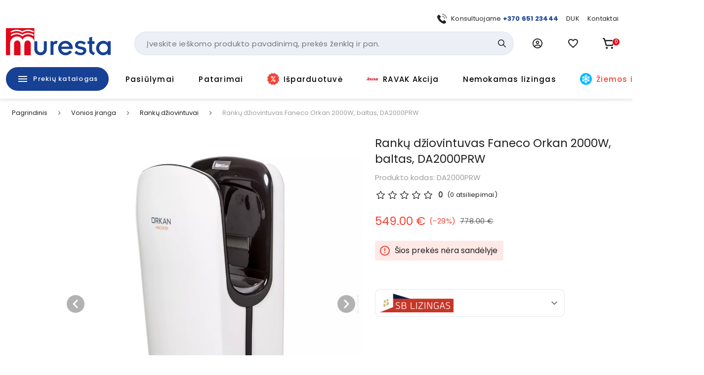

--- FILE ---
content_type: text/html; charset=utf-8
request_url: https://www.muresta.lt/p/ranku-dziovintuvas-faneco-orkan-2000w-13574
body_size: 50484
content:
<!doctype html>
<html data-n-head-ssr lang="lt" data-n-head="%7B%22lang%22:%7B%22ssr%22:%22lt%22%7D%7D">
  <head >
    <title>Rankų džiovintuvas Faneco Orkan 2000W, baltas, DA2000PRW | Muresta.lt</title><meta data-n-head="ssr" charset="utf-8"><meta data-n-head="ssr" name="viewport" content="width=device-width, initial-scale=1"><meta data-n-head="ssr" name="format-detection" content="telephone=no"><meta data-n-head="ssr" name="msapplication-TileColor" content="#da532c"><meta data-n-head="ssr" name="msapplication-config" content="./favicons/browserconfig.xml"><meta data-n-head="ssr" name="theme-color" content="#ffffff"><meta data-n-head="ssr" data-hid="description" name="description" content="Rankų džiovintuvas Faneco Orkan 2000W, baltas, DA2000PRW
	• Korpuso medžiaga: ABS plastikas
	• Spalva: balta
	• Nominali galia: 2000 W
	• Kaip paleisti: automatinis
	• Džiovinimo metodas: oro srautas traukia vandenį iš delno
	• Triukšmo lygis: 73 dB (2 m atstumu)
	• Oro greitis: 95 m / s
	• Džiovinimo temperatūra: 35 ° C (10 cm atstumu ir kambario temperatūroje 21 ° C)
	• Oro temperatūra: valdoma elektroniniu būdu
	• Džiūvimo laikas: 7 - 10 s
	• Maitinimo šaltinis: 220 - 240 V
	• Galia: 50 - 60 Hz
	• Srovės intensyvumas (maksimalus): 7 A
	• Papildomos funkcijos: apšviestas skydelis, antibakterinė danga, apsauga nuo vagystės
	• Džiovintuvo svoris: 9 kg
	• Sertifikatas: CE
	• Apsaugos laipsnis: IPX4Vandens rezervuaro talpa 1200 ml.
	
	Džiovintuvo matmenys: 520 x 295 x 195 mm
Garantija 2 metai
	 
"><meta data-n-head="ssr" data-hid="keywords" name="keywords" content="null"><meta data-n-head="ssr" data-hid="og:title" property="og:title" content="Rankų džiovintuvas Faneco Orkan 2000W, baltas, DA2000PRW | Muresta.lt"><meta data-n-head="ssr" data-hid="og:type" property="og:type" content="website"><meta data-n-head="ssr" data-hid="og:image" property="og:image" content="https://images.muresta.lt/unsafe/fit-in/1200x1200/71/f6/59b66d7a1f07bff52bf681a22d69.jpg"><meta data-n-head="ssr" data-hid="og:description" property="og:description" content="Rankų džiovintuvas Faneco Orkan 2000W, baltas, DA2000PRW
	• Korpuso medžiaga: ABS plastikas
	• Spalva: balta
	• Nominali galia: 2000 W
	• Kaip paleisti: automatinis
	• Džiovinimo metodas: oro srautas traukia vandenį iš delno
	• Triukšmo lygis: 73 dB (2 m atstumu)
	• Oro greitis: 95 m / s
	• Džiovinimo temperatūra: 35 ° C (10 cm atstumu ir kambario temperatūroje 21 ° C)
	• Oro temperatūra: valdoma elektroniniu būdu
	• Džiūvimo laikas: 7 - 10 s
	• Maitinimo šaltinis: 220 - 240 V
	• Galia: 50 - 60 Hz
	• Srovės intensyvumas (maksimalus): 7 A
	• Papildomos funkcijos: apšviestas skydelis, antibakterinė danga, apsauga nuo vagystės
	• Džiovintuvo svoris: 9 kg
	• Sertifikatas: CE
	• Apsaugos laipsnis: IPX4Vandens rezervuaro talpa 1200 ml.
	
	Džiovintuvo matmenys: 520 x 295 x 195 mm
Garantija 2 metai
	 
"><meta data-n-head="ssr" data-hid="og:url" property="og:url" content="https://www.muresta.lt/p/ranku-dziovintuvas-faneco-orkan-2000w-13574"><link data-n-head="ssr" rel="apple-touch-icon" sizes="180x180" href="/favicons/apple-touch-icon.png"><link data-n-head="ssr" rel="icon" type="image/png" sizes="32x32" href="/favicons/favicon-32x32.png"><link data-n-head="ssr" rel="icon" type="image/png" sizes="16x16" href="/favicons/favicon-16x16.png"><link data-n-head="ssr" rel="manifest" href="/site.webmanifest"><link data-n-head="ssr" rel="mask-icon" href="/favicons/safari-pinned-tab.svg" color="#5bbad5"><link data-n-head="ssr" rel="shortcut icon" href="/favicons/favicon.ico"><link data-n-head="ssr" rel="stylesheet" href="https://fonts.googleapis.com/css?family=Material+Icons|Material+Icons+Outlined"><link data-n-head="ssr" rel="preconnect" href="https://fonts.googleapis.com"><link data-n-head="ssr" rel="preconnect" href="https://fonts.gstatic.com" crossorigin="true"><link data-n-head="ssr" href="https://fonts.googleapis.com/css2?family=Poppins:wght@400;500;700&amp;display=swap" rel="stylesheet"><link data-n-head="ssr" rel="stylesheet" href="https://cdn.jsdelivr.net/npm/@mdi/font@latest/css/materialdesignicons.min.css"><link data-n-head="ssr" rel="canonical" href="https://www.muresta.lt/p/ranku-dziovintuvas-faneco-orkan-2000w-13574"><link data-n-head="ssr" rel="preload" fetchpriority="high" as="image" href="https://images.muresta.lt/unsafe/fit-in/588x588/71/f6/59b66d7a1f07bff52bf681a22d69.jpg" type="image/webp" imagesrcset="https://images.muresta.lt/unsafe/fit-in/588x588/71/f6/59b66d7a1f07bff52bf681a22d69.jpg 1x, https://images.muresta.lt/unsafe/fit-in/882x882/71/f6/59b66d7a1f07bff52bf681a22d69.jpg 1.5x, https://images.muresta.lt/unsafe/fit-in/1764x1764/71/f6/59b66d7a1f07bff52bf681a22d69.jpg 3x"><style data-n-head="vuetify" type="text/css" id="vuetify-theme-stylesheet" nonce="undefined">.v-application a { color: #164194; }
.v-application .primary {
  background-color: #164194 !important;
  border-color: #164194 !important;
}
.v-application .primary--text {
  color: #164194 !important;
  caret-color: #164194 !important;
}
.v-application .primary.lighten-5 {
  background-color: #b0bfff !important;
  border-color: #b0bfff !important;
}
.v-application .primary--text.text--lighten-5 {
  color: #b0bfff !important;
  caret-color: #b0bfff !important;
}
.v-application .primary.lighten-4 {
  background-color: #93a4ff !important;
  border-color: #93a4ff !important;
}
.v-application .primary--text.text--lighten-4 {
  color: #93a4ff !important;
  caret-color: #93a4ff !important;
}
.v-application .primary.lighten-3 {
  background-color: #7789e7 !important;
  border-color: #7789e7 !important;
}
.v-application .primary--text.text--lighten-3 {
  color: #7789e7 !important;
  caret-color: #7789e7 !important;
}
.v-application .primary.lighten-2 {
  background-color: #5a70cb !important;
  border-color: #5a70cb !important;
}
.v-application .primary--text.text--lighten-2 {
  color: #5a70cb !important;
  caret-color: #5a70cb !important;
}
.v-application .primary.lighten-1 {
  background-color: #3c58af !important;
  border-color: #3c58af !important;
}
.v-application .primary--text.text--lighten-1 {
  color: #3c58af !important;
  caret-color: #3c58af !important;
}
.v-application .primary.darken-1 {
  background-color: #002b7a !important;
  border-color: #002b7a !important;
}
.v-application .primary--text.text--darken-1 {
  color: #002b7a !important;
  caret-color: #002b7a !important;
}
.v-application .primary.darken-2 {
  background-color: #001860 !important;
  border-color: #001860 !important;
}
.v-application .primary--text.text--darken-2 {
  color: #001860 !important;
  caret-color: #001860 !important;
}
.v-application .primary.darken-3 {
  background-color: #000048 !important;
  border-color: #000048 !important;
}
.v-application .primary--text.text--darken-3 {
  color: #000048 !important;
  caret-color: #000048 !important;
}
.v-application .primary.darken-4 {
  background-color: #000032 !important;
  border-color: #000032 !important;
}
.v-application .primary--text.text--darken-4 {
  color: #000032 !important;
  caret-color: #000032 !important;
}
.v-application .secondary {
  background-color: #f3f5fa !important;
  border-color: #f3f5fa !important;
}
.v-application .secondary--text {
  color: #f3f5fa !important;
  caret-color: #f3f5fa !important;
}
.v-application .secondary.lighten-5 {
  background-color: #ffffff !important;
  border-color: #ffffff !important;
}
.v-application .secondary--text.text--lighten-5 {
  color: #ffffff !important;
  caret-color: #ffffff !important;
}
.v-application .secondary.lighten-4 {
  background-color: #ffffff !important;
  border-color: #ffffff !important;
}
.v-application .secondary--text.text--lighten-4 {
  color: #ffffff !important;
  caret-color: #ffffff !important;
}
.v-application .secondary.lighten-3 {
  background-color: #ffffff !important;
  border-color: #ffffff !important;
}
.v-application .secondary--text.text--lighten-3 {
  color: #ffffff !important;
  caret-color: #ffffff !important;
}
.v-application .secondary.lighten-2 {
  background-color: #ffffff !important;
  border-color: #ffffff !important;
}
.v-application .secondary--text.text--lighten-2 {
  color: #ffffff !important;
  caret-color: #ffffff !important;
}
.v-application .secondary.lighten-1 {
  background-color: #ffffff !important;
  border-color: #ffffff !important;
}
.v-application .secondary--text.text--lighten-1 {
  color: #ffffff !important;
  caret-color: #ffffff !important;
}
.v-application .secondary.darken-1 {
  background-color: #d7d9dd !important;
  border-color: #d7d9dd !important;
}
.v-application .secondary--text.text--darken-1 {
  color: #d7d9dd !important;
  caret-color: #d7d9dd !important;
}
.v-application .secondary.darken-2 {
  background-color: #bbbdc2 !important;
  border-color: #bbbdc2 !important;
}
.v-application .secondary--text.text--darken-2 {
  color: #bbbdc2 !important;
  caret-color: #bbbdc2 !important;
}
.v-application .secondary.darken-3 {
  background-color: #a0a2a6 !important;
  border-color: #a0a2a6 !important;
}
.v-application .secondary--text.text--darken-3 {
  color: #a0a2a6 !important;
  caret-color: #a0a2a6 !important;
}
.v-application .secondary.darken-4 {
  background-color: #86888c !important;
  border-color: #86888c !important;
}
.v-application .secondary--text.text--darken-4 {
  color: #86888c !important;
  caret-color: #86888c !important;
}
.v-application .accent {
  background-color: #e2071a !important;
  border-color: #e2071a !important;
}
.v-application .accent--text {
  color: #e2071a !important;
  caret-color: #e2071a !important;
}
.v-application .accent.lighten-5 {
  background-color: #ffb696 !important;
  border-color: #ffb696 !important;
}
.v-application .accent--text.text--lighten-5 {
  color: #ffb696 !important;
  caret-color: #ffb696 !important;
}
.v-application .accent.lighten-4 {
  background-color: #ff987b !important;
  border-color: #ff987b !important;
}
.v-application .accent--text.text--lighten-4 {
  color: #ff987b !important;
  caret-color: #ff987b !important;
}
.v-application .accent.lighten-3 {
  background-color: #ff7a62 !important;
  border-color: #ff7a62 !important;
}
.v-application .accent--text.text--lighten-3 {
  color: #ff7a62 !important;
  caret-color: #ff7a62 !important;
}
.v-application .accent.lighten-2 {
  background-color: #ff5c49 !important;
  border-color: #ff5c49 !important;
}
.v-application .accent--text.text--lighten-2 {
  color: #ff5c49 !important;
  caret-color: #ff5c49 !important;
}
.v-application .accent.lighten-1 {
  background-color: #ff3b31 !important;
  border-color: #ff3b31 !important;
}
.v-application .accent--text.text--lighten-1 {
  color: #ff3b31 !important;
  caret-color: #ff3b31 !important;
}
.v-application .accent.darken-1 {
  background-color: #c10002 !important;
  border-color: #c10002 !important;
}
.v-application .accent--text.text--darken-1 {
  color: #c10002 !important;
  caret-color: #c10002 !important;
}
.v-application .accent.darken-2 {
  background-color: #a10000 !important;
  border-color: #a10000 !important;
}
.v-application .accent--text.text--darken-2 {
  color: #a10000 !important;
  caret-color: #a10000 !important;
}
.v-application .accent.darken-3 {
  background-color: #820000 !important;
  border-color: #820000 !important;
}
.v-application .accent--text.text--darken-3 {
  color: #820000 !important;
  caret-color: #820000 !important;
}
.v-application .accent.darken-4 {
  background-color: #650000 !important;
  border-color: #650000 !important;
}
.v-application .accent--text.text--darken-4 {
  color: #650000 !important;
  caret-color: #650000 !important;
}
.v-application .error {
  background-color: #fa0a0a !important;
  border-color: #fa0a0a !important;
}
.v-application .error--text {
  color: #fa0a0a !important;
  caret-color: #fa0a0a !important;
}
.v-application .error.lighten-5 {
  background-color: #ffbd8d !important;
  border-color: #ffbd8d !important;
}
.v-application .error--text.text--lighten-5 {
  color: #ffbd8d !important;
  caret-color: #ffbd8d !important;
}
.v-application .error.lighten-4 {
  background-color: #ff9f73 !important;
  border-color: #ff9f73 !important;
}
.v-application .error--text.text--lighten-4 {
  color: #ff9f73 !important;
  caret-color: #ff9f73 !important;
}
.v-application .error.lighten-3 {
  background-color: #ff8159 !important;
  border-color: #ff8159 !important;
}
.v-application .error--text.text--lighten-3 {
  color: #ff8159 !important;
  caret-color: #ff8159 !important;
}
.v-application .error.lighten-2 {
  background-color: #ff6140 !important;
  border-color: #ff6140 !important;
}
.v-application .error--text.text--lighten-2 {
  color: #ff6140 !important;
  caret-color: #ff6140 !important;
}
.v-application .error.lighten-1 {
  background-color: #ff3f27 !important;
  border-color: #ff3f27 !important;
}
.v-application .error--text.text--lighten-1 {
  color: #ff3f27 !important;
  caret-color: #ff3f27 !important;
}
.v-application .error.darken-1 {
  background-color: #d80000 !important;
  border-color: #d80000 !important;
}
.v-application .error--text.text--darken-1 {
  color: #d80000 !important;
  caret-color: #d80000 !important;
}
.v-application .error.darken-2 {
  background-color: #b70000 !important;
  border-color: #b70000 !important;
}
.v-application .error--text.text--darken-2 {
  color: #b70000 !important;
  caret-color: #b70000 !important;
}
.v-application .error.darken-3 {
  background-color: #970000 !important;
  border-color: #970000 !important;
}
.v-application .error--text.text--darken-3 {
  color: #970000 !important;
  caret-color: #970000 !important;
}
.v-application .error.darken-4 {
  background-color: #790000 !important;
  border-color: #790000 !important;
}
.v-application .error--text.text--darken-4 {
  color: #790000 !important;
  caret-color: #790000 !important;
}
.v-application .info {
  background-color: #2196f3 !important;
  border-color: #2196f3 !important;
}
.v-application .info--text {
  color: #2196f3 !important;
  caret-color: #2196f3 !important;
}
.v-application .info.lighten-5 {
  background-color: #d4ffff !important;
  border-color: #d4ffff !important;
}
.v-application .info--text.text--lighten-5 {
  color: #d4ffff !important;
  caret-color: #d4ffff !important;
}
.v-application .info.lighten-4 {
  background-color: #b5ffff !important;
  border-color: #b5ffff !important;
}
.v-application .info--text.text--lighten-4 {
  color: #b5ffff !important;
  caret-color: #b5ffff !important;
}
.v-application .info.lighten-3 {
  background-color: #95e8ff !important;
  border-color: #95e8ff !important;
}
.v-application .info--text.text--lighten-3 {
  color: #95e8ff !important;
  caret-color: #95e8ff !important;
}
.v-application .info.lighten-2 {
  background-color: #75ccff !important;
  border-color: #75ccff !important;
}
.v-application .info--text.text--lighten-2 {
  color: #75ccff !important;
  caret-color: #75ccff !important;
}
.v-application .info.lighten-1 {
  background-color: #51b0ff !important;
  border-color: #51b0ff !important;
}
.v-application .info--text.text--lighten-1 {
  color: #51b0ff !important;
  caret-color: #51b0ff !important;
}
.v-application .info.darken-1 {
  background-color: #007cd6 !important;
  border-color: #007cd6 !important;
}
.v-application .info--text.text--darken-1 {
  color: #007cd6 !important;
  caret-color: #007cd6 !important;
}
.v-application .info.darken-2 {
  background-color: #0064ba !important;
  border-color: #0064ba !important;
}
.v-application .info--text.text--darken-2 {
  color: #0064ba !important;
  caret-color: #0064ba !important;
}
.v-application .info.darken-3 {
  background-color: #004d9f !important;
  border-color: #004d9f !important;
}
.v-application .info--text.text--darken-3 {
  color: #004d9f !important;
  caret-color: #004d9f !important;
}
.v-application .info.darken-4 {
  background-color: #003784 !important;
  border-color: #003784 !important;
}
.v-application .info--text.text--darken-4 {
  color: #003784 !important;
  caret-color: #003784 !important;
}
.v-application .success {
  background-color: #4caf50 !important;
  border-color: #4caf50 !important;
}
.v-application .success--text {
  color: #4caf50 !important;
  caret-color: #4caf50 !important;
}
.v-application .success.lighten-5 {
  background-color: #dcffd6 !important;
  border-color: #dcffd6 !important;
}
.v-application .success--text.text--lighten-5 {
  color: #dcffd6 !important;
  caret-color: #dcffd6 !important;
}
.v-application .success.lighten-4 {
  background-color: #beffba !important;
  border-color: #beffba !important;
}
.v-application .success--text.text--lighten-4 {
  color: #beffba !important;
  caret-color: #beffba !important;
}
.v-application .success.lighten-3 {
  background-color: #a2ff9e !important;
  border-color: #a2ff9e !important;
}
.v-application .success--text.text--lighten-3 {
  color: #a2ff9e !important;
  caret-color: #a2ff9e !important;
}
.v-application .success.lighten-2 {
  background-color: #85e783 !important;
  border-color: #85e783 !important;
}
.v-application .success--text.text--lighten-2 {
  color: #85e783 !important;
  caret-color: #85e783 !important;
}
.v-application .success.lighten-1 {
  background-color: #69cb69 !important;
  border-color: #69cb69 !important;
}
.v-application .success--text.text--lighten-1 {
  color: #69cb69 !important;
  caret-color: #69cb69 !important;
}
.v-application .success.darken-1 {
  background-color: #2d9437 !important;
  border-color: #2d9437 !important;
}
.v-application .success--text.text--darken-1 {
  color: #2d9437 !important;
  caret-color: #2d9437 !important;
}
.v-application .success.darken-2 {
  background-color: #00791e !important;
  border-color: #00791e !important;
}
.v-application .success--text.text--darken-2 {
  color: #00791e !important;
  caret-color: #00791e !important;
}
.v-application .success.darken-3 {
  background-color: #006000 !important;
  border-color: #006000 !important;
}
.v-application .success--text.text--darken-3 {
  color: #006000 !important;
  caret-color: #006000 !important;
}
.v-application .success.darken-4 {
  background-color: #004700 !important;
  border-color: #004700 !important;
}
.v-application .success--text.text--darken-4 {
  color: #004700 !important;
  caret-color: #004700 !important;
}
.v-application .warning {
  background-color: #fb8c00 !important;
  border-color: #fb8c00 !important;
}
.v-application .warning--text {
  color: #fb8c00 !important;
  caret-color: #fb8c00 !important;
}
.v-application .warning.lighten-5 {
  background-color: #ffff9e !important;
  border-color: #ffff9e !important;
}
.v-application .warning--text.text--lighten-5 {
  color: #ffff9e !important;
  caret-color: #ffff9e !important;
}
.v-application .warning.lighten-4 {
  background-color: #fffb82 !important;
  border-color: #fffb82 !important;
}
.v-application .warning--text.text--lighten-4 {
  color: #fffb82 !important;
  caret-color: #fffb82 !important;
}
.v-application .warning.lighten-3 {
  background-color: #ffdf67 !important;
  border-color: #ffdf67 !important;
}
.v-application .warning--text.text--lighten-3 {
  color: #ffdf67 !important;
  caret-color: #ffdf67 !important;
}
.v-application .warning.lighten-2 {
  background-color: #ffc24b !important;
  border-color: #ffc24b !important;
}
.v-application .warning--text.text--lighten-2 {
  color: #ffc24b !important;
  caret-color: #ffc24b !important;
}
.v-application .warning.lighten-1 {
  background-color: #ffa72d !important;
  border-color: #ffa72d !important;
}
.v-application .warning--text.text--lighten-1 {
  color: #ffa72d !important;
  caret-color: #ffa72d !important;
}
.v-application .warning.darken-1 {
  background-color: #db7200 !important;
  border-color: #db7200 !important;
}
.v-application .warning--text.text--darken-1 {
  color: #db7200 !important;
  caret-color: #db7200 !important;
}
.v-application .warning.darken-2 {
  background-color: #bb5900 !important;
  border-color: #bb5900 !important;
}
.v-application .warning--text.text--darken-2 {
  color: #bb5900 !important;
  caret-color: #bb5900 !important;
}
.v-application .warning.darken-3 {
  background-color: #9d4000 !important;
  border-color: #9d4000 !important;
}
.v-application .warning--text.text--darken-3 {
  color: #9d4000 !important;
  caret-color: #9d4000 !important;
}
.v-application .warning.darken-4 {
  background-color: #802700 !important;
  border-color: #802700 !important;
}
.v-application .warning--text.text--darken-4 {
  color: #802700 !important;
  caret-color: #802700 !important;
}
.v-application .success-bg {
  background-color: #e2f2e3 !important;
  border-color: #e2f2e3 !important;
}
.v-application .success-bg--text {
  color: #e2f2e3 !important;
  caret-color: #e2f2e3 !important;
}
.v-application .success-bg.lighten-5 {
  background-color: #ffffff !important;
  border-color: #ffffff !important;
}
.v-application .success-bg--text.text--lighten-5 {
  color: #ffffff !important;
  caret-color: #ffffff !important;
}
.v-application .success-bg.lighten-4 {
  background-color: #ffffff !important;
  border-color: #ffffff !important;
}
.v-application .success-bg--text.text--lighten-4 {
  color: #ffffff !important;
  caret-color: #ffffff !important;
}
.v-application .success-bg.lighten-3 {
  background-color: #ffffff !important;
  border-color: #ffffff !important;
}
.v-application .success-bg--text.text--lighten-3 {
  color: #ffffff !important;
  caret-color: #ffffff !important;
}
.v-application .success-bg.lighten-2 {
  background-color: #ffffff !important;
  border-color: #ffffff !important;
}
.v-application .success-bg--text.text--lighten-2 {
  color: #ffffff !important;
  caret-color: #ffffff !important;
}
.v-application .success-bg.lighten-1 {
  background-color: #ffffff !important;
  border-color: #ffffff !important;
}
.v-application .success-bg--text.text--lighten-1 {
  color: #ffffff !important;
  caret-color: #ffffff !important;
}
.v-application .success-bg.darken-1 {
  background-color: #c6d6c7 !important;
  border-color: #c6d6c7 !important;
}
.v-application .success-bg--text.text--darken-1 {
  color: #c6d6c7 !important;
  caret-color: #c6d6c7 !important;
}
.v-application .success-bg.darken-2 {
  background-color: #abbaac !important;
  border-color: #abbaac !important;
}
.v-application .success-bg--text.text--darken-2 {
  color: #abbaac !important;
  caret-color: #abbaac !important;
}
.v-application .success-bg.darken-3 {
  background-color: #909f91 !important;
  border-color: #909f91 !important;
}
.v-application .success-bg--text.text--darken-3 {
  color: #909f91 !important;
  caret-color: #909f91 !important;
}
.v-application .success-bg.darken-4 {
  background-color: #768577 !important;
  border-color: #768577 !important;
}
.v-application .success-bg--text.text--darken-4 {
  color: #768577 !important;
  caret-color: #768577 !important;
}
.v-application .facebook {
  background-color: #4267b2 !important;
  border-color: #4267b2 !important;
}
.v-application .facebook--text {
  color: #4267b2 !important;
  caret-color: #4267b2 !important;
}
.v-application .facebook.lighten-5 {
  background-color: #d2ecff !important;
  border-color: #d2ecff !important;
}
.v-application .facebook--text.text--lighten-5 {
  color: #d2ecff !important;
  caret-color: #d2ecff !important;
}
.v-application .facebook.lighten-4 {
  background-color: #b5d0ff !important;
  border-color: #b5d0ff !important;
}
.v-application .facebook--text.text--lighten-4 {
  color: #b5d0ff !important;
  caret-color: #b5d0ff !important;
}
.v-application .facebook.lighten-3 {
  background-color: #98b4ff !important;
  border-color: #98b4ff !important;
}
.v-application .facebook--text.text--lighten-3 {
  color: #98b4ff !important;
  caret-color: #98b4ff !important;
}
.v-application .facebook.lighten-2 {
  background-color: #7c9aea !important;
  border-color: #7c9aea !important;
}
.v-application .facebook--text.text--lighten-2 {
  color: #7c9aea !important;
  caret-color: #7c9aea !important;
}
.v-application .facebook.lighten-1 {
  background-color: #5f80ce !important;
  border-color: #5f80ce !important;
}
.v-application .facebook--text.text--lighten-1 {
  color: #5f80ce !important;
  caret-color: #5f80ce !important;
}
.v-application .facebook.darken-1 {
  background-color: #204f97 !important;
  border-color: #204f97 !important;
}
.v-application .facebook--text.text--darken-1 {
  color: #204f97 !important;
  caret-color: #204f97 !important;
}
.v-application .facebook.darken-2 {
  background-color: #00397d !important;
  border-color: #00397d !important;
}
.v-application .facebook--text.text--darken-2 {
  color: #00397d !important;
  caret-color: #00397d !important;
}
.v-application .facebook.darken-3 {
  background-color: #002463 !important;
  border-color: #002463 !important;
}
.v-application .facebook--text.text--darken-3 {
  color: #002463 !important;
  caret-color: #002463 !important;
}
.v-application .facebook.darken-4 {
  background-color: #000f4b !important;
  border-color: #000f4b !important;
}
.v-application .facebook--text.text--darken-4 {
  color: #000f4b !important;
  caret-color: #000f4b !important;
}</style><script data-n-head="ssr" data-hid="gtm">
            (function(w,d,s,l,i){w[l]=w[l]||[];w[l].push({'gtm.start':
            new Date().getTime(),event:'gtm.js'});var f=d.getElementsByTagName(s)[0],
            j=d.createElement(s),dl=l!='dataLayer'?'&l='+l:'';j.async=true;j.src=
            'https://www.googletagmanager.com/gtm.js?id='+i+dl;f.parentNode.insertBefore(j,f);
            })(window,document,'script','dataLayer','GTM-PK348LNX');
          </script><script data-n-head="ssr" data-hid="nuxt-jsonld-3b30db4e" type="application/ld+json">[{"@context":"http://schema.org","@type":"WebSite","name":"Muresta.lt","url":"https://www.muresta.lt"},{"@context":"https://schema.org","@type":"BreadcrumbList","itemListElement":[{"@type":"ListItem","position":1,"item":{"@id":"https://www.muresta.lt/t/vonios-iranga-1","name":"Vonios įranga"}},{"@type":"ListItem","position":2,"item":{"@id":"https://www.muresta.lt/c/vonios-iranga/ranku-dziovintuvai-49","name":"Rankų džiovintuvai"}},{"@type":"ListItem","position":3,"item":{"@id":"https://www.muresta.lt/p/ranku-dziovintuvas-faneco-orkan-2000w-13574","name":"Rankų džiovintuvas Faneco Orkan 2000W, baltas, DA2000PRW"}}]},{"@context":"https://schema.org/","@type":"Product","description":null,"name":"Rankų džiovintuvas Faneco Orkan 2000W, baltas, DA2000PRW","image":"https://api.muresta.lt/media/image/71/f6/59b66d7a1f07bff52bf681a22d69.jpg","url":"/p/ranku-dziovintuvas-faneco-orkan-2000w-13574","offers":[]}]</script><link rel="preload" href="/_nuxt/21f52b3.js" as="script"><link rel="preload" href="/_nuxt/d22a3dd.js" as="script"><link rel="preload" href="/_nuxt/260687b.js" as="script"><link rel="preload" href="/_nuxt/422affb.js" as="script"><link rel="preload" href="/_nuxt/css/a740653.css" as="style"><link rel="preload" href="/_nuxt/3d36989.js" as="script"><link rel="preload" href="/_nuxt/bfa939e.js" as="script"><link rel="preload" href="/_nuxt/css/292bdbd.css" as="style"><link rel="preload" href="/_nuxt/029c642.js" as="script"><link rel="preload" href="/_nuxt/css/a9df60c.css" as="style"><link rel="preload" href="/_nuxt/269f71e.js" as="script"><link rel="preload" href="/_nuxt/css/116bf5a.css" as="style"><link rel="preload" href="/_nuxt/908e1cd.js" as="script"><link rel="stylesheet" href="/_nuxt/css/a740653.css"><link rel="stylesheet" href="/_nuxt/css/292bdbd.css"><link rel="stylesheet" href="/_nuxt/css/a9df60c.css"><link rel="stylesheet" href="/_nuxt/css/116bf5a.css">
  </head>
  <body >
    <noscript data-n-head="ssr" data-hid="gtm-noscript" data-pbody="true"><iframe src="https://www.googletagmanager.com/ns.html?id=GTM-PK348LNX" height="0" width="0" style="display:none;visibility:hidden"></iframe></noscript><div data-server-rendered="true" id="__nuxt"><!----><div id="__layout"><div data-app="true" id="app" class="v-application v-application--is-ltr theme--light"><div class="v-application--wrap"><div data-v-5d74db8a><div class="header-wrap" data-v-5d74db8a><!----> <div class="layout-header" data-v-733ee35a data-v-5d74db8a><header class="header white elevation-1 pt-2 pb-md-0 pt-md-7" data-v-733ee35a><div class="layout-container px-2 px-md-3" data-v-733ee35a><div class="mb-2 d-none d-md-block px-4" data-v-733ee35a><div class="d-flex justify-end align-center mx-n2" data-v-41e3193d data-v-733ee35a><div class="px-2" data-v-41e3193d><div data-test="header-top-link-0" class="d-flex align-center link" data-v-41e3193d><div class="nav-icon nav-icon-sm mr-2 scalable-image-wrap"><img src="https://api.muresta.lt/media/image/f8/c5/eed270bfcb13d0209ce690d630f2.svg" alt="+370 651 23444" loading="lazy" fetchpriority="high" rel="preload" as="image" type="image/webp" data-test="nav-link-image" title="+370 651 23444" class="scalable-image-el scalable-image-contain" data-v-a7329d3c></div> <div data-test="nav-link-label"><span>Konsultuojame <b><a target="_blank" href="tel:+37065123444">+370 651 23444</a></b></span></div></div></div><div class="px-2" data-v-41e3193d><a data-test="header-top-link-1" class="d-flex align-center link" data-v-41e3193d><!----> <div data-test="nav-link-label"><span>
      DUK
    </span></div></a></div><div class="px-2" data-v-41e3193d><a data-test="header-top-link-2" class="d-flex align-center link" data-v-41e3193d><!----> <div data-test="nav-link-label"><span>
      Kontaktai
    </span></div></a></div></div></div> <div class="d-flex align-center mx-md-n3 mb-md-4" data-v-733ee35a><div class="pr-2 px-md-3 d-md-none" data-v-733ee35a><button type="button" data-test="mobile-menu-switch" class="v-btn v-btn--icon v-btn--round theme--light elevation-0 v-size--large black--text" data-v-733ee35a><span class="v-btn__content"><span aria-hidden="true" class="v-icon notranslate theme--dark" style="font-size:24px;height:24px;width:24px;" data-v-733ee35a><svg xmlns="http://www.w3.org/2000/svg" width="24" height="24" viewBox="0 0 24 24" fill="none" class="v-icon__component theme--dark" style="font-size:24px;height:24px;width:24px;"><path d="M3 15H21V13H3V15ZM3 19H21V17H3V19ZM3 11H21V9H3V11ZM3 5V7H21V5H3Z" fill="currentColor"></path></svg></span></span></button></div> <div class="px-md-3 mr-auto" data-v-733ee35a><div class="pr-md-6 pb-md-2" data-v-733ee35a><a href="/" data-test="header-logo" class="primary--text pa-0 min-w-0 h-auto header-logo v-btn v-btn--router v-btn--text theme--light v-size--default transparent--text" data-v-733ee35a><span class="v-btn__content"><div class="logo" data-v-7a30786b data-v-733ee35a></div></span></a></div></div> <div class="d-none d-md-block flex-grow-1 flex-srink-1 px-md-3" data-v-733ee35a><div class="search-wrapper" data-v-733ee35a><div data-test="header-search-block" class="search-wrapper" data-v-bcf0acba data-v-733ee35a><div class="v-menu v-menu--attached" data-v-bcf0acba><form autocomplete="off" class="search-block-wrap search-block" data-v-f5fb2764 data-v-bcf0acba><input id="search-block-input" type="text" placeholder="Įveskite ieškomo produkto pavadinimą, prekės ženklą ir pan." data-test="search-input" name="search-block-input" value="" class="search-input" data-v-f5fb2764> <div class="actions d-flex align-center pr-2" data-v-f5fb2764><!----> <button type="submit" data-test="search-block-submit" class="v-btn v-btn--icon v-btn--round theme--light v-size--default primary--text search-icon min-w-0 transparent text--primary" style="height:32px;width:32px;" data-v-f5fb2764><span class="v-btn__content"><span aria-hidden="true" class="v-icon notranslate theme--light" style="font-size:16px;height:16px;width:16px;" data-v-f5fb2764><svg xmlns="http://www.w3.org/2000/svg" width="18" height="18" viewBox="0 0 18 18" fill="none" class="v-icon__component theme--light" style="font-size:16px;height:16px;width:16px;"><path d="M7.24555 14.4835C8.85466 14.4835 10.4177 13.9467 11.6872 12.9579L16.4765 17.7472C16.8343 18.0927 17.4044 18.0828 17.7499 17.725C18.087 17.376 18.087 16.8228 17.7499 16.4738L12.9606 11.6845C15.4142 8.52609 14.8428 3.97672 11.6845 1.52317C8.52606 -0.930387 3.97673 -0.359039 1.52317 2.79935C-0.930388 5.95774 -0.359039 10.5071 2.79935 12.9607C4.07089 13.9485 5.63538 14.4843 7.24555 14.4835ZM3.39738 3.39461C5.52269 1.26927 8.96849 1.26923 11.0938 3.39453C13.2192 5.51984 13.2192 8.96563 11.0939 11.091C8.96861 13.2163 5.5228 13.2164 3.39746 11.0911C3.39742 11.091 3.39742 11.091 3.39738 11.091C1.27208 8.98116 1.25955 5.54792 3.36937 3.42262C3.3787 3.41325 3.38802 3.40393 3.39738 3.39461Z" fill="currentColor"></path></svg></span></span></button></div></form><!----></div></div></div> <div class="v-overlay theme--dark" style="z-index:12;" data-v-733ee35a><div class="v-overlay__scrim black" style="opacity:0;"></div></div></div> <div class="d-none d-md-block px-md-3" data-v-733ee35a><div class="v-menu v-menu--attached" data-v-733ee35a><button type="button" data-test="user-menu-trigger" role="button" aria-haspopup="true" aria-expanded="false" class="v-btn v-btn--icon v-btn--round theme--light v-size--large"><span class="v-btn__content"><span aria-hidden="true" class="v-icon notranslate text--primary material-icons-outlined theme--light" style="font-size:20px;height:20px;width:20px;"><svg viewBox="0 0 24 24" fill="none" xmlns="http://www.w3.org/2000/svg" class="v-icon__component theme--light" style="font-size:20px;height:20px;width:20px;"><path d="M12 5.25C9.72188 5.25 7.875 7.09688 7.875 9.375C7.875 11.6531 9.72188 13.5 12 13.5C14.2781 13.5 16.125 11.6531 16.125 9.375C16.125 7.09688 14.2781 5.25 12 5.25ZM12 11.25C10.9659 11.25 10.125 10.4086 10.125 9.375C10.125 8.33906 10.9641 7.5 12 7.5C13.0359 7.5 13.875 8.34094 13.875 9.375C13.875 10.4109 13.0359 11.25 12 11.25ZM12 0C5.37188 0 0 5.37188 0 12C0 18.6281 5.37188 24 12 24C18.6281 24 24 18.6281 24 12C24 5.37188 18.6281 0 12 0ZM12 21.75C9.80953 21.75 7.7925 21.015 6.16406 19.7911C6.975 18.2344 8.55 17.25 10.3219 17.25H13.6823C15.4519 17.25 17.025 18.2348 17.8392 19.7911C16.2094 21.0141 14.1891 21.75 12 21.75ZM19.5094 18.2109C18.2438 16.2328 16.0875 15 13.6781 15H10.3219C7.91437 15 5.75859 16.2305 4.49063 18.21C3.09188 16.5234 2.25 14.3578 2.25 12C2.25 6.62344 6.62391 2.25 12 2.25C17.3761 2.25 21.75 6.62391 21.75 12C21.75 14.3578 20.9062 16.5234 19.5094 18.2109Z" fill="currentColor"></path></svg></span></span></button><!----></div></div> <div class="px-md-3 d-md-none ml-1" data-v-733ee35a><button type="button" data-test="header-search-switch" class="v-btn v-btn--icon v-btn--round theme--light v-size--large" data-v-733ee35a><span class="v-btn__content"><span aria-hidden="true" class="v-icon notranslate text--primary theme--light" style="font-size:20px;height:20px;width:20px;" data-v-733ee35a><svg xmlns="http://www.w3.org/2000/svg" width="18" height="18" viewBox="0 0 18 18" fill="none" class="v-icon__component theme--light" style="font-size:20px;height:20px;width:20px;"><path d="M7.24555 14.4835C8.85466 14.4835 10.4177 13.9467 11.6872 12.9579L16.4765 17.7472C16.8343 18.0927 17.4044 18.0828 17.7499 17.725C18.087 17.376 18.087 16.8228 17.7499 16.4738L12.9606 11.6845C15.4142 8.52609 14.8428 3.97672 11.6845 1.52317C8.52606 -0.930387 3.97673 -0.359039 1.52317 2.79935C-0.930388 5.95774 -0.359039 10.5071 2.79935 12.9607C4.07089 13.9485 5.63538 14.4843 7.24555 14.4835ZM3.39738 3.39461C5.52269 1.26927 8.96849 1.26923 11.0938 3.39453C13.2192 5.51984 13.2192 8.96563 11.0939 11.091C8.96861 13.2163 5.5228 13.2164 3.39746 11.0911C3.39742 11.091 3.39742 11.091 3.39738 11.091C1.27208 8.98116 1.25955 5.54792 3.36937 3.42262C3.3787 3.41325 3.38802 3.40393 3.39738 3.39461Z" fill="currentColor"></path></svg></span></span></button></div> <div class="px-md-3 ml-1 ml-md-0" data-v-733ee35a><a href="/megstamiausios" data-test="header-favouries-link" class="v-btn v-btn--icon v-btn--round v-btn--router theme--light v-size--large" data-v-2833a1ca data-v-733ee35a><span class="v-btn__content"><span aria-hidden="true" class="v-icon notranslate text--primary material-icons-outlined theme--light" style="font-size:24px;height:24px;width:24px;" data-v-2833a1ca><svg xmlns="http://www.w3.org/2000/svg" width="24" height="24" viewBox="0 0 24 24" fill="none" class="v-icon__component theme--light" style="font-size:24px;height:24px;width:24px;"><path d="M16.5 3C14.76 3 13.09 3.81 12 5.09C10.91 3.81 9.24 3 7.5 3C4.42 3 2 5.42 2 8.5C2 12.28 5.4 15.36 10.55 20.04L12 21.35L13.45 20.03C18.6 15.36 22 12.28 22 8.5C22 5.42 19.58 3 16.5 3ZM12.1 18.55L12 18.65L11.9 18.55C7.14 14.24 4 11.39 4 8.5C4 6.5 5.5 5 7.5 5C9.04 5 10.54 5.99 11.07 7.36H12.94C13.46 5.99 14.96 5 16.5 5C18.5 5 20 6.5 20 8.5C20 11.39 16.86 14.24 12.1 18.55Z" fill="currentColor"></path></svg></span> <!----></span></a></div> <div class="pr-md-3 pl-md-2 ml-0" data-v-733ee35a><a href="/krepselis" data-test="header-cart-button" class="cart-button v-btn v-btn--rounded v-btn--router v-btn--text theme--light v-size--large" data-v-bd526b54 data-v-733ee35a><span class="v-btn__content"><span aria-hidden="true" data-test="cart-button-icon" class="v-icon notranslate material-icons-outlined mr-2 theme--light text--primary" style="font-size:24px;height:24px;width:24px;" data-v-bd526b54><svg viewBox="0 0 22 22" fill="none" xmlns="http://www.w3.org/2000/svg" class="v-icon__component theme--light" style="font-size:24px;height:24px;width:24px;"><path d="M9.375 19.25C9.375 19.6208 9.26503 19.9834 9.05901 20.2917C8.85298 20.6 8.56014 20.8404 8.21753 20.9823C7.87492 21.1242 7.49792 21.1613 7.13421 21.089C6.77049 21.0166 6.4364 20.838 6.17418 20.5758C5.91195 20.3136 5.73338 19.9795 5.66103 19.6158C5.58868 19.2521 5.62581 18.8751 5.76773 18.5325C5.90964 18.1899 6.14996 17.897 6.45831 17.691C6.76665 17.485 7.12916 17.375 7.5 17.375C7.74623 17.375 7.99005 17.4235 8.21753 17.5177C8.44502 17.6119 8.65172 17.7501 8.82583 17.9242C8.99994 18.0983 9.13805 18.305 9.23228 18.5325C9.3265 18.76 9.375 19.0038 9.375 19.25ZM17.25 17.375C16.8792 17.375 16.5166 17.485 16.2083 17.691C15.9 17.897 15.6596 18.1899 15.5177 18.5325C15.3758 18.8751 15.3387 19.2521 15.411 19.6158C15.4834 19.9795 15.662 20.3136 15.9242 20.5758C16.1864 20.838 16.5205 21.0166 16.8842 21.089C17.2479 21.1613 17.6249 21.1242 17.9675 20.9823C18.3101 20.8404 18.603 20.6 18.809 20.2917C19.015 19.9834 19.125 19.6208 19.125 19.25C19.125 19.0038 19.0765 18.76 18.9823 18.5325C18.8881 18.305 18.7499 18.0983 18.5758 17.9242C18.4017 17.7501 18.195 17.6119 17.9675 17.5177C17.74 17.4235 17.4962 17.375 17.25 17.375ZM21.8674 6.05904L19.6068 13.9711C19.4485 14.5187 19.117 15.0002 18.6619 15.3434C18.2069 15.6867 17.6528 15.8732 17.0828 15.875H7.66718C7.0972 15.8732 6.54317 15.6867 6.08812 15.3434C5.63308 15.0002 5.30152 14.5187 5.14316 13.9712L2.88885 6.08119C2.88446 6.06691 2.88034 6.05258 2.8765 6.03803L2.04428 3.125H1.125C0.826631 3.125 0.540483 3.00647 0.329505 2.7955C0.118526 2.58452 0 2.29837 0 2C0 1.70163 0.118526 1.41548 0.329505 1.2045C0.540483 0.993526 0.826631 0.875 1.125 0.875H2.32709C2.73422 0.876306 3.12995 1.00953 3.45499 1.2547C3.78002 1.49987 4.01684 1.84378 4.12994 2.23488L4.81284 4.625H20.7857C20.9598 4.625 21.1316 4.66541 21.2874 4.74307C21.4433 4.82073 21.579 4.9335 21.6838 5.07251C21.7887 5.21153 21.8598 5.37299 21.8917 5.54418C21.9235 5.71536 21.9152 5.89161 21.8674 6.05904ZM19.2943 6.875H5.45572L7.30655 13.353C7.32919 13.4312 7.37656 13.5 7.44157 13.549C7.50659 13.5981 7.58574 13.6247 7.66718 13.625H17.0828C17.1643 13.6247 17.2434 13.5981 17.3084 13.549C17.3735 13.5 17.4208 13.4312 17.4435 13.353L19.2943 6.875Z" fill="currentColor"></path></svg></span> <div class="counter rounded-circle text-center white--text d-flex align-center justify-center" data-v-bd526b54><span data-v-bd526b54>
      0
    </span></div></span></a></div></div> <div class="d-none d-md-block" data-v-733ee35a><div data-test="header-nav" class="nav" data-v-733ee35a><div class="nav-bar pb-4"><div class="d-flex mx-n2"><div data-test="nav-bar-item-primary" class="px-2"><button type="button" data-test="nav-bar-primary-trigger" class="px-5 nav-trigger-primary outline-primary v-btn v-btn--has-bg v-btn--rounded theme--dark elevation-0 v-size--large primary" data-v-3ce4b37a><span class="v-btn__content"><div data-test="nav-bar-trigger-image" class="nav-icon mr-2" style="background-image:url(https://api.muresta.lt/media/image/7e/42/ee10344f0d6f4e9b7264d246deec.svg);" data-v-3ce4b37a></div> <span data-test="nav-bar-trigger-label" data-v-3ce4b37a>
    Prekių katalogas
  </span></span></button></div> <div data-test="nav-bar-item-116" class="px-2"><a href="/pasiulymai-20" value="-1" data-test="nav-bar-trigger-116" class="px-4 nav-bar-trigger v-btn v-btn--rounded v-btn--router v-btn--text theme--light elevation-0 v-size--large black--text" data-v-60a014eb><span class="v-btn__content"><!----> <span data-test="nav-bar-trigger-label" data-v-60a014eb>
    Pasiūlymai
  </span></span></a></div><div data-test="nav-bar-item-55" class="px-2"><a href="/naujienos" value="-1" data-test="nav-bar-trigger-55" class="px-4 nav-bar-trigger v-btn v-btn--rounded v-btn--router v-btn--text theme--light elevation-0 v-size--large black--text" data-v-60a014eb><span class="v-btn__content"><!----> <span data-test="nav-bar-trigger-label" data-v-60a014eb>
    Patarimai
  </span></span></a></div><div data-test="nav-bar-item-125" class="px-2"><a href="/t/isparduotuve-313" value="-1" data-test="nav-bar-trigger-125" class="px-4 nav-bar-trigger v-btn v-btn--rounded v-btn--router v-btn--text theme--light elevation-0 v-size--large black--text" data-v-60a014eb><span class="v-btn__content"><div data-test="nav-bar-trigger-image" class="nav-icon mr-2" style="background-image:url(https://api.muresta.lt/media/image/da/20/134e4ed08c9f0964baa4366c4fff.png);" data-v-60a014eb></div> <span data-test="nav-bar-trigger-label" data-v-60a014eb>
    Išparduotuvė
  </span></span></a></div><div data-test="nav-bar-item-112" class="px-2"><a href="https://www.muresta.lt/ravak-akcija-25" value="-1" data-test="nav-bar-trigger-112" class="px-4 nav-bar-trigger v-btn v-btn--rounded v-btn--text theme--light elevation-0 v-size--large black--text" data-v-60a014eb><span class="v-btn__content"><div data-test="nav-bar-trigger-image" class="nav-icon mr-2" style="background-image:url(https://api.muresta.lt/media/image/a9/6e/c032db6f580771f85895bf360540.png);" data-v-60a014eb></div> <span data-test="nav-bar-trigger-label" data-v-60a014eb>
    RAVAK Akcija
  </span></span></a></div><div data-test="nav-bar-item-123" class="px-2"><a href="/nemokamas-sb-lizingas-24" value="-1" data-test="nav-bar-trigger-123" class="px-4 nav-bar-trigger v-btn v-btn--rounded v-btn--router v-btn--text theme--light elevation-0 v-size--large black--text" data-v-60a014eb><span class="v-btn__content"><!----> <span data-test="nav-bar-trigger-label" data-v-60a014eb>
    Nemokamas lizingas
  </span></span></a></div><div data-test="nav-bar-item-132" class="px-2"><a href="/ziemos-sezono-ispardavimas-29" value="-1" data-test="nav-bar-trigger-132" class="px-4 nav-bar-trigger v-btn v-btn--rounded v-btn--router v-btn--text theme--light elevation-0 v-size--large red--text" data-v-60a014eb><span class="v-btn__content"><div data-test="nav-bar-trigger-image" class="nav-icon mr-2" style="background-image:url(https://api.muresta.lt/media/image/bd/ac/2fa36945359554aedebd16d9dd5b.png);" data-v-60a014eb></div> <span data-test="nav-bar-trigger-label" data-v-60a014eb>
    Žiemos išpardavimas
  </span></span></a></div></div></div> <div fixed="true" class="v-menu"><div class="menu-anchor"></div><!----></div></div></div></div> <div class="vue-portal-target" data-v-733ee35a></div></header> <!----> <div class="v-overlay theme--dark" style="z-index:1;" data-v-733ee35a><div class="v-overlay__scrim black" style="opacity:0;"></div></div></div></div> <!----> <main class="v-main" style="padding-top:0px;padding-right:0px;padding-bottom:0px;padding-left:0px;" data-v-5d74db8a><div class="v-main__wrap"><div class="white min-h-full" data-v-6b4fff13 data-v-5d74db8a><div class="layout-container px-0 px-md-3" data-v-6b4fff13><div data-ssrc-id="660cr5" class="ssr-carousel" data-v-38eb0072 data-v-6b4fff13><style>[data-ssrc-id='660cr5'] .ssr-carousel-track { justify-content: start; }
[data-ssrc-id='660cr5'] .ssr-carousel-arrows { display: block; }
[data-ssrc-id='660cr5'] .ssr-carousel-dots { display: flex; }  [data-ssrc-id='660cr5'] .ssr-carousel-track { transform: translateX(0px); }  [data-ssrc-id='660cr5'] .ssr-carousel-slide {
	margin-right: 20px;
}
[data-ssrc-id='660cr5'] .ssr-carousel-slide:is(:last-child) {
	margin-right: 20px;
} </style><div class="ssr-carousel-slides"><div class="ssr-peek-values" style="left:0px;right:0px;"></div><div class="ssr-carousel-mask disabled"><div class="ssr-carousel-track"><div class="slot-wrapper ssr-carousel-slide" style="order:0;" data-v-38eb0072><ul data-test="product-breadcrumbs" class="v-breadcrumbs mb-md-4 theme--light" data-v-6b4fff13><li><a href="/" class="v-breadcrumbs__item">Pagrindinis</a></li><li class="v-breadcrumbs__divider"><i aria-hidden="true" class="v-icon notranslate material-icons theme--light" data-v-6b4fff13>keyboard_arrow_right</i></li><li><a href="/t/vonios-iranga-1" class="v-breadcrumbs__item">Vonios įranga</a></li><li class="v-breadcrumbs__divider"><i aria-hidden="true" class="v-icon notranslate material-icons theme--light" data-v-6b4fff13>keyboard_arrow_right</i></li><li><a href="/c/vonios-iranga/ranku-dziovintuvai-49" class="v-breadcrumbs__item">Rankų džiovintuvai</a></li><li class="v-breadcrumbs__divider"><i aria-hidden="true" class="v-icon notranslate material-icons theme--light" data-v-6b4fff13>keyboard_arrow_right</i></li><li><a href="/p/ranku-dziovintuvas-faneco-orkan-2000w-13574" class="v-breadcrumbs__item--disabled v-breadcrumbs__item">Rankų džiovintuvas Faneco Orkan 2000W, baltas, DA2000PRW</a></li></ul></div></div></div><!----></div><!----><div aria-live="polite" aria-atomic="true" class="ssr-carousel-visually-hidden">Page 1 of Infinity</div></div> <div class="mb-6 mb-md-12" data-v-6b4fff13><div class="row ma-md-n3 no-gutters" data-v-6b4fff13 data-v-6b4fff13><div class="pa-md-3 d-none d-md-block col col-1" data-v-6b4fff13 data-v-6b4fff13><!----></div> <div class="pa-md-3 mb-4 col-md-6 col-12" data-v-6b4fff13 data-v-6b4fff13><div class="carousel-wrap" data-v-6b4fff13><!----><!----><!----><!----><!----> <div data-test="product-carousel" class="h-full relative relative product-carousel d-flex justify-center" data-v-21ef3f92 data-v-6b4fff13><section tabindex="0" loop="loop" show-arrows="" show-dots="" class="slider product-carousel h-full d-flex justify-center hooper" data-v-21ef3f92><div class="hooper-list"><ul class="hooper-track" style="transform:translate(0px, 0);"><li aria-hidden="true" data-test="product-carousel-slide-208266" class="w-full relative slider hooper-slide" style="width:0px;"><div draggable="false" data-test="product-carousel-image" class="h-full scalable-image-wrap" data-v-21ef3f92><img src="https://images.muresta.lt/unsafe/fit-in/1200x1200/71/f6/59b66d7a1f07bff52bf681a22d69.jpg" srcset="https://images.muresta.lt/unsafe/fit-in/1200x1200/71/f6/59b66d7a1f07bff52bf681a22d69.jpg 1x, https://images.muresta.lt/unsafe/fit-in/1800x1800/71/f6/59b66d7a1f07bff52bf681a22d69.jpg 1.5x, https://images.muresta.lt/unsafe/fit-in/3600x3600/71/f6/59b66d7a1f07bff52bf681a22d69.jpg 3x" alt="Rankų džiovintuvas Faneco Orkan 2000W, baltas, DA2000PRW" loading="eager" fetchpriority="high" rel="preload" as="image" type="image/webp" data-test="default-image" draggable="false" title="Rankų džiovintuvas Faneco Orkan 2000W, baltas, DA2000PRW" class="scalable-image-el scalable-image-contain" data-v-a7329d3c data-v-21ef3f92></div></li><li aria-hidden="true" data-test="product-carousel-slide-208267" class="w-full relative slider hooper-slide" style="width:0px;"><div draggable="false" data-test="product-carousel-image" class="h-full scalable-image-wrap" data-v-21ef3f92><img src="https://images.muresta.lt/unsafe/fit-in/1200x1200/ac/0d/4bc142d5a37689882f907356b88a.jpg" srcset="https://images.muresta.lt/unsafe/fit-in/1200x1200/ac/0d/4bc142d5a37689882f907356b88a.jpg 1x, https://images.muresta.lt/unsafe/fit-in/1800x1800/ac/0d/4bc142d5a37689882f907356b88a.jpg 1.5x, https://images.muresta.lt/unsafe/fit-in/3600x3600/ac/0d/4bc142d5a37689882f907356b88a.jpg 3x" alt="Rankų džiovintuvas Faneco Orkan 2000W, baltas, DA2000PRW" loading="lazy" fetchpriority="high" rel="preload" as="image" type="image/webp" data-test="default-image" draggable="false" title="Rankų džiovintuvas Faneco Orkan 2000W, baltas, DA2000PRW" class="scalable-image-el scalable-image-contain" data-v-a7329d3c data-v-21ef3f92></div></li><li aria-hidden="true" data-test="product-carousel-slide-208268" class="w-full relative slider hooper-slide is-prev" style="width:0px;"><div draggable="false" data-test="product-carousel-image" class="h-full scalable-image-wrap" data-v-21ef3f92><img src="https://images.muresta.lt/unsafe/fit-in/1200x1200/c2/65/4b960cb049c810e779214056ebbd.png" srcset="https://images.muresta.lt/unsafe/fit-in/1200x1200/c2/65/4b960cb049c810e779214056ebbd.png 1x, https://images.muresta.lt/unsafe/fit-in/1800x1800/c2/65/4b960cb049c810e779214056ebbd.png 1.5x, https://images.muresta.lt/unsafe/fit-in/3600x3600/c2/65/4b960cb049c810e779214056ebbd.png 3x" alt="Rankų džiovintuvas Faneco Orkan 2000W, baltas, DA2000PRW" loading="lazy" fetchpriority="high" rel="preload" as="image" type="image/webp" data-test="default-image" draggable="false" title="Rankų džiovintuvas Faneco Orkan 2000W, baltas, DA2000PRW" class="scalable-image-el scalable-image-contain" data-v-a7329d3c data-v-21ef3f92></div></li><li data-test="product-carousel-slide-208266" class="w-full relative slider hooper-slide is-active" style="width:0px;" data-v-21ef3f92><div draggable="false" data-test="product-carousel-image" class="h-full scalable-image-wrap" data-v-21ef3f92><img src="https://images.muresta.lt/unsafe/fit-in/1200x1200/71/f6/59b66d7a1f07bff52bf681a22d69.jpg" srcset="https://images.muresta.lt/unsafe/fit-in/1200x1200/71/f6/59b66d7a1f07bff52bf681a22d69.jpg 1x, https://images.muresta.lt/unsafe/fit-in/1800x1800/71/f6/59b66d7a1f07bff52bf681a22d69.jpg 1.5x, https://images.muresta.lt/unsafe/fit-in/3600x3600/71/f6/59b66d7a1f07bff52bf681a22d69.jpg 3x" alt="Rankų džiovintuvas Faneco Orkan 2000W, baltas, DA2000PRW" loading="eager" fetchpriority="high" rel="preload" as="image" type="image/webp" data-test="default-image" draggable="false" title="Rankų džiovintuvas Faneco Orkan 2000W, baltas, DA2000PRW" class="scalable-image-el scalable-image-contain" data-v-a7329d3c data-v-21ef3f92></div></li><li aria-hidden="true" data-test="product-carousel-slide-208267" class="w-full relative slider hooper-slide is-next" style="width:0px;" data-v-21ef3f92><div draggable="false" data-test="product-carousel-image" class="h-full scalable-image-wrap" data-v-21ef3f92><img src="https://images.muresta.lt/unsafe/fit-in/1200x1200/ac/0d/4bc142d5a37689882f907356b88a.jpg" srcset="https://images.muresta.lt/unsafe/fit-in/1200x1200/ac/0d/4bc142d5a37689882f907356b88a.jpg 1x, https://images.muresta.lt/unsafe/fit-in/1800x1800/ac/0d/4bc142d5a37689882f907356b88a.jpg 1.5x, https://images.muresta.lt/unsafe/fit-in/3600x3600/ac/0d/4bc142d5a37689882f907356b88a.jpg 3x" alt="Rankų džiovintuvas Faneco Orkan 2000W, baltas, DA2000PRW" loading="lazy" fetchpriority="high" rel="preload" as="image" type="image/webp" data-test="default-image" draggable="false" title="Rankų džiovintuvas Faneco Orkan 2000W, baltas, DA2000PRW" class="scalable-image-el scalable-image-contain" data-v-a7329d3c data-v-21ef3f92></div></li><li aria-hidden="true" data-test="product-carousel-slide-208268" class="w-full relative slider hooper-slide" style="width:0px;" data-v-21ef3f92><div draggable="false" data-test="product-carousel-image" class="h-full scalable-image-wrap" data-v-21ef3f92><img src="https://images.muresta.lt/unsafe/fit-in/1200x1200/c2/65/4b960cb049c810e779214056ebbd.png" srcset="https://images.muresta.lt/unsafe/fit-in/1200x1200/c2/65/4b960cb049c810e779214056ebbd.png 1x, https://images.muresta.lt/unsafe/fit-in/1800x1800/c2/65/4b960cb049c810e779214056ebbd.png 1.5x, https://images.muresta.lt/unsafe/fit-in/3600x3600/c2/65/4b960cb049c810e779214056ebbd.png 3x" alt="Rankų džiovintuvas Faneco Orkan 2000W, baltas, DA2000PRW" loading="lazy" fetchpriority="high" rel="preload" as="image" type="image/webp" data-test="default-image" draggable="false" title="Rankų džiovintuvas Faneco Orkan 2000W, baltas, DA2000PRW" class="scalable-image-el scalable-image-contain" data-v-a7329d3c data-v-21ef3f92></div></li><li aria-hidden="true" data-test="product-carousel-slide-208266" class="w-full relative slider hooper-slide is-clone" style="width:0px;"><div draggable="false" data-test="product-carousel-image" class="h-full scalable-image-wrap" data-v-21ef3f92><img src="https://images.muresta.lt/unsafe/fit-in/1200x1200/71/f6/59b66d7a1f07bff52bf681a22d69.jpg" srcset="https://images.muresta.lt/unsafe/fit-in/1200x1200/71/f6/59b66d7a1f07bff52bf681a22d69.jpg 1x, https://images.muresta.lt/unsafe/fit-in/1800x1800/71/f6/59b66d7a1f07bff52bf681a22d69.jpg 1.5x, https://images.muresta.lt/unsafe/fit-in/3600x3600/71/f6/59b66d7a1f07bff52bf681a22d69.jpg 3x" alt="Rankų džiovintuvas Faneco Orkan 2000W, baltas, DA2000PRW" loading="eager" fetchpriority="high" rel="preload" as="image" type="image/webp" data-test="default-image" draggable="false" title="Rankų džiovintuvas Faneco Orkan 2000W, baltas, DA2000PRW" class="scalable-image-el scalable-image-contain" data-v-a7329d3c data-v-21ef3f92></div></li><li aria-hidden="true" data-test="product-carousel-slide-208267" class="w-full relative slider hooper-slide is-clone" style="width:0px;"><div draggable="false" data-test="product-carousel-image" class="h-full scalable-image-wrap" data-v-21ef3f92><img src="https://images.muresta.lt/unsafe/fit-in/1200x1200/ac/0d/4bc142d5a37689882f907356b88a.jpg" srcset="https://images.muresta.lt/unsafe/fit-in/1200x1200/ac/0d/4bc142d5a37689882f907356b88a.jpg 1x, https://images.muresta.lt/unsafe/fit-in/1800x1800/ac/0d/4bc142d5a37689882f907356b88a.jpg 1.5x, https://images.muresta.lt/unsafe/fit-in/3600x3600/ac/0d/4bc142d5a37689882f907356b88a.jpg 3x" alt="Rankų džiovintuvas Faneco Orkan 2000W, baltas, DA2000PRW" loading="lazy" fetchpriority="high" rel="preload" as="image" type="image/webp" data-test="default-image" draggable="false" title="Rankų džiovintuvas Faneco Orkan 2000W, baltas, DA2000PRW" class="scalable-image-el scalable-image-contain" data-v-a7329d3c data-v-21ef3f92></div></li><li aria-hidden="true" data-test="product-carousel-slide-208268" class="w-full relative slider hooper-slide is-clone" style="width:0px;"><div draggable="false" data-test="product-carousel-image" class="h-full scalable-image-wrap" data-v-21ef3f92><img src="https://images.muresta.lt/unsafe/fit-in/1200x1200/c2/65/4b960cb049c810e779214056ebbd.png" srcset="https://images.muresta.lt/unsafe/fit-in/1200x1200/c2/65/4b960cb049c810e779214056ebbd.png 1x, https://images.muresta.lt/unsafe/fit-in/1800x1800/c2/65/4b960cb049c810e779214056ebbd.png 1.5x, https://images.muresta.lt/unsafe/fit-in/3600x3600/c2/65/4b960cb049c810e779214056ebbd.png 3x" alt="Rankų džiovintuvas Faneco Orkan 2000W, baltas, DA2000PRW" loading="lazy" fetchpriority="high" rel="preload" as="image" type="image/webp" data-test="default-image" draggable="false" title="Rankų džiovintuvas Faneco Orkan 2000W, baltas, DA2000PRW" class="scalable-image-el scalable-image-contain" data-v-a7329d3c data-v-21ef3f92></div></li></ul><div class="slider-pagination-white hooper-pagination" data-v-21ef3f92><ol class="hooper-indicators"><li><button type="button" class="hooper-indicator is-active"><span class="hooper-sr-only">item 0</span></button></li><li><button type="button" class="hooper-indicator"><span class="hooper-sr-only">item 1</span></button></li><li><button type="button" class="hooper-indicator"><span class="hooper-sr-only">item 2</span></button></li></ol></div><div aria-live="polite" aria-atomic="true" class="hooper-liveregion hooper-sr-only">Item 1 of 3</div></div></section> <div class="slider-controls slider-controls" data-v-0ab28f90 data-v-21ef3f92><div class="slider-control control-prev mx-4" data-v-0ab28f90><button type="button" data-test="slider-controls-prev" class="v-btn v-btn--icon v-btn--round theme--dark v-size--default" data-v-0ab28f90><span class="v-btn__content"><i aria-hidden="true" class="v-icon notranslate material-icons theme--dark" style="font-size:36px;" data-v-0ab28f90>keyboard_arrow_left</i></span></button></div> <div class="slider-control control-next mx-4" data-v-0ab28f90><button type="button" data-test="slider-controls-next" class="v-btn v-btn--icon v-btn--round theme--dark v-size--default" data-v-0ab28f90><span class="v-btn__content"><i aria-hidden="true" class="v-icon notranslate material-icons theme--dark" style="font-size:36px;" data-v-0ab28f90>keyboard_arrow_right</i></span></button></div></div></div></div></div> <div class="px-4 pa-md-3 d-md-flex flex-md-column col-md-5 col-12" data-v-6b4fff13 data-v-6b4fff13><div class="d-flex d-md-block align-start justify-space-between mb-2" data-v-6b4fff13><div class="flex-grow-1 flex-shrink-1" data-v-6b4fff13><h1 data-test="product-name" class="text-h6 text-md-h5 mb-2 flex-grow-1 flex-shrink-1" data-v-6b4fff13>
                Rankų džiovintuvas Faneco Orkan 2000W, baltas, DA2000PRW
              </h1> <div class="subtitle-1 text--disabled" data-v-6b4fff13>Produkto kodas: DA2000PRW</div></div> <div class="pl-2 d-md-none" data-v-6b4fff13><button type="button" data-test="product-inner-wishlist-button" class="v-btn v-btn--icon v-btn--outlined v-btn--round v-btn--rounded theme--light v-size--default primary--text" style="height:48px;width:48px;" data-v-6b4fff13><span class="v-btn__content"><i aria-hidden="true" data-test="product-wishlist-button-icon" class="v-icon notranslate material-icons theme--light" style="font-size:24px;">favorite_border</i></span></button></div></div> <div data-test="product-rating" class="d-flex align-center mb-6" data-v-6b4fff13><div data-test="product-rating-indicator" class="v-rating v-rating--readonly"><button type="button" aria-label="Rating 1 of 5" class="v-icon notranslate v-icon--link theme--light black--text"><svg viewBox="0 0 48 49" fill="none" xmlns="http://www.w3.org/2000/svg" class="v-icon__component theme--light"><path d="M13.6099 41.0829C13.2374 41.0829 12.8675 40.9667 12.5518 40.7384C11.9637 40.3122 11.689 39.5797 11.8491 38.8728L14.0364 29.2377L6.61841 22.7323C6.07314 22.2563 5.86484 21.5025 6.0887 20.8127C6.31257 20.1242 6.92165 19.6368 7.6428 19.5701L17.4577 18.6791L21.3381 9.59806C21.6243 8.93087 22.2759 8.5 22.9999 8.5C23.7239 8.5 24.3755 8.93087 24.6616 9.59651L28.5421 18.6791L38.3554 19.5701C39.0781 19.6353 39.6872 20.1242 39.9111 20.8127C40.1349 21.5012 39.9279 22.2563 39.3827 22.7323L31.9647 29.2364L34.152 38.8712C34.3123 39.5797 34.0373 40.3122 33.4495 40.7371C32.863 41.162 32.0809 41.1947 31.4633 40.8235L22.9999 35.7659L14.5365 40.8264C14.2504 40.9963 13.9316 41.0829 13.6099 41.0829ZM22.9999 33.5871C23.3216 33.5871 23.6401 33.6735 23.9265 33.8434L31.9138 38.6206L29.8495 29.5267C29.7022 28.8794 29.9219 28.2037 30.422 27.7658L37.4262 21.6231L28.1595 20.7816C27.4923 20.7206 26.9185 20.3011 26.6578 19.6864L22.9999 11.1166L19.3376 19.6877C19.0797 20.2983 18.5059 20.7178 17.8403 20.7787L8.57225 21.6202L15.5762 27.763C16.0779 28.2021 16.2974 28.8766 16.1487 29.5254L14.0859 38.6191L22.0733 33.8434C22.3594 33.6735 22.6782 33.5871 22.9999 33.5871Z" fill="currentColor"></path></svg></button><button type="button" aria-label="Rating 2 of 5" class="v-icon notranslate v-icon--link theme--light black--text"><svg viewBox="0 0 48 49" fill="none" xmlns="http://www.w3.org/2000/svg" class="v-icon__component theme--light"><path d="M13.6099 41.0829C13.2374 41.0829 12.8675 40.9667 12.5518 40.7384C11.9637 40.3122 11.689 39.5797 11.8491 38.8728L14.0364 29.2377L6.61841 22.7323C6.07314 22.2563 5.86484 21.5025 6.0887 20.8127C6.31257 20.1242 6.92165 19.6368 7.6428 19.5701L17.4577 18.6791L21.3381 9.59806C21.6243 8.93087 22.2759 8.5 22.9999 8.5C23.7239 8.5 24.3755 8.93087 24.6616 9.59651L28.5421 18.6791L38.3554 19.5701C39.0781 19.6353 39.6872 20.1242 39.9111 20.8127C40.1349 21.5012 39.9279 22.2563 39.3827 22.7323L31.9647 29.2364L34.152 38.8712C34.3123 39.5797 34.0373 40.3122 33.4495 40.7371C32.863 41.162 32.0809 41.1947 31.4633 40.8235L22.9999 35.7659L14.5365 40.8264C14.2504 40.9963 13.9316 41.0829 13.6099 41.0829ZM22.9999 33.5871C23.3216 33.5871 23.6401 33.6735 23.9265 33.8434L31.9138 38.6206L29.8495 29.5267C29.7022 28.8794 29.9219 28.2037 30.422 27.7658L37.4262 21.6231L28.1595 20.7816C27.4923 20.7206 26.9185 20.3011 26.6578 19.6864L22.9999 11.1166L19.3376 19.6877C19.0797 20.2983 18.5059 20.7178 17.8403 20.7787L8.57225 21.6202L15.5762 27.763C16.0779 28.2021 16.2974 28.8766 16.1487 29.5254L14.0859 38.6191L22.0733 33.8434C22.3594 33.6735 22.6782 33.5871 22.9999 33.5871Z" fill="currentColor"></path></svg></button><button type="button" aria-label="Rating 3 of 5" class="v-icon notranslate v-icon--link theme--light black--text"><svg viewBox="0 0 48 49" fill="none" xmlns="http://www.w3.org/2000/svg" class="v-icon__component theme--light"><path d="M13.6099 41.0829C13.2374 41.0829 12.8675 40.9667 12.5518 40.7384C11.9637 40.3122 11.689 39.5797 11.8491 38.8728L14.0364 29.2377L6.61841 22.7323C6.07314 22.2563 5.86484 21.5025 6.0887 20.8127C6.31257 20.1242 6.92165 19.6368 7.6428 19.5701L17.4577 18.6791L21.3381 9.59806C21.6243 8.93087 22.2759 8.5 22.9999 8.5C23.7239 8.5 24.3755 8.93087 24.6616 9.59651L28.5421 18.6791L38.3554 19.5701C39.0781 19.6353 39.6872 20.1242 39.9111 20.8127C40.1349 21.5012 39.9279 22.2563 39.3827 22.7323L31.9647 29.2364L34.152 38.8712C34.3123 39.5797 34.0373 40.3122 33.4495 40.7371C32.863 41.162 32.0809 41.1947 31.4633 40.8235L22.9999 35.7659L14.5365 40.8264C14.2504 40.9963 13.9316 41.0829 13.6099 41.0829ZM22.9999 33.5871C23.3216 33.5871 23.6401 33.6735 23.9265 33.8434L31.9138 38.6206L29.8495 29.5267C29.7022 28.8794 29.9219 28.2037 30.422 27.7658L37.4262 21.6231L28.1595 20.7816C27.4923 20.7206 26.9185 20.3011 26.6578 19.6864L22.9999 11.1166L19.3376 19.6877C19.0797 20.2983 18.5059 20.7178 17.8403 20.7787L8.57225 21.6202L15.5762 27.763C16.0779 28.2021 16.2974 28.8766 16.1487 29.5254L14.0859 38.6191L22.0733 33.8434C22.3594 33.6735 22.6782 33.5871 22.9999 33.5871Z" fill="currentColor"></path></svg></button><button type="button" aria-label="Rating 4 of 5" class="v-icon notranslate v-icon--link theme--light black--text"><svg viewBox="0 0 48 49" fill="none" xmlns="http://www.w3.org/2000/svg" class="v-icon__component theme--light"><path d="M13.6099 41.0829C13.2374 41.0829 12.8675 40.9667 12.5518 40.7384C11.9637 40.3122 11.689 39.5797 11.8491 38.8728L14.0364 29.2377L6.61841 22.7323C6.07314 22.2563 5.86484 21.5025 6.0887 20.8127C6.31257 20.1242 6.92165 19.6368 7.6428 19.5701L17.4577 18.6791L21.3381 9.59806C21.6243 8.93087 22.2759 8.5 22.9999 8.5C23.7239 8.5 24.3755 8.93087 24.6616 9.59651L28.5421 18.6791L38.3554 19.5701C39.0781 19.6353 39.6872 20.1242 39.9111 20.8127C40.1349 21.5012 39.9279 22.2563 39.3827 22.7323L31.9647 29.2364L34.152 38.8712C34.3123 39.5797 34.0373 40.3122 33.4495 40.7371C32.863 41.162 32.0809 41.1947 31.4633 40.8235L22.9999 35.7659L14.5365 40.8264C14.2504 40.9963 13.9316 41.0829 13.6099 41.0829ZM22.9999 33.5871C23.3216 33.5871 23.6401 33.6735 23.9265 33.8434L31.9138 38.6206L29.8495 29.5267C29.7022 28.8794 29.9219 28.2037 30.422 27.7658L37.4262 21.6231L28.1595 20.7816C27.4923 20.7206 26.9185 20.3011 26.6578 19.6864L22.9999 11.1166L19.3376 19.6877C19.0797 20.2983 18.5059 20.7178 17.8403 20.7787L8.57225 21.6202L15.5762 27.763C16.0779 28.2021 16.2974 28.8766 16.1487 29.5254L14.0859 38.6191L22.0733 33.8434C22.3594 33.6735 22.6782 33.5871 22.9999 33.5871Z" fill="currentColor"></path></svg></button><button type="button" aria-label="Rating 5 of 5" class="v-icon notranslate v-icon--link theme--light black--text"><svg viewBox="0 0 48 49" fill="none" xmlns="http://www.w3.org/2000/svg" class="v-icon__component theme--light"><path d="M13.6099 41.0829C13.2374 41.0829 12.8675 40.9667 12.5518 40.7384C11.9637 40.3122 11.689 39.5797 11.8491 38.8728L14.0364 29.2377L6.61841 22.7323C6.07314 22.2563 5.86484 21.5025 6.0887 20.8127C6.31257 20.1242 6.92165 19.6368 7.6428 19.5701L17.4577 18.6791L21.3381 9.59806C21.6243 8.93087 22.2759 8.5 22.9999 8.5C23.7239 8.5 24.3755 8.93087 24.6616 9.59651L28.5421 18.6791L38.3554 19.5701C39.0781 19.6353 39.6872 20.1242 39.9111 20.8127C40.1349 21.5012 39.9279 22.2563 39.3827 22.7323L31.9647 29.2364L34.152 38.8712C34.3123 39.5797 34.0373 40.3122 33.4495 40.7371C32.863 41.162 32.0809 41.1947 31.4633 40.8235L22.9999 35.7659L14.5365 40.8264C14.2504 40.9963 13.9316 41.0829 13.6099 41.0829ZM22.9999 33.5871C23.3216 33.5871 23.6401 33.6735 23.9265 33.8434L31.9138 38.6206L29.8495 29.5267C29.7022 28.8794 29.9219 28.2037 30.422 27.7658L37.4262 21.6231L28.1595 20.7816C27.4923 20.7206 26.9185 20.3011 26.6578 19.6864L22.9999 11.1166L19.3376 19.6877C19.0797 20.2983 18.5059 20.7178 17.8403 20.7787L8.57225 21.6202L15.5762 27.763C16.0779 28.2021 16.2974 28.8766 16.1487 29.5254L14.0859 38.6191L22.0733 33.8434C22.3594 33.6735 22.6782 33.5871 22.9999 33.5871Z" fill="currentColor"></path></svg></button></div> <span data-test="product-rating-average" class="mx-2 subtitle-1 font-weight-medium">
    0
  </span> <span data-test="product-rating-counter" class="text-body-2">(0 atsiliepimai)</span></div> <div class="mb-6" data-v-6b4fff13><div data-test="product-price" class="price d-flex align-center" data-v-6b4fff13><div data-test="product-price-formatted" class="text-h5 red--text mr-2">
    549.00 €
  </div> <div data-test="product-price-discount" class="text-body-1 red--text mr-2">
    (<span data-test="product-price-discount-item-0">-29%</span>)
  </div> <div data-test="product-price-original" class="text-body-1 text--secondary"><span data-test="product-price-original-item-0" class="text-decoration-line-through">
      778.00 €
    </span></div> <div class="price_currency_code d-none">
    EUR
  </div> <div class="price d-none">
    549
  </div></div></div> <!----> <!----> <!----> <div class="d-flex" data-v-6b4fff13><div role="alert" class="v-alert py-2 pl-2 pr-3 v-sheet theme--light v-alert--dense v-alert--text red--text" data-v-6b4fff13><div class="v-alert__wrapper"><i aria-hidden="true" class="v-icon notranslate mr-2 material-icons-outlined material-icons theme--light red--text" style="font-size:24px;">error_outline</i><div class="v-alert__content"> <span class="text--primary">Šios prekės nėra sandėlyje</span></div></div></div></div> <div class="my-4" data-v-6b4fff13><div data-test="product-labels" class="d-flex flex-wrap ma-n2" data-v-b1e560a2 data-v-6b4fff13></div></div> <!----> <div class="block-wrap mx-auto mt-4 mx-md-0" data-v-6b4fff13><div data-test="product-sb-lizingas" data-v-29d79fc9 data-v-6b4fff13><div class="v-item-group theme--light v-expansion-panels v-expansion-panels--flat v-expansion-panels--tile" data-v-29d79fc9><div aria-expanded="false" class="v-expansion-panel border-light rounded-10px elevation-0" data-v-29d79fc9><button type="button" class="v-expansion-panel-header pa-2 min-h-none" data-v-29d79fc9><div data-v-29d79fc9><div class="logo" data-v-29d79fc9></div></div><div class="v-expansion-panel-header__icon"><i aria-hidden="true" class="v-icon notranslate mdi mdi-chevron-down theme--light"></i></div></button> <!----></div></div></div></div></div></div></div></div> <div data-test="product-details-wrap" class="details-container mb-6 mb-md-12" data-v-6b4fff13><div data-test="product-details" class="product-details-panels v-item-group theme--light v-expansion-panels v-expansion-panels--flat" data-v-6be4041b data-v-6b4fff13><div aria-expanded="false" class="v-expansion-panel" data-v-6be4041b><button type="button" class="v-expansion-panel-header" data-v-6be4041b><div class="text-body-1 font-weight-medium px-3" data-v-6be4041b>Prekės aprašymas</div> <div class="v-expansion-panel-header__icon"><div class="expansion-icon mr-3" data-v-6be4041b></div></div></button> <!----></div> <div aria-expanded="false" class="v-expansion-panel" data-v-6be4041b><button type="button" class="v-expansion-panel-header" data-v-6be4041b><div class="text-body-1 font-weight-medium px-3" data-v-6be4041b>Specifikacijos</div> <div class="v-expansion-panel-header__icon"><div class="expansion-icon mr-3" data-v-6be4041b></div></div></button> <!----></div> <div aria-expanded="false" class="v-expansion-panel" data-v-6be4041b><button type="button" class="v-expansion-panel-header" data-v-6be4041b><div data-test="product-details-reviews-label" class="text-body-1 font-weight-medium px-3" data-v-6be4041b>Atsiliepimai (0)</div> <div class="v-expansion-panel-header__icon"><div class="expansion-icon mr-3" data-v-6be4041b></div></div></button> <!----></div></div></div> <!----> <div class="secondary" data-v-6b4fff13><div class="layout-container px-4 px-md-3 py-6" data-v-6b4fff13><ul class="list-reset ma-n2 ma-md-n3 d-flex flex-wrap" data-v-6b4fff13><li class="pa-2 pa-md-3 w-50p w-md-25p"><div class="proposition-item h-130px rounded-10px pa-4" data-v-4e1413fb><span aria-hidden="true" class="v-icon notranslate d-block mx-auto mb-2 opacity-70 theme--light primary--text" style="font-size:50px;height:50px;width:50px;" data-v-4e1413fb><svg viewBox="0 0 24 24" fill="none" xmlns="http://www.w3.org/2000/svg" class="v-icon__component theme--light primary--text" style="font-size:50px;height:50px;width:50px;"><g clip-path="url(#clip0_3375_59243)"><path d="M20.1632 4.30678C20.1632 3.91443 20.0226 3.59517 19.7439 3.34757C19.4653 3.09998 19.1109 2.97552 18.6835 2.97552H17.5799C17.4406 2.97552 17.3242 3.02423 17.2282 3.11892C17.1335 3.2136 17.0862 3.33267 17.0862 3.47474V6.8137C17.0862 6.9517 17.1335 7.0694 17.2282 7.16409C17.3364 7.25878 17.4527 7.30617 17.5799 7.30617C17.7137 7.30617 17.8274 7.2615 17.918 7.16953C18.0086 7.07887 18.0546 6.96661 18.0546 6.83132V5.5312L19.3436 7.10461C19.4545 7.23989 19.5803 7.30617 19.7237 7.30617C19.8576 7.30617 19.9752 7.2615 20.0739 7.16953C20.1686 7.06673 20.216 6.9517 20.216 6.82589C20.216 6.7109 20.174 6.60806 20.0915 6.51609L19.1407 5.47706C19.3868 5.42971 19.5681 5.3661 19.6871 5.28764C20.0037 5.06981 20.1632 4.74243 20.1632 4.30678ZM19.0487 4.67746C18.9487 4.77487 18.8283 4.82357 18.6903 4.82357H18.0601V3.8549H18.6782C18.8283 3.8549 18.9514 3.90224 19.0461 3.99829C19.1489 4.08895 19.2003 4.19985 19.2003 4.3311C19.2002 4.46507 19.1502 4.58142 19.0487 4.67746Z" fill="currentColor"></path> <path d="M14.3201 2.97009H13.1921C13.0541 2.97009 12.9365 3.0188 12.8391 3.1162C12.7416 3.21225 12.693 3.33267 12.693 3.4747V6.81366C12.693 6.95166 12.7403 7.06936 12.8364 7.16405C12.9311 7.25873 13.0433 7.30612 13.1745 7.30612C13.3057 7.30612 13.418 7.25878 13.5127 7.16405C13.6074 7.06936 13.6561 6.95569 13.6561 6.82584V5.85717H14.3797C14.8193 5.85717 15.1723 5.72592 15.4374 5.46211C15.7025 5.1983 15.835 4.8533 15.835 4.4258C15.835 3.99422 15.6944 3.64383 15.413 3.37458C15.1317 3.10542 14.7678 2.97009 14.3201 2.97009ZM14.6704 4.84116C14.5568 4.95614 14.4216 5.01431 14.2673 5.01431H13.656V3.83189H14.2728C14.4351 3.83189 14.5703 3.89006 14.6799 4.00641C14.7894 4.12411 14.8435 4.26483 14.8435 4.43123C14.8436 4.58953 14.7854 4.72617 14.6704 4.84116Z" fill="currentColor"></path> <path d="M9.28056 7.25338C9.85811 7.25338 10.322 7.09645 10.6697 6.78393C11.1336 6.36046 11.3649 5.80035 11.3649 5.10224C11.3649 4.74238 11.2945 4.40821 11.1539 4.10245C11.0132 3.79532 10.8171 3.54778 10.5628 3.36243C10.2112 3.10537 9.75536 2.97548 9.19675 2.97548H8.20534C8.06739 2.97548 7.94968 3.02554 7.85504 3.12431C7.76036 3.22307 7.71301 3.3367 7.71301 3.46387V6.7717C7.71301 6.91509 7.75764 7.03143 7.84961 7.12209C7.94832 7.21002 8.0687 7.25334 8.21209 7.25334H9.28056V7.25338ZM8.67461 3.84951H9.19126C9.55511 3.84951 9.8432 3.96182 10.0555 4.18771C10.2679 4.41365 10.3734 4.71806 10.3734 5.10229C10.3734 5.49056 10.2706 5.80176 10.065 6.03581C9.85806 6.26849 9.58487 6.3862 9.24536 6.3862H8.67456V3.84951H8.67461Z" fill="currentColor"></path> <path d="M4.50196 3.77779C4.72378 3.77779 4.94156 3.83999 5.15526 3.96177L5.36896 4.09303C5.51503 4.1796 5.63137 4.22427 5.71926 4.22427C5.83017 4.22427 5.92889 4.17965 6.01546 4.09035C6.1034 4.00106 6.14667 3.8969 6.14667 3.77784C6.14667 3.58031 5.98978 3.38957 5.67731 3.20826C5.32565 3.00534 4.93068 2.90521 4.49517 2.90521C3.87435 2.90521 3.36037 3.11624 2.95462 3.53704C2.54887 3.95915 2.34595 4.48949 2.34595 5.12671C2.34595 5.75985 2.54479 6.28481 2.94243 6.70148C3.34007 7.11684 3.84867 7.32515 4.4654 7.32515C5.04023 7.32515 5.50959 7.13709 5.8761 6.75965C6.24267 6.38357 6.42525 5.90324 6.42525 5.31609C6.42525 5.10234 6.38062 4.94812 6.29268 4.85071C6.20343 4.75331 6.06543 4.7046 5.87882 4.7046H4.84007C4.77651 4.7046 4.7197 4.71679 4.66828 4.74112C4.6169 4.76413 4.57087 4.79657 4.53168 4.83581C4.44782 4.91835 4.40592 5.01979 4.40592 5.13885C4.40592 5.26467 4.44918 5.37154 4.5344 5.45681C4.61962 5.54203 4.72106 5.58398 4.84007 5.58398H5.43384C5.38246 5.87348 5.29317 6.07645 5.16604 6.19551C4.99293 6.36599 4.76432 6.45121 4.48298 6.45121C4.14754 6.45121 3.87703 6.32676 3.67279 6.07645C3.46856 5.82749 3.36712 5.50551 3.36712 5.10913C3.36712 4.70868 3.47128 4.3867 3.67954 4.14318C3.88659 3.89953 4.16114 3.77779 4.50196 3.77779Z" fill="currentColor"></path> <path d="M4.40738 18.1354H10.8848C11.3737 18.1354 11.7713 17.7382 11.7713 17.25V13.0249C11.7713 12.5531 11.4007 12.1673 10.9355 12.1408V11.8871C10.9355 10.0725 9.46013 8.59627 7.64672 8.59627C5.83256 8.59627 4.35661 10.0725 4.35661 11.8871V12.1408C3.89213 12.1673 3.52209 12.5531 3.52209 13.0249V17.25C3.52209 17.7382 3.91922 18.1354 4.40738 18.1354ZM10.8259 17.1899H4.46756V13.0836H10.8259V17.1899ZM7.64672 9.54174C8.93883 9.54174 9.99 10.5938 9.99 11.8871V12.1382H5.30208V11.8871C5.30208 10.5939 6.35386 9.54174 7.64672 9.54174Z" fill="currentColor"></path> <path d="M7.64668 14.4043C7.38559 14.4043 7.17395 14.616 7.17395 14.877V15.3979C7.17395 15.659 7.38559 15.8707 7.64668 15.8707C7.90778 15.8707 8.11942 15.659 8.11942 15.3979V14.877C8.11942 14.616 7.90778 14.4043 7.64668 14.4043Z" fill="currentColor"></path> <path d="M23.1225 14.4432L22.562 14.1406V2.5913C22.562 1.23998 21.4628 0.140625 20.1118 0.140625H2.45016C1.09913 0.140625 0 1.23998 0 2.5913V18.312C0 19.6633 1.09913 20.7627 2.45016 20.7627H5.64352C5.90461 20.7627 6.11625 20.551 6.11625 20.2899C6.11625 20.0288 5.90461 19.8172 5.64352 19.8172H2.45016C1.62047 19.8172 0.945469 19.142 0.945469 18.312V2.5913C0.945469 1.76128 1.62047 1.08609 2.45016 1.08609H20.1118C20.9415 1.08609 21.6165 1.76133 21.6165 2.5913V13.6305L19.2772 12.3681C19.1371 12.2925 18.9683 12.2925 18.8282 12.3681L14.983 14.4432C14.4118 14.7505 14.1133 14.9498 14.1058 15.7874C14.0941 17.089 14.4352 18.4745 15.093 19.8172H9.92981C9.66872 19.8172 9.45708 20.0289 9.45708 20.29C9.45708 20.5511 9.66872 20.7627 9.92981 20.7627H15.6096C16.3806 22.0372 17.2784 22.9852 18.2843 23.5857C18.5896 23.7682 18.8212 23.8594 19.0529 23.8594C19.2845 23.8594 19.5161 23.7681 19.8213 23.5857C20.9739 22.8977 21.9846 21.7533 22.825 20.1847C23.6062 18.7286 24.0125 17.208 23.9998 15.7874C23.9922 14.9498 23.6938 14.7504 23.1225 14.4432ZM21.9917 19.7379C21.2333 21.1535 20.34 22.1749 19.3364 22.774C19.1273 22.899 19.0683 22.9143 19.0529 22.9151C19.0373 22.9143 18.9783 22.899 18.7691 22.774C18.769 22.774 18.7689 22.7739 18.7689 22.7739C17.7655 22.175 16.8721 21.1535 16.1136 19.7377C15.4073 18.4212 15.0399 17.058 15.0512 15.7958C15.0535 15.5385 15.084 15.4908 15.0875 15.4863C15.1206 15.4427 15.2783 15.3579 15.4309 15.2758L19.0527 13.3212L22.6619 15.2689L22.6746 15.2757C22.8271 15.3578 22.9848 15.4426 23.0179 15.4862C23.0214 15.4908 23.052 15.5385 23.0543 15.7958C23.0656 17.0581 22.6982 18.4212 21.9917 19.7379Z" fill="currentColor"></path> <path d="M12.8412 9.069C12.8412 9.3301 13.0528 9.54174 13.3139 9.54174H18.5442C18.8052 9.54174 19.0169 9.3301 19.0169 9.069C19.0169 8.80791 18.8052 8.59627 18.5442 8.59627H13.3139C13.0528 8.59627 12.8412 8.80796 12.8412 9.069Z" fill="currentColor"></path> <path d="M15.4563 11.0017C15.1953 11.0017 14.9836 11.2133 14.9836 11.4744C14.9836 11.7355 15.1953 11.9472 15.4563 11.9472H17.6042C17.8652 11.9472 18.0769 11.7355 18.0769 11.4744C18.0769 11.2133 17.8652 11.0017 17.6042 11.0017H15.4563Z" fill="currentColor"></path> <path d="M13.3112 11.0017C13.0502 11.0017 12.8398 11.2133 12.8398 11.4744C12.8398 11.7355 13.0528 11.9472 13.3139 11.9472C13.575 11.9472 13.7866 11.7355 13.7866 11.4744C13.7866 11.2133 13.575 11.0017 13.3139 11.0017H13.3112Z" fill="currentColor"></path> <path d="M7.78601 19.8172H7.78465C7.52356 19.8172 7.31262 20.0289 7.31262 20.29C7.31262 20.5511 7.52492 20.7627 7.78601 20.7627C8.04711 20.7627 8.25875 20.5511 8.25875 20.29C8.25875 20.0289 8.04711 19.8172 7.78601 19.8172Z" fill="currentColor"></path> <path d="M20.2453 16.8578L18.694 18.4499L18.1274 17.9196C17.9369 17.7412 17.6376 17.751 17.4592 17.9417C17.2808 18.1323 17.2908 18.4315 17.4814 18.6099L18.3862 19.4568C18.4773 19.542 18.5933 19.5844 18.7092 19.5844C18.8323 19.5844 18.9552 19.5366 19.0477 19.4416L20.9224 17.5178C21.1046 17.3308 21.1008 17.0315 20.9138 16.8493C20.7268 16.6669 20.4275 16.6709 20.2453 16.8578Z" fill="currentColor"></path></g> <defs><clipPath id="clip0_3375_59243"><rect width="24" height="24" fill="white"></rect></clipPath></defs></svg></span> <div class="text-body-2 text--secondary text-center" data-v-4e1413fb>
    Saugus pirkimas
  </div></div></li><li class="pa-2 pa-md-3 w-50p w-md-25p"><div class="proposition-item h-130px rounded-10px pa-4" data-v-4e1413fb><span aria-hidden="true" class="v-icon notranslate d-block mx-auto mb-2 opacity-70 theme--light primary--text" style="font-size:50px;height:50px;width:50px;" data-v-4e1413fb><svg viewBox="0 0 24 24" fill="none" xmlns="http://www.w3.org/2000/svg" class="v-icon__component theme--light primary--text" style="font-size:50px;height:50px;width:50px;"><path d="M22 10.85V8.4C22.0004 8.12936 21.9474 7.86131 21.844 7.6112C21.7406 7.36109 21.5889 7.13384 21.3975 6.94248C21.2062 6.75111 20.9789 6.59938 20.7288 6.496C20.4787 6.39262 20.2106 6.3396 19.94 6.34H18.6L7.65 1.78C7.46382 1.70136 7.26378 1.66074 7.06167 1.66054C6.85956 1.66034 6.65945 1.70055 6.4731 1.77881C6.28676 1.85708 6.11795 1.97181 5.97659 2.11627C5.83524 2.26073 5.7242 2.432 5.65 2.62L4.16 6.34H3.06C2.78937 6.3396 2.52132 6.39262 2.27121 6.496C2.0211 6.59938 1.79385 6.75111 1.60248 6.94248C1.41111 7.13384 1.25939 7.36109 1.15601 7.6112C1.05262 7.86131 0.999607 8.12936 1 8.4V20.28C0.999607 20.5506 1.05262 20.8187 1.15601 21.0688C1.25939 21.3189 1.41111 21.5462 1.60248 21.7375C1.79385 21.9289 2.0211 22.0806 2.27121 22.184C2.52132 22.2874 2.78937 22.3404 3.06 22.34H19.94C20.2106 22.3404 20.4787 22.2874 20.7288 22.184C20.9789 22.0806 21.2062 21.9289 21.3975 21.7375C21.5889 21.5462 21.7406 21.3189 21.844 21.0688C21.9474 20.8187 22.0004 20.5506 22 20.28V17.83C22.2674 17.8207 22.5209 17.7083 22.7073 17.5163C22.8937 17.3243 22.9986 17.0676 23 16.8V11.88C22.9986 11.6124 22.8937 11.3557 22.7073 11.1637C22.5209 10.9717 22.2674 10.8593 22 10.85ZM6.58 2.99C6.60399 2.92487 6.64127 2.86546 6.68948 2.81553C6.73769 2.7656 6.79576 2.72625 6.86 2.7C6.98866 2.65008 7.13134 2.65008 7.26 2.7L16 6.34H13.58L7.66 4.37C7.53787 4.32748 7.40402 4.33394 7.28655 4.38801C7.16908 4.44209 7.07713 4.53957 7.03 4.66L6.38 6.34H5.24L6.58 2.99ZM10.42 6.34H7.46L7.79 5.47L10.42 6.34ZM21 20.28C20.9997 20.5611 20.888 20.8305 20.6892 21.0292C20.4905 21.228 20.221 21.3397 19.94 21.34H3.06C2.77895 21.3397 2.50949 21.228 2.31076 21.0292C2.11203 20.8305 2.00027 20.5611 2 20.28V8.4C2.00184 8.11943 2.1141 7.85088 2.3125 7.65249C2.51089 7.4541 2.77944 7.34183 3.06 7.34H19.94C20.2206 7.34183 20.4891 7.4541 20.6875 7.65249C20.8859 7.85088 20.9982 8.11943 21 8.4V10.84H16.5C15.5717 10.84 14.6815 11.2087 14.0251 11.8651C13.3687 12.5215 13 13.4117 13 14.34C13 15.2683 13.3687 16.1585 14.0251 16.8149C14.6815 17.4713 15.5717 17.84 16.5 17.84H21V20.28ZM22 16.8C21.9993 16.8104 21.9949 16.8201 21.9875 16.8275C21.9801 16.8349 21.9704 16.8393 21.96 16.84H16.5C15.837 16.84 15.2011 16.5766 14.7322 16.1078C14.2634 15.6389 14 15.003 14 14.34C14 13.677 14.2634 13.0411 14.7322 12.5722C15.2011 12.1034 15.837 11.84 16.5 11.84L22 11.88V16.8Z" fill="currentColor"></path> <path d="M16.5 12.84C16.2033 12.84 15.9133 12.928 15.6666 13.0928C15.42 13.2576 15.2277 13.4919 15.1142 13.766C15.0006 14.0401 14.9709 14.3417 15.0288 14.6326C15.0867 14.9236 15.2296 15.1909 15.4393 15.4007C15.6491 15.6104 15.9164 15.7533 16.2074 15.8112C16.4983 15.869 16.7999 15.8393 17.074 15.7258C17.3481 15.6123 17.5824 15.42 17.7472 15.1733C17.912 14.9267 18 14.6367 18 14.34C18 13.9422 17.842 13.5606 17.5607 13.2793C17.2794 12.998 16.8978 12.84 16.5 12.84ZM16.5 14.84C16.4011 14.84 16.3044 14.8107 16.2222 14.7557C16.14 14.7008 16.0759 14.6227 16.0381 14.5313C16.0002 14.44 15.9903 14.3394 16.0096 14.2424C16.0289 14.1455 16.0765 14.0564 16.1464 13.9864C16.2164 13.9165 16.3055 13.8689 16.4025 13.8496C16.4994 13.8303 16.6 13.8402 16.6913 13.8781C16.7827 13.9159 16.8608 13.98 16.9157 14.0622C16.9707 14.1444 17 14.2411 17 14.34C17 14.4726 16.9473 14.5998 16.8536 14.6935C16.7598 14.7873 16.6326 14.84 16.5 14.84Z" fill="currentColor"></path> <path d="M7 9.84C7 9.97261 6.94732 10.0998 6.85355 10.1936C6.75979 10.2873 6.63261 10.34 6.5 10.34H4.5C4.36739 10.34 4.24021 10.2873 4.14645 10.1936C4.05268 10.0998 4 9.97261 4 9.84C4 9.70739 4.05268 9.58021 4.14645 9.48644C4.24021 9.39267 4.36739 9.34 4.5 9.34H6.5C6.63261 9.34 6.75979 9.39267 6.85355 9.48644C6.94732 9.58021 7 9.70739 7 9.84Z" fill="currentColor"></path> <path d="M9 11.84C9 11.9726 8.94732 12.0998 8.85355 12.1936C8.75979 12.2873 8.63261 12.34 8.5 12.34H4.5C4.36739 12.34 4.24021 12.2873 4.14645 12.1936C4.05268 12.0998 4 11.9726 4 11.84C4 11.7074 4.05268 11.5802 4.14645 11.4864C4.24021 11.3927 4.36739 11.34 4.5 11.34H8.5C8.63261 11.34 8.75979 11.3927 8.85355 11.4864C8.94732 11.5802 9 11.7074 9 11.84Z" fill="currentColor"></path></svg></span> <div class="text-body-2 text--secondary text-center" data-v-4e1413fb>
    Atsiskaitymas atsiimant prekes
  </div></div></li><li class="pa-2 pa-md-3 w-50p w-md-25p"><div class="proposition-item h-130px rounded-10px pa-4" data-v-4e1413fb><span aria-hidden="true" class="v-icon notranslate d-block mx-auto mb-2 opacity-70 theme--light primary--text" style="font-size:50px;height:50px;width:50px;" data-v-4e1413fb><svg viewBox="0 0 24 24" fill="none" xmlns="http://www.w3.org/2000/svg" class="v-icon__component theme--light primary--text" style="font-size:50px;height:50px;width:50px;"><g clip-path="url(#clip0_3375_59244)"><path d="M5.15601 5.90652C4.89726 5.90652 4.68726 6.11652 4.68726 6.37527C4.68726 6.63402 4.89726 6.84402 5.15601 6.84402C5.41476 6.84402 5.62476 6.63402 5.62476 6.37527C5.62476 6.11652 5.41476 5.90652 5.15601 5.90652Z" fill="currentColor"></path> <path d="M22.0746 9.91548L21.3964 8.55896C21.1566 8.07934 20.6746 7.78144 20.1386 7.78144H16.2181V4.50033C16.2181 3.72498 15.5873 3.09413 14.8119 3.09413H1.4062C0.630797 3.09413 0 3.72493 0 4.50033V16.6873C0 17.4627 0.630797 18.0935 1.4062 18.0935H2.81241C2.81241 18.8132 3.08452 19.4705 3.53081 19.9684H0.46875C0.209859 19.9684 0 20.1783 0 20.4372C0 20.696 0.209859 20.9059 0.46875 20.9059H23.5303C23.7892 20.9059 23.9991 20.696 23.9991 20.4372C23.9991 20.1783 23.7892 19.9684 23.5303 19.9684H22.3432C22.7895 19.4704 23.0616 18.8132 23.0616 18.0935C23.0616 18.0668 23.0603 18.0402 23.0595 18.0136C23.6062 17.8206 23.999 17.2991 23.999 16.6873V14.0962C23.999 13.5492 24.1073 14.0598 22.0746 9.91548ZM21.3657 10.5938L22.7719 13.4062H18.093V10.5938H21.3657ZM0.937453 14.3437H1.87491V15.2811H0.937453V14.3437ZM5.62477 19.9684C4.59094 19.9684 3.74986 19.1273 3.74986 18.0935C3.74986 17.9658 3.76252 17.8402 3.78783 17.718C3.96412 16.8492 4.73667 16.2186 5.62477 16.2186C6.51286 16.2186 7.28545 16.8491 7.4617 17.718C7.46184 17.7187 7.46198 17.7193 7.46212 17.7199C7.48706 17.8401 7.49967 17.9658 7.49967 18.0935C7.49967 19.1274 6.65859 19.9684 5.62477 19.9684ZM5.62477 15.2811C4.42378 15.2811 3.36389 16.0505 2.97314 17.156H1.4062C1.14773 17.156 0.937453 16.9457 0.937453 16.6873V16.2185H2.34366C2.60255 16.2185 2.81241 16.0086 2.81241 15.7498V13.8749C2.81241 13.616 2.60255 13.4061 2.34366 13.4061H0.937453V4.50033C0.937453 4.24187 1.14773 4.03158 1.4062 4.03158H14.8119C15.0704 4.03158 15.2806 4.24187 15.2806 4.50033C15.2806 4.84904 15.2806 16.032 15.2806 17.1561H8.27616C7.8847 16.0499 6.82523 15.2811 5.62477 15.2811ZM7.71872 19.9684C8.16506 19.4704 8.43713 18.8132 8.43713 18.0935C8.79703 18.0935 17.2835 18.0935 17.4368 18.0935C17.4368 18.8132 17.7089 19.4705 18.1552 19.9684H7.71872ZM20.2492 19.9684C19.2153 19.9684 18.3743 19.1273 18.3743 18.0935C18.3743 17.9658 18.3869 17.8402 18.4122 17.718C18.5885 16.8492 19.3611 16.2186 20.2492 16.2186C21.1372 16.2186 21.9098 16.8491 22.0861 17.718C22.0862 17.7187 22.0864 17.7193 22.0865 17.7199C22.1115 17.8401 22.1241 17.9658 22.1241 18.0935C22.1241 19.1274 21.283 19.9684 20.2492 19.9684ZM23.0616 16.6873C23.0616 16.8432 22.9847 16.9812 22.8673 17.0665C22.4515 16.0086 21.417 15.2812 20.2492 15.2812C19.0482 15.2812 17.9883 16.0505 17.5975 17.1561H16.218V8.7189H20.1385C20.3172 8.7189 20.4779 8.81827 20.5578 8.97816L20.8969 9.65635H17.6243C17.3654 9.65635 17.1555 9.86626 17.1555 10.1251V13.875C17.1555 14.1338 17.3654 14.3437 17.6243 14.3437H23.0616V16.6873Z" fill="currentColor"></path> <path d="M12.937 5.90652H7.03101C6.77212 5.90652 6.56226 6.11643 6.56226 6.37527C6.56226 6.63412 6.77212 6.84402 7.03101 6.84402H12.937C13.1959 6.84402 13.4058 6.63412 13.4058 6.37527C13.4058 6.11643 13.1959 5.90652 12.937 5.90652Z" fill="currentColor"></path> <path d="M12.937 7.78143H8.90588C8.64699 7.78143 8.43713 7.99134 8.43713 8.25018C8.43713 8.50903 8.64699 8.71893 8.90588 8.71893H12.937C13.1959 8.71893 13.4057 8.50903 13.4057 8.25018C13.4057 7.99134 13.1958 7.78143 12.937 7.78143Z" fill="currentColor"></path> <path d="M20.2491 17.1561C19.7322 17.1561 19.3116 17.5766 19.3116 18.0935C19.3116 18.6105 19.7322 19.031 20.2491 19.031C20.766 19.031 21.1866 18.6104 21.1866 18.0935C21.1866 17.5766 20.766 17.1561 20.2491 17.1561Z" fill="currentColor"></path> <path d="M5.62471 17.1561C5.10777 17.1561 4.68726 17.5766 4.68726 18.0935C4.68726 18.6105 5.10782 19.031 5.62471 19.031C6.14165 19.031 6.56216 18.6104 6.56216 18.0935C6.56216 17.5766 6.14165 17.1561 5.62471 17.1561Z" fill="currentColor"></path></g> <defs><clipPath id="clip0_3375_59244"><rect width="24" height="24" fill="white"></rect></clipPath></defs></svg></span> <div class="text-body-2 text--secondary text-center" data-v-4e1413fb>
    Pristatymas visoje Lietuvoje
  </div></div></li><li class="pa-2 pa-md-3 w-50p w-md-25p"><div class="proposition-item h-130px rounded-10px pa-4" data-v-4e1413fb><span aria-hidden="true" class="v-icon notranslate d-block mx-auto mb-2 opacity-70 theme--light primary--text" style="font-size:50px;height:50px;width:50px;" data-v-4e1413fb><svg viewBox="0 0 24 24" fill="none" xmlns="http://www.w3.org/2000/svg" class="v-icon__component theme--light primary--text" style="font-size:50px;height:50px;width:50px;"><g clip-path="url(#clip0_3375_59134)"><path d="M23.8402 9.95718C23.6272 9.74399 23.2815 9.74399 23.0687 9.95718L21.7804 11.2453C21.4513 6.77046 18.1269 3.08981 13.7084 2.30856C9.28984 1.52732 4.90487 3.84468 3.06125 7.93553C2.97714 8.11356 2.99532 8.32316 3.10921 8.4838C3.2231 8.64445 3.41471 8.73116 3.61052 8.71078C3.80634 8.6904 3.97597 8.56592 4.0543 8.3853C5.68152 4.77598 9.5364 2.71637 13.4412 3.36954C17.3461 4.02271 20.3208 7.22462 20.685 11.167L19.4752 9.95718C19.2612 9.75038 18.9209 9.75318 18.7103 9.96377C18.4999 10.1742 18.4969 10.5144 18.7037 10.7286L20.8862 12.9109C21.0992 13.1241 21.4447 13.1241 21.6577 12.9109L23.8402 10.7286C24.0534 10.5156 24.0534 10.17 23.8402 9.95718Z" fill="currentColor"></path> <path d="M20.6602 15.3024C20.3859 15.1785 20.0632 15.3 19.9387 15.5742C18.3115 19.1833 14.4568 21.2431 10.552 20.5899C6.64698 19.9369 3.67245 16.7348 3.308 12.7926L4.51803 14.0023C4.73203 14.2091 5.0723 14.2061 5.28289 13.9955C5.49329 13.7851 5.49629 13.4448 5.28949 13.2308L3.10699 11.0483C2.894 10.8351 2.54853 10.8351 2.33554 11.0483L0.153247 13.2308C-0.0535535 13.4448 -0.0507562 13.7851 0.15984 13.9955C0.370237 14.2061 0.710509 14.2091 0.924702 14.0023L2.21286 12.7139C2.54194 17.1888 5.86653 20.8696 10.2849 21.6509C14.7034 22.4321 19.0886 20.1146 20.932 16.0237C20.9919 15.892 20.9971 15.742 20.946 15.6065C20.895 15.4713 20.7921 15.3618 20.6602 15.3024Z" fill="currentColor"></path> <path d="M7.6864 13.1255C7.6864 13.4268 7.93057 13.671 8.23207 13.671H8.79193C9.47388 15.2896 11.0585 16.3428 12.8151 16.3444C13.8469 16.3388 14.8241 15.8807 15.4885 15.0912C15.6999 14.8794 15.7011 14.5368 15.4913 14.3234C15.2813 14.11 14.9388 14.1056 14.7234 14.3134C14.0628 14.9635 13.6303 15.2533 12.8151 15.2533C11.6726 15.2503 10.615 14.6502 10.0263 13.671H12.0512C12.3525 13.671 12.5969 13.4268 12.5969 13.1255C12.5969 12.824 12.3525 12.5798 12.0512 12.5798H9.60195C9.52123 12.184 9.52123 11.7758 9.60195 11.38H12.0512C12.3525 11.38 12.5969 11.1356 12.5969 10.8343C12.5969 10.533 12.3525 10.2887 12.0512 10.2887H10.0263C10.6148 9.3094 11.6726 8.70918 12.8151 8.70598C13.6303 8.70598 14.0628 8.9959 14.7236 9.64588C14.9396 9.85028 15.2793 9.84408 15.4877 9.63209C15.6961 9.42009 15.6965 9.08042 15.4885 8.86803C14.8241 8.07859 13.8469 7.62043 12.8151 7.61484C11.0585 7.61644 9.47368 8.66962 8.79173 10.2883H8.23207C7.93057 10.2883 7.6864 10.5326 7.6864 10.8339C7.6864 11.1352 7.93057 11.3794 8.23207 11.3794H8.51121C8.47684 11.5778 8.45646 11.7784 8.45026 11.9796C8.45646 12.1808 8.47664 12.3814 8.51081 12.5798H8.23207C7.93057 12.5798 7.6864 12.824 7.6864 13.1255Z" fill="currentColor"></path></g> <defs><clipPath id="clip0_3375_59134"><rect width="24" height="24" fill="white"></rect></clipPath></defs></svg></span> <div class="text-body-2 text--secondary text-center" data-v-4e1413fb>
    14 dienų grąžinimo garantija
  </div></div></li></ul></div></div> <div data-v-6b4fff13></div> <!----></div></div></main> <footer class="v-footer v-sheet theme--light elevation-0 v-footer--padless secondary" data-v-5d74db8a><div class="layout-container px-0 px-md-3 pt-12 pt-md-8 pt-md-5 pb-8"><div class="mb-12 mb-md-10 px-4"><div class="text-center"><span aria-hidden="true" class="v-icon notranslate mx-auto theme--light" style="font-size:48px;height:48px;width:48px;"><svg viewBox="0 0 48 14" fill="none" xmlns="http://www.w3.org/2000/svg" class="v-icon__component theme--light" style="font-size:48px;height:48px;width:48px;"><mask id="mask0_3952_42807" maskUnits="userSpaceOnUse" x="0" y="0" width="48" height="14" style="mask-type: alpha;"><path fill-rule="evenodd" clip-rule="evenodd" d="M34.8676 0.248735C34.2889 0.248735 33.7101 0.248735 33.1314 0.364769C30.0063 0.712871 26.9969 1.64114 24.219 3.14958C24.1032 3.14958 23.9875 3.03354 23.9875 3.03354C20.8623 1.40907 17.5057 0.480802 14.0333 0.248735C11.7184 0.132701 9.28775 0.364769 6.97283 0.944938C5.81537 1.29304 4.65791 1.64114 3.50045 2.10528C2.34299 2.56941 1.30128 3.14958 0.14382 3.72975L0.0280762 3.84578L0.954042 5.35422L1.41703 6.16646H1.53277C2.45874 5.58629 3.38471 5.12215 4.42642 4.65802C5.46813 4.19388 6.50985 3.84578 7.55156 3.61371C9.63498 3.03354 11.8342 2.91751 13.9176 3.03354C17.2742 3.26561 20.5151 4.19388 23.5245 5.93439L23.9875 6.16646L24.219 6.39853L24.9134 5.93439C27.5756 4.30992 30.4692 3.38165 33.3629 3.03354C33.8259 2.91751 34.2889 2.91751 34.8676 2.91751C35.2148 2.91751 35.6778 2.91751 36.025 2.91751C36.951 2.91751 37.7612 3.03355 38.5714 3.14958C41.2336 3.49768 43.8958 4.42595 46.3264 5.81836L47.7154 3.38164C44.9375 1.87321 42.0438 0.828903 38.9187 0.480801C37.877 0.364768 36.951 0.248735 36.025 0.248735C35.6778 0.248735 35.2148 0.248735 34.8676 0.248735ZM34.8676 6.63059C33.2471 6.74662 31.511 6.97869 30.0063 7.44283C28.8488 7.79093 27.6913 8.25506 26.6496 8.83523C25.8394 9.29937 25.0292 9.7635 24.219 10.3437C24.1032 10.2276 23.9875 10.2276 23.9875 10.1116C20.8623 8.02299 17.5057 6.86266 14.0333 6.63059C11.7184 6.51456 9.40349 6.74662 7.08857 7.44283C5.93111 7.79093 4.77366 8.25506 3.6162 8.95126C2.57448 9.4154 1.53277 10.1116 0.491059 10.8078L1.88001 13.2445H1.99575C2.92172 12.5483 3.84769 11.9681 4.8894 11.388C5.93112 10.9238 6.85708 10.4597 8.01454 10.1116C9.98222 9.53143 12.0656 9.18333 14.1491 9.4154C17.5057 9.64747 20.6308 10.8078 23.5245 13.1285L24.1032 13.5926L24.3347 13.8247L25.2607 13.1285C25.6079 12.8964 24.5662 13.5926 25.3764 13.0124C26.3024 12.3162 27.1126 11.7361 28.0386 11.2719C28.9645 10.8078 30.0063 10.3437 30.9322 10.1116C32.3212 9.7635 33.7101 9.53144 35.0991 9.4154C38.9187 9.29937 42.854 10.3437 46.3264 12.7804L47.7154 10.3437C43.5485 7.67489 39.1502 6.39852 34.8676 6.63059Z" fill="white"></path></mask> <g mask="url(#mask0_3952_42807)"><rect width="48" height="14" fill="#E2071A"></rect></g></svg></span> <h2 class="text-h5 text-md-h4 mb-2">Užsisakykite mūsų naujienlaiškį</h2> <h3 class="text-body-1 mb-4">Sužinokite apie specialius pasiūlymus pirmieji!</h3> <div class="mx-auto max-w-440"><form novalidate="novalidate" data-test="form-newsletter" class="v-form" data-v-1bc0066b><!----> <div class="v-input mb-2 newsletter-email theme--light v-text-field v-text-field--placeholder" data-v-1bc0066b><div class="v-input__control"><div class="v-input__slot"><div class="v-text-field__slot"><input name="email" data-test="email-verification-email" id="input-276910" placeholder="Jūsų el. pašto adresas" type="text" value=""></div></div><div class="v-text-field__details"><div class="v-messages theme--light"><div class="v-messages__wrapper"></div></div></div></div></div> <div class="d-flex flex-column align-center" data-v-1bc0066b><div class="v-input pt-0 mt-0 mb-3 v-input--hide-details theme--light v-input--selection-controls v-input--checkbox" data-v-1bc0066b><div class="v-input__control"><div class="v-input__slot"><div class="v-input--selection-controls__input"><i aria-hidden="true" class="v-icon notranslate mdi mdi-checkbox-blank-outline theme--light"></i><input aria-checked="false" id="input-276913" role="checkbox" type="checkbox" data-test="registration-terms-and-conditions"><div class="v-input--selection-controls__ripple"></div></div><label for="input-276913" class="v-label theme--light" style="left:0px;right:auto;position:relative;"><div class="text-body-1" data-v-1bc0066b>Sutinku su <a href="/lt/pirkimo-taisykles-6" target="_blank" class="text--inherit">naudojimosi taisyklėmis</a> ir <a href="/lt/privatumo-politika-18" target="_blank" class="text--inherit">privatumo politika</a>.</div></label></div></div></div> <div class="max-w-300 w-full" data-v-1bc0066b><button type="submit" data-test="email-verification-submit" class="v-btn v-btn--block v-btn--is-elevated v-btn--has-bg v-btn--rounded theme--light v-size--large primary" data-v-1bc0066b><span class="v-btn__content"><span data-v-1bc0066b>Prenumeruoti</span></span></button></div></div></form></div></div></div> <hr role="separator" aria-orientation="horizontal" class="mb-4 mb-md-7 v-divider theme--light"> <div class="row no-gutters"><div data-test="footer-nav-col-0" class="mb-4 mb-md-0 col-sm-6 col-md-3 col-12"><div data-test="footer-nav-list-37" class="footer-nav-list" data-v-63a9bf22><div class="v-item-group theme--light v-expansion-panels v-expansion-panels--flat" data-v-63a9bf22><div aria-expanded="true" class="v-expansion-panel transparent v-expansion-panel--active v-item--active" data-v-63a9bf22><button type="button" aria-expanded="true" data-test="footer-nav-list-header" class="v-expansion-panel-header panel-header v-expansion-panel-header--active transparent" data-v-63a9bf22><div data-test="footer-nav-list-title" class="nav-list-title px-4 text-body-1" data-v-63a9bf22>
          Pagalba
        </div> <div class="v-expansion-panel-header__icon"><div class="expansion-icon d-md-none" data-v-63a9bf22></div></div></button> <div class="v-expansion-panel-content panel-content transparent" data-v-63a9bf22><div class="v-expansion-panel-content__wrap"><div role="list" data-test="footer-nav-list-internal" class="v-list pt-1 v-sheet theme--light v-list--flat transparent" data-v-63a9bf22><a href="/pristatymas-3" tabindex="0" role="listitem" class="v-list-item v-list-item--link theme--light" data-v-df4b23fe data-v-63a9bf22><!----> <div data-test="footer-nav-item-label" data-v-df4b23fe><span data-v-df4b23fe>
      Pristatymas
    </span></div></a><a href="/atsiskaitymas-4" tabindex="0" role="listitem" class="v-list-item v-list-item--link theme--light" data-v-df4b23fe data-v-63a9bf22><!----> <div data-test="footer-nav-item-label" data-v-df4b23fe><span data-v-df4b23fe>
      Atsiskaitymas
    </span></div></a><a href="/pirkimas-issimoketinai-7" tabindex="0" role="listitem" class="v-list-item v-list-item--link theme--light" data-v-df4b23fe data-v-63a9bf22><!----> <div data-test="footer-nav-item-label" data-v-df4b23fe><span data-v-df4b23fe>
      Pirkimas išsimokėtinai
    </span></div></a><a href="/nemokamas-sb-lizingas-24" tabindex="0" role="listitem" class="v-list-item v-list-item--link theme--light" data-v-df4b23fe data-v-63a9bf22><!----> <div data-test="footer-nav-item-label" data-v-df4b23fe><span data-v-df4b23fe>
      Nemokamas lizingas
    </span></div></a><a href="/grazinimo-politika-5" tabindex="0" role="listitem" class="v-list-item v-list-item--link theme--light" data-v-df4b23fe data-v-63a9bf22><!----> <div data-test="footer-nav-item-label" data-v-df4b23fe><span data-v-df4b23fe>
      Grąžinimo politika
    </span></div></a><a href="/kaip-uzsakyti-22" tabindex="0" role="listitem" class="v-list-item v-list-item--link theme--light" data-v-df4b23fe data-v-63a9bf22><!----> <div data-test="footer-nav-item-label" data-v-df4b23fe><span data-v-df4b23fe>
      Kaip užsakyti
    </span></div></a><a href="/duk" tabindex="0" role="listitem" class="v-list-item v-list-item--link theme--light" data-v-df4b23fe data-v-63a9bf22><!----> <div data-test="footer-nav-item-label" data-v-df4b23fe><span data-v-df4b23fe>
      D.U.K.
    </span></div></a></div></div></div></div></div></div></div><div data-test="footer-nav-col-0" class="mb-4 mb-md-0 col-sm-6 col-md-3 col-12"><div data-test="footer-nav-list-39" class="footer-nav-list" data-v-63a9bf22><div class="v-item-group theme--light v-expansion-panels v-expansion-panels--flat" data-v-63a9bf22><div aria-expanded="true" class="v-expansion-panel transparent v-expansion-panel--active v-item--active" data-v-63a9bf22><button type="button" aria-expanded="true" data-test="footer-nav-list-header" class="v-expansion-panel-header panel-header v-expansion-panel-header--active transparent" data-v-63a9bf22><div data-test="footer-nav-list-title" class="nav-list-title px-4 text-body-1" data-v-63a9bf22>
          Informacija
        </div> <div class="v-expansion-panel-header__icon"><div class="expansion-icon d-md-none" data-v-63a9bf22></div></div></button> <div class="v-expansion-panel-content panel-content transparent" data-v-63a9bf22><div class="v-expansion-panel-content__wrap"><div role="list" data-test="footer-nav-list-internal" class="v-list pt-1 v-sheet theme--light v-list--flat transparent" data-v-63a9bf22><a href="/kokybes-uztikrinimas-8" tabindex="0" role="listitem" class="v-list-item v-list-item--link theme--light" data-v-df4b23fe data-v-63a9bf22><!----> <div data-test="footer-nav-item-label" data-v-df4b23fe><span data-v-df4b23fe>
      Kokybės užtikrinimas
    </span></div></a><a href="/pirkimo-taisykles-6" tabindex="0" role="listitem" class="v-list-item v-list-item--link theme--light" data-v-df4b23fe data-v-63a9bf22><!----> <div data-test="footer-nav-item-label" data-v-df4b23fe><span data-v-df4b23fe>
      Pirkimo taisyklės
    </span></div></a><a href="/tax-free-15" tabindex="0" role="listitem" class="v-list-item v-list-item--link theme--light" data-v-df4b23fe data-v-63a9bf22><!----> <div data-test="footer-nav-item-label" data-v-df4b23fe><span data-v-df4b23fe>
      Global Blue paslauga
    </span></div></a><a href="/garantinis-aptarnavimas-16" tabindex="0" role="listitem" class="v-list-item v-list-item--link theme--light" data-v-df4b23fe data-v-63a9bf22><!----> <div data-test="footer-nav-item-label" data-v-df4b23fe><span data-v-df4b23fe>
      Garantinis aptarnavimas
    </span></div></a><a href="/ravak-montavimo-paslaugos-21" tabindex="0" role="listitem" class="v-list-item v-list-item--link theme--light" data-v-df4b23fe data-v-63a9bf22><!----> <div data-test="footer-nav-item-label" data-v-df4b23fe><span data-v-df4b23fe>
      Ravak montavimo paslaugos
    </span></div></a></div></div></div></div></div></div></div><div data-test="footer-nav-col-0" class="mb-4 mb-md-0 col-sm-6 col-md-3 col-12"><div data-test="footer-nav-list-40" class="footer-nav-list" data-v-63a9bf22><div class="v-item-group theme--light v-expansion-panels v-expansion-panels--flat" data-v-63a9bf22><div aria-expanded="true" class="v-expansion-panel transparent v-expansion-panel--active v-item--active" data-v-63a9bf22><button type="button" aria-expanded="true" data-test="footer-nav-list-header" class="v-expansion-panel-header panel-header v-expansion-panel-header--active transparent" data-v-63a9bf22><div data-test="footer-nav-list-title" class="nav-list-title px-4 text-body-1" data-v-63a9bf22>
          Apie
        </div> <div class="v-expansion-panel-header__icon"><div class="expansion-icon d-md-none" data-v-63a9bf22></div></div></button> <div class="v-expansion-panel-content panel-content transparent" data-v-63a9bf22><div class="v-expansion-panel-content__wrap"><div role="list" data-test="footer-nav-list-internal" class="v-list pt-1 v-sheet theme--light v-list--flat transparent" data-v-63a9bf22><a href="/apie-mus-9" tabindex="0" role="listitem" class="v-list-item v-list-item--link theme--light" data-v-df4b23fe data-v-63a9bf22><!----> <div data-test="footer-nav-item-label" data-v-df4b23fe><span data-v-df4b23fe>
      Apie mus
    </span></div></a><a href="/kontaktai-10" tabindex="0" role="listitem" class="v-list-item v-list-item--link theme--light" data-v-df4b23fe data-v-63a9bf22><!----> <div data-test="footer-nav-item-label" data-v-df4b23fe><span data-v-df4b23fe>
      Kontaktai
    </span></div></a><a href="/muresta-grupe-11" tabindex="0" role="listitem" class="v-list-item v-list-item--link theme--light" data-v-df4b23fe data-v-63a9bf22><!----> <div data-test="footer-nav-item-label" data-v-df4b23fe><span data-v-df4b23fe>
      Muresta grupė
    </span></div></a><a href="/prekes-zenklai-2" tabindex="0" role="listitem" class="v-list-item v-list-item--link theme--light" data-v-df4b23fe data-v-63a9bf22><!----> <div data-test="footer-nav-item-label" data-v-df4b23fe><span data-v-df4b23fe>
      Gamintojai
    </span></div></a></div></div></div></div></div></div></div></div> <hr role="separator" aria-orientation="horizontal" class="mt-2 mt-md-4 mb-6 v-divider theme--light"> <div class="d-md-flex justify-space-between align-center"><div class="d-flex align-center text-body-2 justify-center mb-6 mb-md-0"><ul class="list-reset d-flex mx-n3"><li class="px-3 d-none d-md-block"><div data-test="copyright-year" class="text--secondary">© 2026 UAB Semerita</div></li> <li class="px-3 d-none d-md-block"><hr role="separator" aria-orientation="vertical" class="v-divider v-divider--vertical theme--light"></li> <li class="px-3"><a href="/lt/privatumo-politika-18" class="link text--secondary">Privatumo politika</a></li> <li class="px-3"><hr role="separator" aria-orientation="vertical" class="v-divider v-divider--vertical theme--light"></li> <li class="px-3"><a href="/lt/slapuku-politika-17" class="link text--secondary">Slapukų politika</a></li></ul></div> <div data-test="footer-copyright" class="copyright d-md-flex text-body-2 text-center mb-3 mb-md-0" data-v-411fd71a><a href="https://nordcode.io" target="_blank" data-test="copyright-company" class="link text--secondary" data-v-411fd71a>Solution: Nordcode</a></div> <div class="d-md-none text--secondary text-body-2 text-center"><div data-test="copyright-year" class="d-md-none">© 2026 UAB Semerita</div></div></div></div></footer></div> <!----></div></div></div></div><script>window.__NUXT__=(function(a,b,c,d,e,f,g,h,i,j,k,l,m,n,o,p,q,r,s,t,u,v,w,x,y,z,A,B,C,D,E,F,G,H,I,J,K,L,M,N,O,P,Q,R,S,T,U,V,W,X,Y,Z,_,$,aa,ab,ac,ad,ae,af,ag,ah,ai,aj,ak,al,am,an,ao,ap,aq,ar,as,at,au,av,aw,ax,ay,az,aA,aB,aC,aD,aE,aF,aG,aH,aI,aJ,aK,aL,aM,aN,aO,aP,aQ,aR,aS,aT,aU,aV,aW,aX,aY,aZ,a_,a$,ba,bb,bc,bd,be,bf,bg,bh,bi,bj,bk,bl,bm,bn,bo,bp,bq,br,bs,bt,bu,bv,bw,bx,by,bz,bA,bB,bC,bD,bE,bF,bG,bH,bI,bJ,bK,bL,bM,bN,bO,bP,bQ,bR,bS,bT,bU,bV,bW,bX,bY,bZ,b_,b$,ca,cb,cc,cd,ce,cf,cg,ch,ci,cj,ck,cl,cm,cn,co,cp,cq,cr,cs,ct,cu,cv,cw,cx,cy,cz,cA,cB,cC,cD,cE,cF,cG,cH,cI,cJ,cK,cL,cM,cN,cO,cP,cQ,cR,cS,cT,cU,cV,cW,cX,cY,cZ,c_,c$,da,db,dc,dd,de,df,dg,dh,di,dj,dk,dl,dm,dn,do0,dp,dq,dr,ds,dt,du,dv,dw,dx,dy,dz,dA,dB,dC,dD,dE,dF,dG,dH,dI,dJ,dK,dL,dM,dN,dO,dP,dQ,dR,dS,dT,dU,dV,dW,dX,dY,dZ,d_,d$,ea,eb,ec,ed,ee,ef,eg,eh,ei,ej,ek,el,em,en,eo,ep,eq,er,es,et,eu,ev,ew,ex,ey,ez,eA,eB,eC,eD,eE,eF,eG,eH,eI,eJ,eK,eL,eM,eN,eO,eP,eQ,eR,eS,eT,eU,eV,eW,eX,eY,eZ,e_,e$,fa,fb,fc,fd,fe,ff,fg,fh,fi,fj,fk,fl,fm,fn,fo,fp,fq,fr,fs,ft,fu,fv,fw,fx,fy,fz,fA,fB,fC,fD,fE,fF,fG,fH,fI,fJ,fK,fL,fM,fN,fO,fP,fQ,fR,fS,fT,fU,fV,fW,fX,fY,fZ,f_,f$,ga,gb,gc,gd,ge,gf,gg,gh,gi,gj,gk,gl,gm,gn,go,gp,gq,gr,gs,gt,gu,gv,gw,gx,gy,gz,gA,gB,gC,gD,gE,gF,gG,gH,gI,gJ,gK,gL,gM,gN,gO,gP,gQ,gR,gS,gT,gU,gV,gW,gX,gY,gZ,g_,g$,ha,hb,hc,hd,he,hf,hg,hh,hi,hj,hk,hl,hm,hn,ho,hp,hq,hr,hs,ht,hu,hv,hw,hx,hy,hz,hA,hB,hC,hD,hE,hF,hG,hH,hI,hJ,hK,hL,hM,hN,hO,hP,hQ,hR,hS,hT,hU,hV,hW,hX,hY,hZ,h_,h$,ia,ib,ic,id,ie,if0,ig,ih,ii,ij,ik,il,im,in0,io,ip,iq,ir,is,it,iu,iv,iw,ix,iy,iz,iA,iB,iC,iD,iE,iF,iG,iH,iI,iJ,iK,iL,iM,iN,iO,iP,iQ,iR,iS,iT,iU,iV,iW,iX,iY,iZ,i_,i$,ja,jb,jc,jd,je,jf,jg,jh,ji,jj,jk,jl,jm,jn,jo,jp,jq,jr,js,jt,ju,jv,jw,jx,jy,jz,jA,jB,jC,jD,jE,jF,jG,jH,jI,jJ,jK,jL,jM,jN,jO,jP,jQ,jR,jS,jT,jU,jV,jW,jX,jY,jZ,j_,j$,ka,kb){ce.lt={code:l,default:d};return {layout:G,data:[{}],fetch:{},error:a,state:{app:{domainChannelMap:{"stage.muresta.lt":G,"www.muresta.lt":G,"muresta.lt":G},hostname:"www.muresta.lt",localesMap:ce,newUrlsMode:aD},articles:{data:a,getArticlesStatus:e,getArticlesError:a},cache:{cacheTags:[S,S,T,T,U,U,V,V,W,W,X,X,cf,cg,ch,ch,S,S,T,T,U,U,V,V,W,W,X,X,cf,cg,"\u002Fapi\u002Fv2\u002Fshop\u002Fproduct-reviews?reviewSubject=13574&itemsPerPage=3","\u002Fapi\u002Fv2\u002Fshop\u002Fproduct-reviews","\u002Fapi\u002Fv2\u002Fshop\u002Ftaxons?id[]=313&itemsPerPage=1","\u002Fapi\u002Fv2\u002Fshop\u002Ftaxons"]},cart:{order:a,getStatus:aE,getError:a,recoverStatus:aE,recoverError:a,addToCartStatus:e,addToCartError:a,addToCartBundleStatus:e,addToCartBundleError:a,deleteItemStatus:e,deleteItemError:a,changeQuantityStatus:e,changeQuantityError:a,restoreItemStatus:e,restoreItemError:a,applyCouponStatus:e,applyCouponError:a,removeCouponStatus:e,removeCouponError:a,submitGiftPackStatus:e,submitGiftPackError:a,removeGiftCardStatus:e,removeGiftCardError:a,addGiftStatus:e,addGiftError:a,submitLoyaltyPointsStatus:e,submitLoyaltyPointsError:a,products:a,getProductsByCodesStatus:e,getProductsByCodesError:a,deletingItem:e,orderAgainStatus:e,orderAgainError:a},channel:{data:{cookiesPage:{id:aF,slug:"slapuku-politika",name:ci},defaultCountry:{code:aG,name:cj},termsOfServicePage:{id:Y,slug:ck,name:cl},privacyPolicyPage:{id:aH,slug:"privatumo-politika",name:cm},homePage:{id:j,slug:"pagrindinis",name:cn},googleTagManagerCode:"GTM-PK348LNX",baseCurrency:{code:co,symbol:cp},defaultLocale:{id:j,code:l,name:cq},currencies:[{code:co,symbol:cp}],locales:[{id:j,code:l,name:cq}],countries:[{code:aG,name:cj}],menuTaxon:a,code:G,name:aI,menus:{top:cr,main:cs,mega:ct,footer:cu,social:a,checkout:a}},getChannelStatus:n,getChannelError:a},"content-types":{products:a,getProductsByCodesStatus:e,getProductsByCodesError:a},"newsletter-subscribe":{subscribeStatus:e,subscribeError:a},"products-recently-viewed":{codes:[],data:a,getProductsStatus:e,getProductsError:a},products:{},redirects:{data:{links:{self:"\u002Fapi\u002Fv2\u002Fshop\u002Fredirects?source=%2Fp%2Franku-dziovintuvas-faneco-orkan-2000w-13574"},meta:{totalItems:H,itemsPerPage:aJ,currentPage:j,lastPage:j},data:[]},getStatus:n,getError:a},"shop-menu":{getStatusMap:{Footer:n,"Main menu":n,Top:n,"Mega menu":n},getErrorMap:{},menu:{Footer:{id:I,code:cu,type:"footer",children:[{id:aK,type:aL,name:"Pagalba",code:a,link:a,resourceId:a,content:a,image:a,altText:a,openInNewTab:b,highlighted:b,children:[{id:aM,type:h,name:u,code:a,link:"pristatymas",resourceId:I,content:a,image:a,altText:a,openInNewTab:b,highlighted:b,children:[]},{id:aN,type:h,name:"Atsiskaitymas",code:a,link:"atsiskaitymas",resourceId:Z,content:a,image:a,altText:a,openInNewTab:b,highlighted:b,children:[]},{id:aO,type:h,name:"Pirkimas išsimokėtinai",code:a,link:"pirkimas-issimoketinai",resourceId:aP,content:a,image:a,altText:a,openInNewTab:b,highlighted:b,children:[]},{id:122,type:h,name:cv,code:a,link:cw,resourceId:_,content:a,image:a,altText:a,openInNewTab:b,highlighted:b,children:[]},{id:aQ,type:h,name:"Grąžinimo politika",code:a,link:"grazinimo-politika",resourceId:aR,content:a,image:a,altText:a,openInNewTab:b,highlighted:b,children:[]},{id:aS,type:h,name:"Kaip užsakyti",code:a,link:"kaip-uzsakyti",resourceId:aT,content:a,image:a,altText:a,openInNewTab:b,highlighted:b,children:[]},{id:aU,type:J,name:"D.U.K.",code:a,link:a,resourceId:a,content:cx,image:a,altText:a,openInNewTab:b,highlighted:b,children:[]}]},{id:aV,type:aL,name:"Informacija",code:a,link:a,resourceId:a,content:a,image:a,altText:a,openInNewTab:b,highlighted:b,children:[{id:44,type:h,name:"Kokybės užtikrinimas",code:a,link:"kokybes-uztikrinimas",resourceId:$,content:a,image:a,altText:a,openInNewTab:b,highlighted:b,children:[]},{id:aW,type:h,name:cl,code:a,link:ck,resourceId:Y,content:a,image:a,altText:a,openInNewTab:b,highlighted:b,children:[]},{id:113,type:h,name:"Global Blue paslauga",code:a,link:"tax-free",resourceId:aX,content:a,image:a,altText:a,openInNewTab:b,highlighted:b,children:[]},{id:114,type:h,name:"Garantinis aptarnavimas",code:a,link:"garantinis-aptarnavimas",resourceId:aY,content:a,image:a,altText:a,openInNewTab:b,highlighted:b,children:[]},{id:aZ,type:h,name:"Ravak montavimo paslaugos",code:a,link:"ravak-montavimo-paslaugos",resourceId:a_,content:a,image:a,altText:a,openInNewTab:b,highlighted:b,children:[]}]},{id:a$,type:aL,name:"Apie",code:a,link:a,resourceId:a,content:a,image:a,altText:a,openInNewTab:b,highlighted:b,children:[{id:ba,type:h,name:"Apie mus",code:a,link:"apie-mus",resourceId:bb,content:a,image:a,altText:a,openInNewTab:b,highlighted:b,children:[]},{id:bc,type:h,name:y,code:a,link:"kontaktai",resourceId:o,content:a,image:a,altText:a,openInNewTab:b,highlighted:b,children:[]},{id:K,type:h,name:"Muresta grupė",code:a,link:"muresta-grupe",resourceId:bd,content:a,image:a,altText:a,openInNewTab:b,highlighted:b,children:[]},{id:be,type:h,name:"Gamintojai",code:a,link:"prekes-zenklai",resourceId:aa,content:a,image:a,altText:a,openInNewTab:b,highlighted:b,children:[]}]}]},"Main menu":{id:aa,code:cs,type:"main",children:[{id:bf,type:h,name:"Pasiūlymai",code:a,link:"pasiulymai",resourceId:bg,content:a,image:a,altText:a,openInNewTab:b,highlighted:b,children:[]},{id:bh,type:J,name:"Patarimai",code:a,link:a,resourceId:a,content:"\u002Fnaujienos",image:a,altText:a,openInNewTab:b,highlighted:b,children:[]},{id:cy,type:c,name:cz,code:a,link:cA,resourceId:cB,content:a,image:"da\u002F20\u002F134e4ed08c9f0964baa4366c4fff.png",altText:a,openInNewTab:b,highlighted:b,children:[]},{id:112,type:J,name:"RAVAK Akcija",code:a,link:a,resourceId:a,content:"https:\u002F\u002Fwww.muresta.lt\u002Fravak-akcija-25",image:"a9\u002F6e\u002Fc032db6f580771f85895bf360540.png",altText:a,openInNewTab:b,highlighted:b,children:[]},{id:bi,type:h,name:cv,code:a,link:cw,resourceId:_,content:a,image:a,altText:a,openInNewTab:b,highlighted:b,children:[]},{id:bj,type:h,name:"Žiemos išpardavimas",code:a,link:"ziemos-sezono-ispardavimas",resourceId:ab,content:a,image:"bd\u002Fac\u002F2fa36945359554aedebd16d9dd5b.png",altText:a,openInNewTab:b,highlighted:d,children:[]}]},Top:{id:Z,code:cr,type:"top",children:[{id:53,type:"html",name:"+370 651 23444",code:a,link:a,resourceId:a,content:"Konsultuojame \u003Cb\u003E\u003Ca target=\"_blank\" href=\"tel:+37065123444\"\u003E+370 651 23444\u003C\u002Fa\u003E\u003C\u002Fb\u003E",image:"f8\u002Fc5\u002Feed270bfcb13d0209ce690d630f2.svg",altText:a,openInNewTab:b,highlighted:d,children:[]},{id:bk,type:J,name:cC,code:a,link:a,resourceId:a,content:cx,image:a,altText:a,openInNewTab:b,highlighted:b,children:[]},{id:bl,type:J,name:y,code:a,link:a,resourceId:a,content:"\u002Fkontaktai-10",image:a,altText:a,openInNewTab:b,highlighted:d,children:[]}]},"Mega menu":{id:j,code:ct,type:"mega",children:[{id:ac,type:c,name:"Prekių katalogas",code:a,link:ad,resourceId:j,content:a,image:"7e\u002F42\u002Fee10344f0d6f4e9b7264d246deec.svg",altText:a,openInNewTab:b,highlighted:b,children:[{id:bm,type:i,name:bn,code:a,link:ad,resourceId:j,content:a,image:"c9\u002Fd6\u002F30bbafbc98fd45fa3c6b4867ab23.svg",altText:a,openInNewTab:b,highlighted:b,children:[{id:aa,type:c,name:"Vonios ir jų priedai",code:a,link:"vonios-iranga\u002Fvonios-ir-ju-priedai",resourceId:aa,content:a,image:a,altText:a,openInNewTab:b,highlighted:b,children:[{id:I,type:c,name:"Vonios",code:a,link:"vonios-iranga\u002Fvonios-ir-ju-priedai\u002Fvonios",resourceId:I,content:a,image:a,altText:a,openInNewTab:b,highlighted:b,children:[{id:cD,type:c,name:"Akmens masės vonios",code:a,link:"vonios-iranga\u002Fvonios-ir-ju-priedai\u002Fvonios\u002Fakmens-mases-vonios",resourceId:cD,content:a,image:a,altText:a,openInNewTab:b,highlighted:b,children:[],showProductList:d},{id:cE,type:c,name:"Akrilinės vonios",code:a,link:"vonios-iranga\u002Fvonios-ir-ju-priedai\u002Fvonios\u002Fakrilines-vonios",resourceId:cE,content:a,image:a,altText:a,openInNewTab:b,highlighted:b,children:[],showProductList:d},{id:cF,type:c,name:"Ketaus vonios",code:a,link:"vonios-iranga\u002Fvonios-ir-ju-priedai\u002Fvonios\u002Fketaus-vonios",resourceId:cF,content:a,image:a,altText:a,openInNewTab:b,highlighted:b,children:[],showProductList:d},{id:cG,type:c,name:"Plieninės vonios",code:a,link:"vonios-iranga\u002Fvonios-ir-ju-priedai\u002Fvonios\u002Fplienines-vonios",resourceId:cG,content:a,image:a,altText:a,openInNewTab:b,highlighted:b,children:[],showProductList:d},{id:cH,type:c,name:"Quaryl medžiagos vonios",code:a,link:"vonios-iranga\u002Fvonios-ir-ju-priedai\u002Fvonios\u002Fquaryl-medziagos-vonios",resourceId:cH,content:a,image:a,altText:a,openInNewTab:b,highlighted:b,children:[],showProductList:d}],showProductList:d},{id:Z,type:c,name:"Vonios sienelės",code:a,link:"vonios-iranga\u002Fvonios-ir-ju-priedai\u002Fvonios-sieneles",resourceId:Z,content:a,image:a,altText:a,openInNewTab:b,highlighted:b,children:[],showProductList:d},{id:aR,type:c,name:"Vonios priedai",code:a,link:"vonios-iranga\u002Fvonios-ir-ju-priedai\u002Fvonios-priedai",resourceId:aR,content:a,image:a,altText:a,openInNewTab:b,highlighted:b,children:[],showProductList:d},{id:Y,type:c,name:"Masažinės vonios",code:a,link:"vonios-iranga\u002Fvonios-ir-ju-priedai\u002Fmasazines-sistemos",resourceId:Y,content:a,image:a,altText:a,openInNewTab:b,highlighted:b,children:[],showProductList:d}],showProductList:b},{id:aP,type:c,name:"Dušo kabinos ir ju priedai",code:a,link:"vonios-iranga\u002Fduso-kabinos-ir-ju-priedai",resourceId:aP,content:a,image:a,altText:a,openInNewTab:b,highlighted:b,children:[{id:$,type:c,name:"Dušo kabinos",code:a,link:"vonios-iranga\u002Fduso-kabinos-ir-ju-priedai\u002Fduso-kabinos",resourceId:$,content:a,image:a,altText:a,openInNewTab:b,highlighted:b,children:[],showProductList:d},{id:bb,type:c,name:"Dušo boksai",code:a,link:"vonios-iranga\u002Fduso-kabinos-ir-ju-priedai\u002Fduso-boksai",resourceId:bb,content:a,image:a,altText:a,openInNewTab:b,highlighted:b,children:[],showProductList:d},{id:o,type:c,name:"Dušo padėklai",code:a,link:"vonios-iranga\u002Fduso-kabinos-ir-ju-priedai\u002Fduso-padeklai",resourceId:o,content:a,image:a,altText:a,openInNewTab:b,highlighted:b,children:[],showProductList:d},{id:bd,type:c,name:"Dušo sifonai ir dalys",code:a,link:"vonios-iranga\u002Fduso-kabinos-ir-ju-priedai\u002Fduso-sifonai-ir-dalys",resourceId:bd,content:a,image:a,altText:a,openInNewTab:b,highlighted:b,children:[],showProductList:d},{id:cI,type:c,name:"Dušo durys ir sienelės",code:a,link:"vonios-iranga\u002Fduso-kabinos-ir-ju-priedai\u002Fduso-durys-ir-sieneles",resourceId:cI,content:a,image:a,altText:a,openInNewTab:b,highlighted:b,children:[],showProductList:d},{id:cJ,type:c,name:"Dušo trapai",code:a,link:"vonios-iranga\u002Fduso-kabinos-ir-ju-priedai\u002Fduso-trapai",resourceId:cJ,content:a,image:a,altText:a,openInNewTab:b,highlighted:b,children:[],showProductList:d},{id:aY,type:c,name:"Dušo kabinų priedai",code:a,link:"vonios-iranga\u002Fduso-kabinos-ir-ju-priedai\u002Fduso-kabinu-priedai",resourceId:aY,content:a,image:a,altText:a,openInNewTab:b,highlighted:b,children:[],showProductList:d},{id:cK,type:c,name:"Dušo latakai, grotelės ir priedai",code:a,link:"vonios-iranga\u002Fduso-kabinos-ir-ju-priedai\u002Fduso-latakai-groteles-ir-priedai",resourceId:cK,content:a,image:a,altText:a,openInNewTab:b,highlighted:b,children:[{id:cL,type:c,name:"Dušo latakai",code:a,link:"vonios-iranga\u002Fduso-kabinos-ir-ju-priedai\u002Fduso-latakai",resourceId:cL,content:a,image:a,altText:a,openInNewTab:b,highlighted:b,children:[],showProductList:d},{id:aX,type:c,name:"Dušo latako grotelės",code:a,link:"vonios-iranga\u002Fduso-kabinos-ir-ju-priedai\u002Fduso-groteles",resourceId:aX,content:a,image:a,altText:a,openInNewTab:b,highlighted:b,children:[],showProductList:d},{id:cM,type:c,name:"Dušo latako priedai",code:a,link:"vonios-iranga\u002Fduso-kabinos-ir-ju-priedai\u002Fduso-latakai-groteles-ir-priedai\u002Fduso-latako-priedai",resourceId:cM,content:a,image:a,altText:a,openInNewTab:b,highlighted:b,children:[],showProductList:d}],showProductList:d},{id:cN,type:c,name:"Dušo profiliuočiai",code:a,link:"vonios-iranga\u002Fduso-kabinos-ir-ju-priedai\u002Fduso-profiliuociai",resourceId:cN,content:a,image:a,altText:a,openInNewTab:b,highlighted:b,children:[],showProductList:d}],showProductList:b},{id:aF,type:c,name:"Vandens maišytuvai",code:a,link:"vonios-iranga\u002Fvandens-maisytuvai",resourceId:aF,content:a,image:a,altText:a,openInNewTab:b,highlighted:b,children:[{id:aH,type:c,name:"Praustuvo maišytuvai",code:a,link:"vonios-iranga\u002Fvandens-maisytuvai\u002Fpraustuvo-maisytuvai",resourceId:aH,content:a,image:a,altText:a,openInNewTab:b,highlighted:b,children:[],showProductList:d},{id:cO,type:c,name:"Vonios maišytuvai",code:a,link:"vonios-iranga\u002Fvandens-maisytuvai\u002Fvonios-maisytuvai",resourceId:cO,content:a,image:a,altText:a,openInNewTab:b,highlighted:b,children:[],showProductList:d},{id:bg,type:c,name:"Dušo maišytuvai",code:a,link:"vonios-iranga\u002Fvandens-maisytuvai\u002Fduso-maisytuvai",resourceId:bg,content:a,image:a,altText:a,openInNewTab:b,highlighted:b,children:[],showProductList:d},{id:a_,type:c,name:"Dušo komplektai",code:a,link:"vonios-iranga\u002Fvandens-maisytuvai\u002Fduso-komplektai",resourceId:a_,content:a,image:a,altText:a,openInNewTab:b,highlighted:b,children:[],showProductList:d},{id:aT,type:c,name:"Potinkinės dušo sistemos",code:a,link:"vonios-iranga\u002Fvandens-maisytuvai\u002Fpotinkines-duso-sistemos",resourceId:aT,content:a,image:a,altText:a,openInNewTab:b,highlighted:b,children:[],showProductList:d},{id:cP,type:c,name:"Dušo sistemos",code:a,link:"vonios-iranga\u002Fvandens-maisytuvai\u002Fduso-sistemos",resourceId:cP,content:a,image:a,altText:a,openInNewTab:b,highlighted:b,children:[],showProductList:d},{id:_,type:c,name:"Dušo galvos",code:a,link:"vonios-iranga\u002Fvandens-maisytuvai\u002Fduso-galvos",resourceId:_,content:a,image:a,altText:a,openInNewTab:b,highlighted:b,children:[],showProductList:d},{id:cQ,type:c,name:"Bidė maišytuvai",code:a,link:"vonios-iranga\u002Fvandens-maisytuvai\u002Fbide-maisytuvai",resourceId:cQ,content:a,image:a,altText:a,openInNewTab:b,highlighted:b,children:[],showProductList:d},{id:cR,type:c,name:"Termostatiniai maišytuvai",code:a,link:"vonios-iranga\u002Fvandens-maisytuvai\u002Ftermostatiniai-maisytuvai",resourceId:cR,content:a,image:a,altText:a,openInNewTab:b,highlighted:b,children:[],showProductList:d},{id:ab,type:c,name:"Komplektuojančios maišytuvų dalys",code:a,link:"vonios-iranga\u002Fvandens-maisytuvai\u002Fkomplektuojancios-maisytuvu-dalys",resourceId:ab,content:a,image:a,altText:a,openInNewTab:b,highlighted:b,children:[],showProductList:d}],showProductList:b},{id:aJ,type:c,name:"Santechninė keramika",code:a,link:"vonios-iranga\u002Fsantechnine-keramika",resourceId:aJ,content:a,image:a,altText:a,openInNewTab:b,highlighted:b,children:[{id:cS,type:c,name:"Vonios kriauklės ir praustuvai",code:a,link:"vonios-iranga\u002Fsantechnine-keramika\u002Fpraustuvai",resourceId:cS,content:a,image:a,altText:a,openInNewTab:b,highlighted:b,children:[],showProductList:d},{id:cT,type:c,name:"Praustuvų priedai",code:a,link:"vonios-iranga\u002Fsantechnine-keramika\u002Fpraustuvu-priedai",resourceId:cT,content:a,image:a,altText:a,openInNewTab:b,highlighted:b,children:[],showProductList:d},{id:cU,type:c,name:"Klozetai (unitazai)",code:a,link:"vonios-iranga\u002Fsantechnine-keramika\u002Fklozetai",resourceId:cU,content:a,image:a,altText:a,openInNewTab:b,highlighted:b,children:[{id:cV,type:c,name:"Pakabinami klozetai",code:a,link:"vonios-iranga\u002Fsantechnine-keramika\u002Fklozetai\u002Fpakabinami-klozetai",resourceId:cV,content:a,image:a,altText:a,openInNewTab:b,highlighted:b,children:[],showProductList:d},{id:cW,type:c,name:"Pastatomi klozetai",code:a,link:"vonios-iranga\u002Fsantechnine-keramika\u002Fklozetai\u002Fpastatomi-klozetai",resourceId:cW,content:a,image:a,altText:a,openInNewTab:b,highlighted:b,children:[],showProductList:d}],showProductList:d},{id:cX,type:c,name:"Dangčiai ir sėdynės",code:a,link:"vonios-iranga\u002Fsantechnine-keramika\u002Fdangciai-ir-sedynes",resourceId:cX,content:a,image:a,altText:a,openInNewTab:b,highlighted:b,children:[],showProductList:d},{id:cY,type:c,name:"Bidė",code:a,link:"vonios-iranga\u002Fsantechnine-keramika\u002Fbide",resourceId:cY,content:a,image:a,altText:a,openInNewTab:b,highlighted:b,children:[],showProductList:d},{id:cZ,type:c,name:"Pisuarai",code:a,link:"vonios-iranga\u002Fsantechnine-keramika\u002Fpisuarai",resourceId:cZ,content:a,image:a,altText:a,openInNewTab:b,highlighted:b,children:[],showProductList:d},{id:aK,type:c,name:"Bakeliai",code:a,link:"vonios-iranga\u002Fsantechnine-keramika\u002Fbakeliai",resourceId:aK,content:a,image:a,altText:a,openInNewTab:b,highlighted:b,children:[],showProductList:d},{id:aM,type:c,name:"Komplektuojančios dalys",code:a,link:"vonios-iranga\u002Fsantechnine-keramika\u002Fkomplektuojancios-dalys",resourceId:aM,content:a,image:a,altText:a,openInNewTab:b,highlighted:b,children:[],showProductList:d},{id:c_,type:c,name:"Išmanūs klozetai",code:a,link:"vonios-iranga\u002Fsantechnine-keramika\u002Fismanus-klozetai",resourceId:c_,content:a,image:a,altText:a,openInNewTab:b,highlighted:b,children:[],showProductList:d}],showProductList:b},{id:aV,type:c,name:"Potinkiniai rėmai ir klavišai",code:a,link:"vonios-iranga\u002Fpotinkiniai-remai-ir-klavisai",resourceId:aV,content:a,image:a,altText:a,openInNewTab:b,highlighted:b,children:[{id:a$,type:c,name:"WC komplektai",code:a,link:"vonios-iranga\u002Fpotinkiniai-remai-ir-klavisai\u002Fremu-ir-wc-komplektai",resourceId:a$,content:a,image:a,altText:a,openInNewTab:b,highlighted:b,children:[],showProductList:d},{id:aN,type:c,name:"Potinkiniai rėmai",code:a,link:"vonios-iranga\u002Fpotinkiniai-remai-ir-klavisai\u002Fpotinkiniai-remai",resourceId:aN,content:a,image:a,altText:a,openInNewTab:b,highlighted:b,children:[],showProductList:d},{id:aQ,type:c,name:"Klavišai ir tvirtinimai",code:a,link:"vonios-iranga\u002Fpotinkiniai-remai-ir-klavisai\u002Fklavisai-ir-tvirtinimai",resourceId:aQ,content:a,image:a,altText:a,openInNewTab:b,highlighted:b,children:[],showProductList:d},{id:aU,type:c,name:"Virštinkiniai rėmai",code:a,link:"vonios-iranga\u002Fpotinkiniai-remai-ir-klavisai\u002Fvirstinkiniai-remai",resourceId:aU,content:a,image:a,altText:a,openInNewTab:b,highlighted:b,children:[],showProductList:d}],showProductList:b},{id:aW,type:c,name:"Rankšluosčių džiovintuvai ir jų priedai",code:a,link:"vonios-iranga\u002Franksluosciu-dziovintuvai-ir-ju-priedai",resourceId:aW,content:a,image:a,altText:a,openInNewTab:b,highlighted:b,children:[{id:aO,type:c,name:"Džiovintuvai",code:a,link:"vonios-iranga\u002Franksluosciu-dziovintuvai-ir-ju-priedai\u002Fdziovintuvai",resourceId:aO,content:a,image:a,altText:a,openInNewTab:b,highlighted:b,children:[],showProductList:d},{id:ba,type:c,name:"Kaitinimo elementai ir valdikliai",code:a,link:"vonios-iranga\u002Franksluosciu-dziovintuvai-ir-ju-priedai\u002Fkaitinimo-elementai-ir-valdikliai",resourceId:ba,content:a,image:a,altText:a,openInNewTab:b,highlighted:b,children:[],showProductList:d},{id:bc,type:c,name:"Pajungimo mazgai",code:a,link:"vonios-iranga\u002Franksluosciu-dziovintuvai-ir-ju-priedai\u002Fpajungimo-mazgai",resourceId:bc,content:a,image:a,altText:a,openInNewTab:b,highlighted:b,children:[],showProductList:d}],showProductList:b},{id:K,type:c,name:bo,code:a,link:bp,resourceId:K,content:a,image:a,altText:a,openInNewTab:b,highlighted:b,children:[],showProductList:d},{id:c$,type:c,name:"Įranga senjorams ir neįgaliesiems",code:a,link:"vonios-iranga\u002Firanga-senjorams-ir-neigaliesiems",resourceId:c$,content:a,image:a,altText:a,openInNewTab:b,highlighted:b,children:[{id:da,type:c,name:"Ranktūriai ir turėklai",code:a,link:"vonios-iranga\u002Firanga-senjorams-ir-neigaliesiems\u002Frankturiai-ir-tureklai",resourceId:da,content:a,image:a,altText:a,openInNewTab:b,highlighted:b,children:[],showProductList:d},{id:db,type:c,name:"Vonios suoliukai",code:a,link:"vonios-iranga\u002Firanga-senjorams-ir-neigaliesiems\u002Fvonios-suoliukai",resourceId:db,content:a,image:a,altText:a,openInNewTab:b,highlighted:b,children:[],showProductList:d},{id:dc,type:c,name:"Vonios ir dušo kėdės, laipteliai",code:a,link:"vonios-iranga\u002Firanga-senjorams-ir-neigaliesiems\u002Fvonios-ir-duso-kedes-laipteliai",resourceId:dc,content:a,image:a,altText:a,openInNewTab:b,highlighted:b,children:[],showProductList:d},{id:dd,type:c,name:"WC paaukštinimai ir praustuvai",code:a,link:"vonios-iranga\u002Firanga-senjorams-ir-neigaliesiems\u002Fwc-paaukstinimai-ir-praustuvai",resourceId:dd,content:a,image:a,altText:a,openInNewTab:b,highlighted:b,children:[],showProductList:d},{id:de,type:c,name:"Neslystantys vonios kilimėliai",code:a,link:"vonios-iranga\u002Firanga-senjorams-ir-neigaliesiems\u002Fneslystantys-vonios-kilimeliai",resourceId:de,content:a,image:a,altText:a,openInNewTab:b,highlighted:b,children:[],showProductList:d}],showProductList:b},{id:df,type:c,name:"Kampiniai ventiliai ir jungtys",code:a,link:"vonios-iranga\u002Fkampiniai-ventiliai-ir-jungtys",resourceId:df,content:a,image:a,altText:a,openInNewTab:b,highlighted:b,children:[],showProductList:d}],showProductList:b},{id:bq,type:i,name:"Vonios baldai, aksesuarai",code:a,link:"vonios-baldai-aksesuarai",resourceId:52,content:a,image:"90\u002F42\u002Fbed93ff9ac7ee8df07857578863f.svg",altText:a,openInNewTab:b,highlighted:b,children:[{id:dg,type:c,name:"Vonios veidrodžiai",code:a,link:"vonios-baldai-aksesuarai\u002Fvonios-veidrodziai",resourceId:dg,content:a,image:a,altText:a,openInNewTab:b,highlighted:b,children:[],showProductList:d},{id:bh,type:c,name:"Vonios spintelės",code:a,link:"vonios-baldai-aksesuarai\u002Fvonios-spinteles",resourceId:bh,content:a,image:a,altText:a,openInNewTab:b,highlighted:b,children:[],showProductList:d},{id:dh,type:c,name:"Vonios aksesuarai",code:a,link:"vonios-baldai-aksesuarai\u002Fvonios-aksesuarai",resourceId:dh,content:a,image:a,altText:a,openInNewTab:b,highlighted:b,children:[{id:di,type:c,name:"Muilo dozatoriai, muilinės",code:a,link:"vonios-baldai-aksesuarai\u002Fvonios-aksesuarai\u002Fmuilo-dozatoriai-muilines",resourceId:di,content:a,image:a,altText:a,openInNewTab:b,highlighted:b,children:[],showProductList:d},{id:dj,type:c,name:"Kosmetiniai veidrodžiai",code:a,link:"vonios-baldai-aksesuarai\u002Fvonios-aksesuarai\u002Fkosmetiniai-veidrodziai",resourceId:dj,content:a,image:a,altText:a,openInNewTab:b,highlighted:b,children:[],showProductList:d},{id:ac,type:c,name:"Rankšluosčių laikikliai",code:a,link:"vonios-baldai-aksesuarai\u002Fvonios-aksesuarai\u002Franksluosciu-laikikliai",resourceId:ac,content:a,image:a,altText:a,openInNewTab:b,highlighted:b,children:[],showProductList:d},{id:dk,type:c,name:"Popieriaus laikikliai",code:a,link:"vonios-baldai-aksesuarai\u002Fvonios-aksesuarai\u002Fpopieriaus-laikikliai",resourceId:dk,content:a,image:a,altText:a,openInNewTab:b,highlighted:b,children:[],showProductList:d},{id:br,type:c,name:"Lentynėlės",code:a,link:"vonios-baldai-aksesuarai\u002Fvonios-aksesuarai\u002Flentyneles",resourceId:br,content:a,image:a,altText:a,openInNewTab:b,highlighted:b,children:[],showProductList:d},{id:dl,type:c,name:"Kabliukai",code:a,link:"vonios-baldai-aksesuarai\u002Fvonios-aksesuarai\u002Fkabliukai",resourceId:dl,content:a,image:a,altText:a,openInNewTab:b,highlighted:b,children:[],showProductList:d},{id:dm,type:c,name:"Stiklinės",code:a,link:"vonios-baldai-aksesuarai\u002Fvonios-aksesuarai\u002Fstiklines",resourceId:dm,content:a,image:a,altText:a,openInNewTab:b,highlighted:b,children:[],showProductList:d},{id:dn,type:c,name:"Šiukšliadėžės",code:a,link:"vonios-baldai-aksesuarai\u002Fvonios-aksesuarai\u002Fsiuksliadezes",resourceId:dn,content:a,image:a,altText:a,openInNewTab:b,highlighted:b,children:[],showProductList:d},{id:do0,type:c,name:"WC šepečiai",code:a,link:"vonios-baldai-aksesuarai\u002Fvonios-aksesuarai\u002Fwc-sepeciai",resourceId:do0,content:a,image:a,altText:a,openInNewTab:b,highlighted:b,children:[],showProductList:d},{id:dp,type:c,name:"Stiklo valytuvai",code:a,link:"vonios-baldai-aksesuarai\u002Fvonios-aksesuarai\u002Fstiklo-valytuvai",resourceId:dp,content:a,image:a,altText:a,openInNewTab:b,highlighted:b,children:[],showProductList:d},{id:dq,type:c,name:"Skalbinių dėžės, krepšiai ir priedai",code:a,link:"vonios-baldai-aksesuarai\u002Fvonios-aksesuarai\u002Fskalbiniu-dezes-krepsiai-ir-priedai",resourceId:dq,content:a,image:a,altText:a,openInNewTab:b,highlighted:b,children:[],showProductList:d},{id:dr,type:c,name:"Vonios padėklai, pagalvėlės",code:a,link:"vonios-baldai-aksesuarai\u002Fvonios-aksesuarai\u002Fvonios-padeklai-pagalveles",resourceId:dr,content:a,image:a,altText:a,openInNewTab:b,highlighted:b,children:[],showProductList:d}],showProductList:b},{id:ds,type:c,name:"Vonios tekstilė",code:a,link:"vonios-baldai-aksesuarai\u002Fvonios-tekstile",resourceId:ds,content:a,image:a,altText:a,openInNewTab:b,highlighted:b,children:[{id:bm,type:c,name:"Vonios chalatai",code:a,link:"vonios-baldai-aksesuarai\u002Fvonios-tekstile\u002Fvonios-chalatai",resourceId:bm,content:a,image:a,altText:a,openInNewTab:b,highlighted:b,children:[],showProductList:d},{id:dt,type:c,name:"Vonios šlepetės, pirštinės, turbanai",code:a,link:"vonios-baldai-aksesuarai\u002Fvonios-tekstile\u002Fvonios-slepetes-pirstines-turbanai",resourceId:dt,content:a,image:a,altText:a,openInNewTab:b,highlighted:b,children:[],showProductList:d},{id:du,type:c,name:"Vonios kilimėliai",code:a,link:"vonios-baldai-aksesuarai\u002Fvonios-tekstile\u002Fvonios-kilimeliai",resourceId:du,content:a,image:a,altText:a,openInNewTab:b,highlighted:b,children:[],showProductList:d},{id:dv,type:c,name:"Vonios užuolaidos",code:a,link:"vonios-baldai-aksesuarai\u002Fvonios-tekstile\u002Fvonios-uzuolaidos",resourceId:dv,content:a,image:a,altText:a,openInNewTab:b,highlighted:b,children:[],showProductList:d}],showProductList:b}],showProductList:b},{id:bs,type:i,name:"Virtuvės įranga, reikmenys",code:a,link:"virtuves-iranga-reikmenys",resourceId:75,content:a,image:"f4\u002Fea\u002Fd1e7bce08a26cd51f04c46e8f2d4.svg",altText:a,openInNewTab:b,highlighted:b,children:[{id:dw,type:c,name:"Plautuvės",code:a,link:"virtuves-iranga-reikmenys\u002Fplautuves",resourceId:dw,content:a,image:a,altText:a,openInNewTab:b,highlighted:b,children:[{id:dx,type:c,name:"Akmens masės plautuvės",code:a,link:"virtuves-iranga-reikmenys\u002Fplautuves\u002Fakmens-mases-plautuves",resourceId:dx,content:a,image:a,altText:a,openInNewTab:b,highlighted:b,children:[],showProductList:d},{id:dy,type:c,name:"Plieninės plautuvės",code:a,link:"virtuves-iranga-reikmenys\u002Fplautuves\u002Fplienines-plautuves",resourceId:dy,content:a,image:a,altText:a,openInNewTab:b,highlighted:b,children:[],showProductList:d},{id:dz,type:c,name:"Tectonite plautuvės",code:a,link:"virtuves-iranga-reikmenys\u002Fplautuves\u002Ftectonite-plautuves",resourceId:dz,content:a,image:a,altText:a,openInNewTab:b,highlighted:b,children:[],showProductList:d},{id:dA,type:c,name:"Keramikinės plautuvės",code:a,link:"virtuves-iranga-reikmenys\u002Fplautuves\u002Fkeramines-plautuves",resourceId:dA,content:a,image:a,altText:a,openInNewTab:b,highlighted:b,children:[],showProductList:d}],showProductList:b},{id:dB,type:c,name:"Vandens maišytuvai plautuvėms",code:a,link:"virtuves-iranga-reikmenys\u002Fvandens-maisytuvai-plautuvems",resourceId:dB,content:a,image:a,altText:a,openInNewTab:b,highlighted:b,children:[],showProductList:d},{id:dC,type:c,name:"Šiukšlių rūšiavimo sistemos",code:a,link:"virtuves-iranga-reikmenys\u002Fsiuksliu-rusiavimo-sistemos",resourceId:dC,content:a,image:a,altText:a,openInNewTab:b,highlighted:b,children:[],showProductList:d},{id:dD,type:c,name:"Maisto ruošimui ir produktų laikymui",code:a,link:"virtuves-iranga-reikmenys\u002Fmaisto-ruosimui-ir-produktu-laikymui",resourceId:dD,content:a,image:a,altText:a,openInNewTab:b,highlighted:b,children:[],showProductList:d},{id:dE,type:c,name:"Plautuvių nuvarvėjimo indai, lentelės, priedai",code:a,link:"virtuves-iranga-reikmenys\u002Fplautuviu-nuvarvejimo-indai-lenteles-priedai",resourceId:dE,content:a,image:a,altText:a,openInNewTab:b,highlighted:b,children:[],showProductList:d},{id:dF,type:c,name:"Keptuvės, puodai",code:a,link:"virtuves-iranga-reikmenys\u002Fkeptuves-puodai",resourceId:dF,content:a,image:a,altText:a,openInNewTab:b,highlighted:b,children:[],showProductList:d},{id:dG,type:c,name:"Plautuvių priedai",code:a,link:"virtuves-iranga-reikmenys\u002Fplautuviu-priedai",resourceId:dG,content:a,image:a,altText:a,openInNewTab:b,highlighted:b,children:[],showProductList:d},{id:dH,type:c,name:"Maisto atliekų smulkintuvai",code:a,link:"virtuves-iranga-reikmenys\u002Fmaisto-atlieku-smulkintuvai",resourceId:dH,content:a,image:a,altText:a,openInNewTab:b,highlighted:b,children:[],showProductList:d}],showProductList:b},{id:bt,type:i,name:"Šildymo įranga",code:a,link:"sildymo-iranga",resourceId:87,content:a,image:"5f\u002F34\u002F52ab9e476ec094ca4d64e1652983.svg",altText:a,openInNewTab:b,highlighted:b,children:[{id:dI,type:c,name:"Šildymo katilai",code:a,link:"sildymo-iranga\u002Fsildymo-katilai",resourceId:dI,content:a,image:a,altText:a,openInNewTab:b,highlighted:b,children:[{id:dJ,type:c,name:"Kieto kuro katilai",code:a,link:"sildymo-iranga\u002Fsildymo-katilai\u002Fkieto-kuro-katilai",resourceId:dJ,content:a,image:a,altText:a,openInNewTab:b,highlighted:b,children:[],showProductList:d},{id:dK,type:c,name:"Skysto kuro katilai",code:a,link:"sildymo-iranga\u002Fsildymo-katilai\u002Fskysto-kuro-katilai",resourceId:dK,content:a,image:a,altText:a,openInNewTab:b,highlighted:b,children:[],showProductList:d},{id:dL,type:c,name:"Granuliniai katilai",code:a,link:"sildymo-iranga\u002Fsildymo-katilai\u002Fgranuliniai-katilai",resourceId:dL,content:a,image:a,altText:a,openInNewTab:b,highlighted:b,children:[],showProductList:d},{id:dM,type:c,name:"Elektriniai katilai",code:a,link:"sildymo-iranga\u002Fsildymo-katilai\u002Felektriniai-katilai",resourceId:dM,content:a,image:a,altText:a,openInNewTab:b,highlighted:b,children:[],showProductList:d},{id:dN,type:c,name:"Dujiniai katilai",code:a,link:"sildymo-iranga\u002Fsildymo-katilai\u002Fdujiniai-katilai",resourceId:dN,content:a,image:a,altText:a,openInNewTab:b,highlighted:b,children:[],showProductList:d},{id:bq,type:c,name:"Dujinių katilų priedai",code:a,link:"sildymo-iranga\u002Fsildymo-katilai\u002Fdujiniu-katilu-priedai",resourceId:bq,content:a,image:a,altText:a,openInNewTab:b,highlighted:b,children:[],showProductList:d},{id:dO,type:c,name:"Dūmų šalinimo sistemos",code:a,link:"sildymo-iranga\u002Fsildymo-katilai\u002Fdumu-salinimo-sistemos",resourceId:dO,content:a,image:a,altText:a,openInNewTab:b,highlighted:b,children:[],showProductList:d}],showProductList:b},{id:bk,type:c,name:"Židiniai, židinių priedai",code:a,link:"sildymo-iranga\u002Fzidiniai-zidiniu-priedai",resourceId:bk,content:a,image:a,altText:a,openInNewTab:b,highlighted:b,children:[{id:dP,type:c,name:"Židiniai",code:a,link:"sildymo-iranga\u002Fzidiniai-zidiniu-priedai\u002Fzidiniai",resourceId:dP,content:a,image:a,altText:a,openInNewTab:b,highlighted:b,children:[],showProductList:d},{id:bt,type:c,name:"Židinių komplektuojančios dalys",code:a,link:"sildymo-iranga\u002Fzidiniai-zidiniu-priedai\u002Fzidiniu-komplektuojancios-dalys",resourceId:bt,content:a,image:a,altText:a,openInNewTab:b,highlighted:b,children:[],showProductList:d},{id:bu,type:c,name:"Židinių izoliacija",code:a,link:"sildymo-iranga\u002Fzidiniai-zidiniu-priedai\u002Fzidiniu-izoliacija",resourceId:bu,content:a,image:a,altText:a,openInNewTab:b,highlighted:b,children:[],showProductList:d},{id:bv,type:c,name:"Židinio įrankiai ir aksesuarai",code:a,link:"sildymo-iranga\u002Fzidiniai-zidiniu-priedai\u002Fzidinio-irankiai-ir-aksesuarai",resourceId:bv,content:a,image:a,altText:a,openInNewTab:b,highlighted:b,children:[],showProductList:d},{id:bw,type:c,name:"Židinių grotelės, oro paskirstymo įranga",code:a,link:"sildymo-iranga\u002Fzidiniai-zidiniu-priedai\u002Fzidiniu-groteles-oro-paskirstymo-iranga",resourceId:bw,content:a,image:a,altText:a,openInNewTab:b,highlighted:b,children:[],showProductList:d}],showProductList:b},{id:bx,type:c,name:"Krosnelės",code:a,link:"sildymo-iranga\u002Fkrosneles",resourceId:bx,content:a,image:a,altText:a,openInNewTab:b,highlighted:b,children:[],showProductList:d},{id:by,type:c,name:"Pirties ir saunos prekės",code:a,link:"sildymo-iranga\u002Fpirties-ir-saunos-prekes",resourceId:by,content:a,image:a,altText:a,openInNewTab:b,highlighted:b,children:[],showProductList:d},{id:bz,type:c,name:"Vandens šildytuvai, talpos, dalys",code:a,link:"sildymo-iranga\u002Fvandens-sildytuvai-talpos-dalys",resourceId:bz,content:a,image:a,altText:a,openInNewTab:b,highlighted:b,children:[{id:bA,type:c,name:"Vandens šildytuvai",code:a,link:"sildymo-iranga\u002Fvandens-sildytuvai-talpos-dalys\u002Fvandens-sildytuvai",resourceId:bA,content:a,image:a,altText:a,openInNewTab:b,highlighted:b,children:[],showProductList:d},{id:bB,type:c,name:"Akumuliacinės talpos",code:a,link:"sildymo-iranga\u002Fvandens-sildytuvai-talpos-dalys\u002Fakumuliacines-talpos",resourceId:bB,content:a,image:a,altText:a,openInNewTab:b,highlighted:b,children:[],showProductList:d},{id:bC,type:c,name:"Atsarginės šildytuvų dalys",code:a,link:"sildymo-iranga\u002Fvandens-sildytuvai-talpos-dalys\u002Fatsargines-sildytuvu-dalys",resourceId:bC,content:a,image:a,altText:a,openInNewTab:b,highlighted:b,children:[],showProductList:d}],showProductList:b},{id:bD,type:c,name:"Šilumos siurbliai oras - vanduo",code:a,link:"sildymo-iranga\u002Fsilumos-siurbliai-oras-vanduo",resourceId:bD,content:a,image:a,altText:a,openInNewTab:b,highlighted:b,children:[],showProductList:d},{id:bE,type:c,name:"Radiatoriai ir konvektoriai",code:a,link:"sildymo-iranga\u002Fradiatoriai-ir-konvektoriai",resourceId:bE,content:a,image:a,altText:a,openInNewTab:b,highlighted:b,children:[{id:bs,type:c,name:"Radiatoriai",code:a,link:"sildymo-iranga\u002Fradiatoriai-ir-konvektoriai\u002Fradiatoriai",resourceId:bs,content:a,image:a,altText:a,openInNewTab:b,highlighted:b,children:[],showProductList:d},{id:dQ,type:c,name:"Radiatorių priedai",code:a,link:"sildymo-iranga\u002Fradiatoriai-ir-konvektoriai\u002Fradiatoriu-priedai",resourceId:dQ,content:a,image:a,altText:a,openInNewTab:b,highlighted:b,children:[],showProductList:d}],showProductList:b},{id:bf,type:c,name:"Vandeniniai šildytuvai, kaloriferiai",code:a,link:"sildymo-iranga\u002Fvandeniniai-sildytuvai-kaloriferiai",resourceId:bf,content:a,image:a,altText:a,openInNewTab:b,highlighted:b,children:[],showProductList:d},{id:aZ,type:c,name:"Kolektoriai, siurbliai , priedai",code:a,link:"sildymo-iranga\u002Fkolektoriai-siurbliai-priedai",resourceId:aZ,content:a,image:a,altText:a,openInNewTab:b,highlighted:b,children:[{id:aS,type:c,name:"Grindų šildymo reguliatoriai",code:a,link:"sildymo-iranga\u002Fkolektoriai-siurbliai-priedai\u002Fgrindu-sildymo-reguliatoriai",resourceId:aS,content:a,image:a,altText:a,openInNewTab:b,highlighted:b,children:[],showProductList:d},{id:dR,type:c,name:"Chemija",code:a,link:"sildymo-iranga\u002Fkolektoriai-siurbliai-priedai\u002Fchemija",resourceId:dR,content:a,image:a,altText:a,openInNewTab:b,highlighted:b,children:[],showProductList:d},{id:bl,type:c,name:"Grindų šildymo medžiagos",code:a,link:"sildymo-iranga\u002Fkolektoriai-siurbliai-priedai\u002Fgrindu-sildymo-medziagos",resourceId:bl,content:a,image:a,altText:a,openInNewTab:b,highlighted:b,children:[],showProductList:d},{id:bF,type:c,name:"Cirkuliaciniai siurbliai",code:a,link:"sildymo-iranga\u002Fkolektoriai-siurbliai-priedai\u002Fcirkuliaciniai-siurbliai",resourceId:bF,content:a,image:a,altText:a,openInNewTab:b,highlighted:b,children:[],showProductList:d}],showProductList:b},{id:bi,type:c,name:"Mobilūs šildytuvai",code:a,link:"sildymo-iranga\u002Fmobilus-sildytuvai",resourceId:bi,content:a,image:a,altText:a,openInNewTab:b,highlighted:b,children:[],showProductList:d},{id:dS,type:c,name:"Priešgaisriniai detektoriai",code:a,link:"sildymo-iranga\u002Fpriesgaisriniai-detektoriai",resourceId:dS,content:a,image:a,altText:a,openInNewTab:b,highlighted:b,children:[],showProductList:d}],showProductList:b},{id:bu,type:i,name:dT,code:a,link:"buitine-technika",resourceId:cy,content:a,image:"ca\u002Ffa\u002Fb727e245f4e02a70070825c82c15.svg",altText:a,openInNewTab:b,highlighted:b,children:[{id:dU,type:c,name:"Gartraukiai",code:a,link:"buitine-technika\u002Fgartraukiai",resourceId:dU,content:a,image:a,altText:a,openInNewTab:b,highlighted:b,children:[],showProductList:d},{id:dV,type:c,name:"Kaitlentės",code:a,link:"buitine-technika\u002Fkaitlentes",resourceId:dV,content:a,image:a,altText:a,openInNewTab:b,highlighted:b,children:[],showProductList:d},{id:dW,type:c,name:"Kaitlentės su integruotu gartraukiu",code:a,link:"buitine-technika\u002Fkaitlentes-su-integruotu-gartraukiu",resourceId:dW,content:a,image:a,altText:a,openInNewTab:b,highlighted:b,children:[],showProductList:d},{id:dX,type:c,name:"Orkaitės",code:a,link:"buitine-technika\u002Forkaites",resourceId:dX,content:a,image:a,altText:a,openInNewTab:b,highlighted:b,children:[],showProductList:d},{id:dY,type:c,name:"Indaplovės",code:a,link:"buitine-technika\u002Findaploves",resourceId:dY,content:a,image:a,altText:a,openInNewTab:b,highlighted:b,children:[],showProductList:d},{id:dZ,type:c,name:"Šaldytuvai",code:a,link:"buitine-technika\u002Fsaldytuvai",resourceId:dZ,content:a,image:a,altText:a,openInNewTab:b,highlighted:b,children:[],showProductList:d},{id:d_,type:c,name:"Šaldikliai ir šaldymo dėžės",code:a,link:"buitine-technika\u002Fsaldikliai-ir-saldymo-dezes",resourceId:d_,content:a,image:a,altText:a,openInNewTab:b,highlighted:b,children:[],showProductList:d},{id:d$,type:c,name:"Mini barai",code:a,link:"buitine-technika\u002Fmini-barai",resourceId:d$,content:a,image:a,altText:a,openInNewTab:b,highlighted:b,children:[],showProductList:d},{id:ea,type:c,name:"Viryklės",code:a,link:"buitine-technika\u002Fvirykles",resourceId:ea,content:a,image:a,altText:a,openInNewTab:b,highlighted:b,children:[],showProductList:d},{id:eb,type:c,name:"Skalbyklės",code:a,link:"buitine-technika\u002Fskalbykles",resourceId:eb,content:a,image:a,altText:a,openInNewTab:b,highlighted:b,children:[],showProductList:d},{id:ec,type:c,name:"Džiovyklės",code:a,link:"buitine-technika\u002Fdziovykles",resourceId:ec,content:a,image:a,altText:a,openInNewTab:b,highlighted:b,children:[],showProductList:d},{id:ed,type:c,name:"Mikrobangų krosnelės",code:a,link:"buitine-technika\u002Fmikrobangu-krosneles",resourceId:ed,content:a,image:a,altText:a,openInNewTab:b,highlighted:b,children:[],showProductList:d},{id:ee,type:c,name:"Įmontuojami kavos aparatai",code:a,link:"buitine-technika\u002Fimontuojami-kavos-aparatai",resourceId:ee,content:a,image:a,altText:a,openInNewTab:b,highlighted:b,children:[],showProductList:d},{id:ef,type:c,name:"Smulki technika namams",code:a,link:"buitine-technika\u002Fsmulki-technika-namams",resourceId:ef,content:a,image:a,altText:a,openInNewTab:b,highlighted:b,children:[{id:eg,type:c,name:"Namų robotai",code:a,link:"buitine-technika\u002Fsmulki-technika-namams\u002Fnamu-robotai",resourceId:eg,content:a,image:a,altText:a,openInNewTab:b,highlighted:b,children:[],showProductList:d},{id:eh,type:c,name:"Langų valytuvai",code:a,link:"buitine-technika\u002Fsmulki-technika-namams\u002Flangu-valytuvai",resourceId:eh,content:a,image:a,altText:a,openInNewTab:b,highlighted:b,children:[],showProductList:d},{id:ei,type:c,name:"Valymo garais įranga ir jų priedai",code:a,link:"buitine-technika\u002Fsmulki-technika-namams\u002Fvalymo-garais-iranga-ir-ju-priedai",resourceId:ei,content:a,image:a,altText:a,openInNewTab:b,highlighted:b,children:[],showProductList:d},{id:ej,type:c,name:"Buitiniai siurbliai",code:a,link:"buitine-technika\u002Fsmulki-technika-namams\u002Fbuitiniai-siurbliai",resourceId:ej,content:a,image:a,altText:a,openInNewTab:b,highlighted:b,children:[],showProductList:d},{id:ek,type:c,name:"Lygintuvai",code:a,link:"buitine-technika\u002Fsmulki-technika-namams\u002Flygintuvai",resourceId:ek,content:a,image:a,altText:a,openInNewTab:b,highlighted:b,children:[],showProductList:d},{id:el,type:c,name:"Drabužių garintuvai",code:a,link:"buitine-technika\u002Fsmulki-technika-namams\u002Fdrabuziu-garintuvai",resourceId:el,content:a,image:a,altText:a,openInNewTab:b,highlighted:b,children:[],showProductList:d}],showProductList:b},{id:em,type:c,name:"Smulki virtuvės technika",code:a,link:"buitine-technika\u002Fsmulki-virtuves-technika",resourceId:em,content:a,image:a,altText:a,openInNewTab:b,highlighted:b,children:[{id:en,type:c,name:"Virduliai",code:a,link:"buitine-technika\u002Fsmulki-virtuves-technika\u002Fvirduliai",resourceId:en,content:a,image:a,altText:a,openInNewTab:b,highlighted:b,children:[],showProductList:d},{id:eo,type:c,name:"Kavos aparatai",code:a,link:"buitine-technika\u002Fsmulki-virtuves-technika\u002Fkavos-aparatai",resourceId:eo,content:a,image:a,altText:a,openInNewTab:b,highlighted:b,children:[],showProductList:d},{id:be,type:c,name:"Sulčiaspaudės",code:a,link:"buitine-technika\u002Fsmulki-virtuves-technika\u002Fsulciaspaudes",resourceId:be,content:a,image:a,altText:a,openInNewTab:b,highlighted:b,children:[],showProductList:d},{id:ep,type:c,name:"Elektriniai griliai, krosnelės, troškintuvai",code:a,link:"buitine-technika\u002Fsmulki-virtuves-technika\u002Felektriniai-griliai-krosneles-troskintuvai",resourceId:ep,content:a,image:a,altText:a,openInNewTab:b,highlighted:b,children:[],showProductList:d},{id:eq,type:c,name:"Vaisių džiovintuvai, jų priedai",code:a,link:"buitine-technika\u002Fsmulki-virtuves-technika\u002Fvaisiu-dziovintuvai-ju-priedai",resourceId:eq,content:a,image:a,altText:a,openInNewTab:b,highlighted:b,children:[],showProductList:d},{id:bj,type:c,name:"Kokteilinės, plaktuvai (mikseriai)",code:a,link:"buitine-technika\u002Fsmulki-virtuves-technika\u002Fkokteilines-plaktuvai-mikseriai",resourceId:bj,content:a,image:a,altText:a,openInNewTab:b,highlighted:b,children:[],showProductList:d},{id:er,type:c,name:"Virtuviniai kombainai",code:a,link:"buitine-technika\u002Fsmulki-virtuves-technika\u002Fvirtuviniai-kombainai",resourceId:er,content:a,image:a,altText:a,openInNewTab:b,highlighted:b,children:[],showProductList:d},{id:es,type:c,name:"Trintuvai",code:a,link:"buitine-technika\u002Fsmulki-virtuves-technika\u002Ftrintuvai",resourceId:es,content:a,image:a,altText:a,openInNewTab:b,highlighted:b,children:[],showProductList:d},{id:et,type:c,name:"Skrudintuvai, tosteriai",code:a,link:"buitine-technika\u002Fsmulki-virtuves-technika\u002Fskrudintuvai-tosteriai",resourceId:et,content:a,image:a,altText:a,openInNewTab:b,highlighted:b,children:[],showProductList:d},{id:eu,type:c,name:"Kiti virtuviniai buitiniai prietaisai ir priedai",code:a,link:"buitine-technika\u002Fsmulki-virtuves-technika\u002Fkiti-virtuviniai-buitiniai-prietaisai-ir-priedai",resourceId:eu,content:a,image:a,altText:a,openInNewTab:b,highlighted:b,children:[],showProductList:d},{id:ev,type:c,name:"BRITA Vandens filtrai",code:a,link:"buitine-technika\u002Fsmulki-virtuves-technika\u002Fbrita-vandens-filtrai",resourceId:ev,content:a,image:a,altText:a,openInNewTab:b,highlighted:b,children:[],showProductList:d}],showProductList:b},{id:ew,type:c,name:"Grožio ir sveikatos priežiūros prietaisai",code:a,link:"buitine-technika\u002Fgrozio-ir-sveikatos-prieziuros-prietaisai",resourceId:ew,content:a,image:a,altText:a,openInNewTab:b,highlighted:b,children:[{id:ex,type:c,name:"Elektriniai dantų šepetėliai, irigatoriai",code:a,link:"buitine-technika\u002Fgrozio-ir-sveikatos-prieziuros-prietaisai\u002Felektriniai-dantu-sepeteliai-irigatoriai",resourceId:ex,content:a,image:a,altText:a,openInNewTab:b,highlighted:b,children:[],showProductList:d},{id:ey,type:c,name:"Plaukų priežiūra",code:a,link:"buitine-technika\u002Fgrozio-ir-sveikatos-prieziuros-prietaisai\u002Fplauku-prieziura",resourceId:ey,content:a,image:a,altText:a,openInNewTab:b,highlighted:b,children:[],showProductList:d},{id:ez,type:c,name:"Vonios svarstyklės",code:a,link:"buitine-technika\u002Fgrozio-ir-sveikatos-prieziuros-prietaisai\u002Fvonios-svarstykles",resourceId:ez,content:a,image:a,altText:a,openInNewTab:b,highlighted:b,children:[],showProductList:d},{id:eA,type:c,name:"Masažuokliai",code:a,link:"buitine-technika\u002Fgrozio-ir-sveikatos-prieziuros-prietaisai\u002Fmasazuokliai",resourceId:eA,content:a,image:a,altText:a,openInNewTab:b,highlighted:b,children:[],showProductList:d},{id:eB,type:c,name:"Šildančios antklodės ir paklodės",code:a,link:"buitine-technika\u002Fgrozio-ir-sveikatos-prieziuros-prietaisai\u002Fsildancios-antklodes-ir-paklodes",resourceId:eB,content:a,image:a,altText:a,openInNewTab:b,highlighted:b,children:[],showProductList:d},{id:eC,type:c,name:"Šviesos terapija",code:a,link:"buitine-technika\u002Fgrozio-ir-sveikatos-prieziuros-prietaisai\u002Fsviesos-terapija",resourceId:eC,content:a,image:a,altText:a,openInNewTab:b,highlighted:b,children:[],showProductList:d},{id:eD,type:c,name:"Skausmo terapija",code:a,link:"buitine-technika\u002Fgrozio-ir-sveikatos-prieziuros-prietaisai\u002Fskausmo-terapija",resourceId:eD,content:a,image:a,altText:a,openInNewTab:b,highlighted:b,children:[],showProductList:d},{id:eE,type:c,name:"Inhaliatoriai",code:a,link:"buitine-technika\u002Fgrozio-ir-sveikatos-prieziuros-prietaisai\u002Finhaliatoriai",resourceId:eE,content:a,image:a,altText:a,openInNewTab:b,highlighted:b,children:[],showProductList:d},{id:eF,type:c,name:"Kraujospūdžio matuokliai",code:a,link:"buitine-technika\u002Fgrozio-ir-sveikatos-prieziuros-prietaisai\u002Fkraujospudzio-matuokliai",resourceId:eF,content:a,image:a,altText:a,openInNewTab:b,highlighted:b,children:[],showProductList:d},{id:eG,type:c,name:"Termometrai",code:a,link:"buitine-technika\u002Fgrozio-ir-sveikatos-prieziuros-prietaisai\u002Ftermometrai",resourceId:eG,content:a,image:a,altText:a,openInNewTab:b,highlighted:b,children:[],showProductList:d},{id:eH,type:c,name:"Veido priežiūros prietaisai",code:a,link:"buitine-technika\u002Fgrozio-ir-sveikatos-prieziuros-prietaisai\u002Fveido-prieziuros-prietaisai",resourceId:eH,content:a,image:a,altText:a,openInNewTab:b,highlighted:b,children:[],showProductList:d},{id:eI,type:c,name:"Rankų priežiūros prietaisai",code:a,link:"buitine-technika\u002Fgrozio-ir-sveikatos-prieziuros-prietaisai\u002Franku-prieziuros-prietaisai",resourceId:eI,content:a,image:a,altText:a,openInNewTab:b,highlighted:b,children:[],showProductList:d},{id:eJ,type:c,name:"Odos priežiūros prietaisai",code:a,link:"buitine-technika\u002Fgrozio-ir-sveikatos-prieziuros-prietaisai\u002Fodos-prieziuros-prietaisai",resourceId:eJ,content:a,image:a,altText:a,openInNewTab:b,highlighted:b,children:[],showProductList:d},{id:eK,type:c,name:"Alkotesteriai",code:a,link:"buitine-technika\u002Fgrozio-ir-sveikatos-prieziuros-prietaisai\u002Falkotesteriai",resourceId:eK,content:a,image:a,altText:a,openInNewTab:b,highlighted:b,children:[],showProductList:d}],showProductList:b},{id:eL,type:c,name:"Vyno šaldytuvai ir mėsos brandinimo spintos",code:a,link:"buitine-technika\u002Fvyno-saldytuvai-ir-mesos-brandinimo-spintos",resourceId:eL,content:a,image:a,altText:a,openInNewTab:b,highlighted:b,children:[],showProductList:d}],showProductList:b},{id:bv,type:i,name:"Kondicionavimas ir vėdinimas",code:a,link:"kondicionavimas-ir-vedinimas",resourceId:164,content:a,image:"64\u002F69\u002Fc06be5f451ff3c110e84cfc21787.svg",altText:a,openInNewTab:b,highlighted:b,children:[{id:eM,type:c,name:"Mobilūs oro kondicionieriai",code:a,link:"kondicionavimas-ir-vedinimas\u002Fmobilus-oro-kondicionieriai",resourceId:eM,content:a,image:a,altText:a,openInNewTab:b,highlighted:b,children:[],showProductList:d},{id:eN,type:c,name:"Oro kondicionieriai ir šilumos siurbliai oras - oras",code:a,link:"kondicionavimas-ir-vedinimas\u002Foro-kondicionieriai-ir-silumos-siurbliai-oras-oras",resourceId:eN,content:a,image:a,altText:a,openInNewTab:b,highlighted:b,children:[],showProductList:d},{id:eO,type:c,name:"Oro valytuvai",code:a,link:"kondicionavimas-ir-vedinimas\u002Foro-valytuvai",resourceId:eO,content:a,image:a,altText:a,openInNewTab:b,highlighted:b,children:[],showProductList:d},{id:eP,type:c,name:"Oro drėkintuvai",code:a,link:"kondicionavimas-ir-vedinimas\u002Foro-drekintuvai",resourceId:eP,content:a,image:a,altText:a,openInNewTab:b,highlighted:b,children:[],showProductList:d},{id:eQ,type:c,name:"Oro sausintuvai",code:a,link:"kondicionavimas-ir-vedinimas\u002Foro-sausintuvai",resourceId:eQ,content:a,image:a,altText:a,openInNewTab:b,highlighted:b,children:[],showProductList:d},{id:eR,type:c,name:"Vėdinimo įranga ir priedai",code:a,link:"kondicionavimas-ir-vedinimas\u002Fvedinimo-iranga-ir-priedai",resourceId:eR,content:a,image:a,altText:a,openInNewTab:b,highlighted:b,children:[{id:eS,type:c,name:"Rekuperatoriai",code:a,link:"kondicionavimas-ir-vedinimas\u002Fvedinimo-iranga-ir-priedai\u002Frekuperatoriai",resourceId:eS,content:a,image:a,altText:a,openInNewTab:b,highlighted:b,children:[],showProductList:d},{id:eT,type:c,name:"Berėmiai ERGOVENT oro difuzoriai",code:a,link:"kondicionavimas-ir-vedinimas\u002Fvedinimo-iranga-ir-priedai\u002Fberemiai-ergovent-oro-difuzoriai",resourceId:eT,content:a,image:a,altText:a,openInNewTab:b,highlighted:b,children:[],showProductList:d},{id:eU,type:c,name:"Oro užuolaidų priedai",code:a,link:"kondicionavimas-ir-vedinimas\u002Fvedinimo-iranga-ir-priedai\u002Foro-uzuolaidu-priedai",resourceId:eU,content:a,image:a,altText:a,openInNewTab:b,highlighted:b,children:[],showProductList:d},{id:eV,type:c,name:"Vėdinimo įrenginių priedai",code:a,link:"kondicionavimas-ir-vedinimas\u002Fvedinimo-iranga-ir-priedai\u002Fvedinimo-irenginiu-priedai",resourceId:eV,content:a,image:a,altText:a,openInNewTab:b,highlighted:b,children:[],showProductList:d},{id:eW,type:c,name:"Ortakių sistemos priedai",code:a,link:"kondicionavimas-ir-vedinimas\u002Fvedinimo-iranga-ir-priedai\u002Fortakiu-sistemos-priedai",resourceId:eW,content:a,image:a,altText:a,openInNewTab:b,highlighted:b,children:[],showProductList:d}],showProductList:b},{id:eX,type:c,name:"Ventiliatoriai",code:a,link:"kondicionavimas-ir-vedinimas\u002Fventiliatoriai",resourceId:eX,content:a,image:a,altText:a,openInNewTab:b,highlighted:b,children:[{id:eY,type:c,name:"Montuojami ventiliatoriai",code:a,link:"kondicionavimas-ir-vedinimas\u002Fventiliatoriai\u002Fmontuojami-ventiliatoriai",resourceId:eY,content:a,image:a,altText:a,openInNewTab:b,highlighted:b,children:[],showProductList:d},{id:eZ,type:c,name:"Lubų ventiliatoriai",code:a,link:"kondicionavimas-ir-vedinimas\u002Fventiliatoriai\u002Flubu-ventiliatoriai",resourceId:eZ,content:a,image:a,altText:a,openInNewTab:b,highlighted:b,children:[],showProductList:d},{id:e_,type:c,name:"Buitiniai ventiliatoriai",code:a,link:"kondicionavimas-ir-vedinimas\u002Fventiliatoriai\u002Fbuitiniai-ventiliatoriai",resourceId:e_,content:a,image:a,altText:a,openInNewTab:b,highlighted:b,children:[],showProductList:d}],showProductList:b}],showProductList:b},{id:bC,type:i,name:e$,code:a,link:"sodo-prekes",resourceId:258,content:a,image:"ab\u002F69\u002Fc7accd7c6185849b5e1884096c44.svg",altText:a,openInNewTab:b,highlighted:b,children:[{id:fa,type:c,name:"Pakeltos lysvės",code:a,link:"sodo-prekes\u002Fpakeltos-lysves",resourceId:fa,content:a,image:a,altText:a,openInNewTab:b,highlighted:b,children:[],showProductList:d},{id:fb,type:c,name:"Šiltnamiai , šiltnamių priedai",code:a,link:"sodo-prekes\u002Fsiltnamiai-siltnamiu-priedai",resourceId:fb,content:a,image:a,altText:a,openInNewTab:b,highlighted:b,children:[],showProductList:d},{id:fc,type:c,name:"Laistymo sistemos",code:a,link:"sodo-prekes\u002Flaistymo-sistemos",resourceId:fc,content:a,image:a,altText:a,openInNewTab:b,highlighted:b,children:[],showProductList:d},{id:fd,type:c,name:"Panardinami siurbliai",code:a,link:"sodo-prekes\u002Fvandens-siurbliai-hidroforai\u002Fgiluminiai-siurbliai",resourceId:fd,content:a,image:a,altText:a,openInNewTab:b,highlighted:b,children:[],showProductList:d},{id:fe,type:c,name:"Vejapjovės ir žoliapjovės",code:a,link:"sodo-prekes\u002Fvejapjoves-ir-zoliapjoves",resourceId:fe,content:a,image:a,altText:a,openInNewTab:b,highlighted:b,children:[],showProductList:d},{id:ff,type:c,name:"Aukšto slėgio plovyklos",code:a,link:"sodo-prekes\u002Fauksto-slegio-plovyklos",resourceId:ff,content:a,image:a,altText:a,openInNewTab:b,highlighted:b,children:[],showProductList:d},{id:bG,type:c,name:"Trimeriai, krūmapjovės",code:a,link:"sodo-prekes\u002Ftrimeriai-krumapjoves",resourceId:bG,content:a,image:a,altText:a,openInNewTab:b,highlighted:b,children:[],showProductList:d},{id:fg,type:c,name:"Lapų pūstuvai",code:a,link:"sodo-prekes\u002Flapu-pustuvai",resourceId:fg,content:a,image:a,altText:a,openInNewTab:b,highlighted:b,children:[],showProductList:d},{id:fh,type:c,name:"Grandininiai pjūklai",code:a,link:"sodo-prekes\u002Fgrandininiai-pjuklai",resourceId:fh,content:a,image:a,altText:a,openInNewTab:b,highlighted:b,children:[],showProductList:d},{id:fi,type:c,name:"Lauko baldai ir sandėliukai",code:a,link:"sodo-prekes\u002Fpavesines-ir-sandeliukai",resourceId:fi,content:a,image:a,altText:a,openInNewTab:b,highlighted:b,children:[],showProductList:d},{id:fj,type:c,name:"Lauko šildytuvai",code:a,link:"sodo-prekes\u002Flauko-sildytuvai",resourceId:fj,content:a,image:a,altText:a,openInNewTab:b,highlighted:b,children:[],showProductList:d},{id:fk,type:c,name:"Vazonai, priedai",code:a,link:"sodo-prekes\u002Fvazonai-priedai",resourceId:fk,content:a,image:a,altText:a,openInNewTab:b,highlighted:b,children:[],showProductList:d},{id:fl,type:c,name:"Vandens kolonėlės",code:a,link:"sodo-prekes\u002Fvandens-koloneles",resourceId:fl,content:a,image:a,altText:a,openInNewTab:b,highlighted:b,children:[],showProductList:d},{id:fm,type:c,name:"Lauko ir šiltnamio takeliai",code:a,link:"sodo-prekes\u002Flauko-ir-siltnamio-takeliai",resourceId:fm,content:a,image:a,altText:a,openInNewTab:b,highlighted:b,children:[],showProductList:d},{id:fn,type:c,name:"Komposto dėžės",code:a,link:"sodo-prekes\u002Fkomposto-dezes",resourceId:fn,content:a,image:a,altText:a,openInNewTab:b,highlighted:b,children:[],showProductList:d},{id:fo,type:c,name:"Vandens talpos",code:a,link:"sodo-prekes\u002Fvandens-talpos",resourceId:fo,content:a,image:a,altText:a,openInNewTab:b,highlighted:b,children:[],showProductList:d},{id:fp,type:c,name:"Biotualetai, Lauko tualetų kabinos",code:a,link:"sodo-prekes\u002Fbiotualetai-lauko-tualetu-kabinos",resourceId:fp,content:a,image:a,altText:a,openInNewTab:b,highlighted:b,children:[],showProductList:d},{id:fq,type:c,name:"Alyva, tepalai",code:a,link:"sodo-prekes\u002Falyva-tepalai",resourceId:fq,content:a,image:a,altText:a,openInNewTab:b,highlighted:b,children:[],showProductList:d},{id:fr,type:c,name:"Šlavimo mašinos",code:a,link:"sodo-prekes\u002Fslavimo-masinos",resourceId:fr,content:a,image:a,altText:a,openInNewTab:b,highlighted:b,children:[],showProductList:d},{id:fs,type:c,name:"Sodo apšvietimas",code:a,link:"sodo-prekes\u002Fsodo-apsvietimas",resourceId:fs,content:a,image:a,altText:a,openInNewTab:b,highlighted:b,children:[],showProductList:d},{id:ft,type:c,name:"Kita sodo technika",code:a,link:"sodo-prekes\u002Fkita-sodo-technika",resourceId:ft,content:a,image:a,altText:a,openInNewTab:b,highlighted:b,children:[],showProductList:d}],showProductList:b},{id:bF,type:i,name:"Įrankiai",code:a,link:"irankiai",resourceId:375,content:a,image:"84\u002Fb5\u002F4b93b4338b5d49c9c9c92d295dda.svg",altText:a,openInNewTab:b,highlighted:b,children:[{id:fu,type:c,name:"Akumuliatoriniai įrankiai",code:a,link:"irankiai\u002Fakumuliatoriniai-irankiai",resourceId:fu,content:a,image:a,altText:a,openInNewTab:b,highlighted:b,children:[{id:fv,type:c,name:"Akumuliatoriniai daugiafunkciai įrankiai",code:a,link:"irankiai\u002Fakumuliatoriniai-irankiai\u002Fakumuliatoriniai-daugiafunkciai-irankiai",resourceId:fv,content:a,image:a,altText:a,openInNewTab:b,highlighted:b,children:[],showProductList:d},{id:fw,type:c,name:"Akumuliatoriniai dulkių siurbliai",code:a,link:"irankiai\u002Fakumuliatoriniai-irankiai\u002Fakumuliatoriniai-dulkiu-siurbliai",resourceId:fw,content:a,image:a,altText:a,openInNewTab:b,highlighted:b,children:[],showProductList:d},{id:fx,type:c,name:"Akumuliatoriniai kirpimo įrankiai",code:a,link:"irankiai\u002Fakumuliatoriniai-irankiai\u002Fakumuliatoriniai-kirpimo-irankiai",resourceId:fx,content:a,image:a,altText:a,openInNewTab:b,highlighted:b,children:[],showProductList:d},{id:fy,type:c,name:"Akumuliatoriniai kniedikliai, viniakalės",code:a,link:"irankiai\u002Fakumuliatoriniai-irankiai\u002Fakumuliatoriniai-kniedikliai-viniakales",resourceId:fy,content:a,image:a,altText:a,openInNewTab:b,highlighted:b,children:[],showProductList:d},{id:fz,type:c,name:"Akumuliatoriniai perforatoriai",code:a,link:"irankiai\u002Fakumuliatoriniai-irankiai\u002Fakumuliatoriniai-perforatoriai",resourceId:fz,content:a,image:a,altText:a,openInNewTab:b,highlighted:b,children:[],showProductList:d},{id:fA,type:c,name:"Akumuliatoriniai pjovimo įrankiai",code:a,link:"irankiai\u002Fakumuliatoriniai-irankiai\u002Fakumuliatoriniai-pjovimo-irankiai",resourceId:fA,content:a,image:a,altText:a,openInNewTab:b,highlighted:b,children:[],showProductList:d},{id:fB,type:c,name:"Akumuliatoriniai poliruokliai",code:a,link:"irankiai\u002Fakumuliatoriniai-irankiai\u002Fakumuliatoriniai-poliruokliai",resourceId:fB,content:a,image:a,altText:a,openInNewTab:b,highlighted:b,children:[],showProductList:d},{id:fC,type:c,name:"Akumuliatoriniai prožektoriai",code:a,link:"irankiai\u002Fakumuliatoriniai-irankiai\u002Fakumuliatoriniai-prozektoriai",resourceId:fC,content:a,image:a,altText:a,openInNewTab:b,highlighted:b,children:[],showProductList:d},{id:fD,type:c,name:"Akumuliatoriniai šlifuokliai",code:a,link:"irankiai\u002Fakumuliatoriniai-irankiai\u002Fakumuliatoriniai-slifuokliai",resourceId:fD,content:a,image:a,altText:a,openInNewTab:b,highlighted:b,children:[],showProductList:d},{id:fE,type:c,name:"Akumuliatoriniai sodo įrankiai",code:a,link:"irankiai\u002Fakumuliatoriniai-irankiai\u002Fakumuliatoriniai-sodo-irankiai",resourceId:fE,content:a,image:a,altText:a,openInNewTab:b,highlighted:b,children:[],showProductList:d},{id:fF,type:c,name:"Akumuliatoriniai suktuvai, gręžtuvai ir veržliasukiai",code:a,link:"irankiai\u002Fakumuliatoriniai-irankiai\u002Fakumuliatoriniai-suktuvai-greztuvai-ir-verzliasukiai",resourceId:fF,content:a,image:a,altText:a,openInNewTab:b,highlighted:b,children:[{id:fG,type:c,name:"Akumuliatoriniai smūginiai gręžtuvai",code:a,link:"irankiai\u002Fakumuliatoriniai-irankiai\u002Fakumuliatoriniai-suktuvai-greztuvai-ir-verzliasukiai\u002Fakumuliatoriniai-smuginiai-greztuvai",resourceId:fG,content:a,image:a,altText:a,openInNewTab:b,highlighted:b,children:[],showProductList:d},{id:fH,type:c,name:"Akumuliatoriniai smūginiai suktuvai",code:a,link:"irankiai\u002Fakumuliatoriniai-irankiai\u002Fakumuliatoriniai-suktuvai-greztuvai-ir-verzliasukiai\u002Fakumuliatoriniai-smuginiai-suktuvai",resourceId:fH,content:a,image:a,altText:a,openInNewTab:b,highlighted:b,children:[],showProductList:d},{id:fI,type:c,name:"Akumuliatoriniai smūginiai veržliasukiai",code:a,link:"irankiai\u002Fakumuliatoriniai-irankiai\u002Fakumuliatoriniai-suktuvai-greztuvai-ir-verzliasukiai\u002Fakumuliatoriniai-smuginiai-verzliasukiai",resourceId:fI,content:a,image:a,altText:a,openInNewTab:b,highlighted:b,children:[],showProductList:d},{id:fJ,type:c,name:"Akumuliatoriniai suktuvai\u002Fgręžtuvai",code:a,link:"irankiai\u002Fakumuliatoriniai-irankiai\u002Fakumuliatoriniai-suktuvai-greztuvai-ir-verzliasukiai\u002Fakumuliatoriniai-suktuvai-greztuvai",resourceId:fJ,content:a,image:a,altText:a,openInNewTab:b,highlighted:b,children:[],showProductList:d}],showProductList:b},{id:fK,type:c,name:"Radijo imtuvai, kolonėlės",code:a,link:"irankiai\u002Fakumuliatoriniai-irankiai\u002Fradijo-imtuvai-koloneles",resourceId:fK,content:a,image:a,altText:a,openInNewTab:b,highlighted:b,children:[],showProductList:d}],showProductList:b},{id:fL,type:c,name:"Rankiniai įrankiai",code:a,link:"irankiai\u002Frankiniai-irankiai",resourceId:fL,content:a,image:a,altText:a,openInNewTab:b,highlighted:b,children:[{id:fM,type:c,name:"Atsuktuvų rinkiniai",code:a,link:"irankiai\u002Frankiniai-irankiai\u002Fatsuktuvu-rinkiniai",resourceId:fM,content:a,image:a,altText:a,openInNewTab:b,highlighted:b,children:[],showProductList:d},{id:fN,type:c,name:"Daugiafunkciniai įrankiai",code:a,link:"irankiai\u002Frankiniai-irankiai\u002Fdaugiafunkciniai-irankiai",resourceId:fN,content:a,image:a,altText:a,openInNewTab:b,highlighted:b,children:[],showProductList:d},{id:fO,type:c,name:"Žirklės",code:a,link:"irankiai\u002Frankiniai-irankiai\u002Fzirkles",resourceId:fO,content:a,image:a,altText:a,openInNewTab:b,highlighted:b,children:[],showProductList:d}],showProductList:b},{id:fP,type:c,name:"Elektriniai įrankiai",code:a,link:"irankiai\u002Felektriniai-irankiai",resourceId:fP,content:a,image:a,altText:a,openInNewTab:b,highlighted:b,children:[{id:fQ,type:c,name:"Medžio apdirbimo įrankiai",code:a,link:"irankiai\u002Felektriniai-irankiai\u002Fmedzio-apdirbimo-irankiai",resourceId:fQ,content:a,image:a,altText:a,openInNewTab:b,highlighted:b,children:[],showProductList:d},{id:fR,type:c,name:"Perforatoriai ir atskėlimo įrankiai",code:a,link:"irankiai\u002Felektriniai-irankiai\u002Fperforatoriai-ir-atskelimo-irankiai",resourceId:fR,content:a,image:a,altText:a,openInNewTab:b,highlighted:b,children:[],showProductList:d},{id:fS,type:c,name:"Pjovimo įrankiai",code:a,link:"irankiai\u002Felektriniai-irankiai\u002Fpjovimo-irankiai",resourceId:fS,content:a,image:a,altText:a,openInNewTab:b,highlighted:b,children:[],showProductList:d},{id:fT,type:c,name:"Suktuvai, gręžtuvai ir veržliasukiai",code:a,link:"irankiai\u002Felektriniai-irankiai\u002Fsuktuvai-greztuvai-ir-verzliasukiai",resourceId:fT,content:a,image:a,altText:a,openInNewTab:b,highlighted:b,children:[],showProductList:d}],showProductList:b},{id:fU,type:c,name:"Statybinė technika",code:a,link:"irankiai\u002Fstatybine-technika",resourceId:fU,content:a,image:a,altText:a,openInNewTab:b,highlighted:b,children:[{id:fV,type:c,name:"Elektrinės betono maišyklės",code:a,link:"irankiai\u002Fstatybine-technika\u002Felektrines-betono-maisykles",resourceId:fV,content:a,image:a,altText:a,openInNewTab:b,highlighted:b,children:[],showProductList:d},{id:fW,type:c,name:"Generatoriai",code:a,link:"irankiai\u002Fstatybine-technika\u002Fgeneratoriai",resourceId:fW,content:a,image:a,altText:a,openInNewTab:b,highlighted:b,children:[],showProductList:d},{id:fX,type:c,name:"Rankinės plytelių pjovimo staklės",code:a,link:"irankiai\u002Fstatybine-technika\u002Frankines-plyteliu-pjovimo-stakles",resourceId:fX,content:a,image:a,altText:a,openInNewTab:b,highlighted:b,children:[],showProductList:d},{id:fY,type:c,name:"Rankinės el. maišyklės",code:a,link:"irankiai\u002Fstatybine-technika\u002Frankines-el-maisykles",resourceId:fY,content:a,image:a,altText:a,openInNewTab:b,highlighted:b,children:[],showProductList:d},{id:fZ,type:c,name:"Pjovimo stalai",code:a,link:"irankiai\u002Fstatybine-technika\u002Fpjovimo-stalai",resourceId:fZ,content:a,image:a,altText:a,openInNewTab:b,highlighted:b,children:[],showProductList:d},{id:f_,type:c,name:"Kopėčios",code:a,link:"irankiai\u002Fstatybine-technika\u002Fkopecios",resourceId:f_,content:a,image:a,altText:a,openInNewTab:b,highlighted:b,children:[],showProductList:d}],showProductList:b},{id:f$,type:c,name:"Plovimo, valymo įranga",code:a,link:"irankiai\u002Fplovimo-valymo-iranga",resourceId:f$,content:a,image:a,altText:a,openInNewTab:b,highlighted:b,children:[{id:ga,type:c,name:"Profesionalūs plovimo įrenginiai su vandens pakaitinimu",code:a,link:"irankiai\u002Fplovimo-valymo-iranga\u002Fprofesionalus-plovimo-irenginiai-su-vandens-pakaitinimu",resourceId:ga,content:a,image:a,altText:a,openInNewTab:b,highlighted:b,children:[],showProductList:d},{id:gb,type:c,name:"Profesionalūs siurbliai",code:a,link:"irankiai\u002Fplovimo-valymo-iranga\u002Fprofesionalus-siurbliai",resourceId:gb,content:a,image:a,altText:a,openInNewTab:b,highlighted:b,children:[],showProductList:d}],showProductList:b},{id:gc,type:c,name:"Matavimo įrankiai",code:a,link:"irankiai\u002Fmatavimo-irankiai",resourceId:gc,content:a,image:a,altText:a,openInNewTab:b,highlighted:b,children:[{id:gd,type:c,name:"Lazeriniai atstumo matuokliai",code:a,link:"irankiai\u002Fmatavimo-irankiai\u002Flazeriniai-atstumo-matuokliai",resourceId:gd,content:a,image:a,altText:a,openInNewTab:b,highlighted:b,children:[],showProductList:d},{id:ge,type:c,name:"Nivelyrai",code:a,link:"irankiai\u002Fmatavimo-irankiai\u002Fnivelyrai",resourceId:ge,content:a,image:a,altText:a,openInNewTab:b,highlighted:b,children:[],showProductList:d}],showProductList:b},{id:gf,type:c,name:"Įrankių vežimėliai",code:a,link:"irankiai\u002Firankiu-vezimeliai",resourceId:gf,content:a,image:a,altText:a,openInNewTab:b,highlighted:b,children:[],showProductList:d},{id:gg,type:c,name:"Akumuliatorių įkrovikliai\u002Fstarteriai",code:a,link:"irankiai\u002Fakumuliatoriu-ikrovikliai-starteriai",resourceId:gg,content:a,image:a,altText:a,openInNewTab:b,highlighted:b,children:[],showProductList:d},{id:gh,type:c,name:"Žibintai, šviestuvai",code:a,link:"irankiai\u002Fzibintai-sviestuvai",resourceId:gh,content:a,image:a,altText:a,openInNewTab:b,highlighted:b,children:[],showProductList:d},{id:gi,type:c,name:"Įrankių dėžės",code:a,link:"irankiai\u002Firankiu-dezes",resourceId:gi,content:a,image:a,altText:a,openInNewTab:b,highlighted:b,children:[],showProductList:d},{id:gj,type:c,name:"Kiti įrankiai ir įranga",code:a,link:"irankiai\u002Fkiti-irankiai-ir-iranga",resourceId:gj,content:a,image:a,altText:a,openInNewTab:b,highlighted:b,children:[{id:gk,type:c,name:"Pulverizatoriai",code:a,link:"irankiai\u002Fkiti-irankiai-ir-iranga\u002Fpulverizatoriai",resourceId:gk,content:a,image:a,altText:a,openInNewTab:b,highlighted:b,children:[],showProductList:d},{id:gl,type:c,name:"Hidrauliniai cilindrai",code:a,link:"irankiai\u002Fkiti-irankiai-ir-iranga\u002Fhidrauliniai-cilindrai",resourceId:gl,content:a,image:a,altText:a,openInNewTab:b,highlighted:b,children:[],showProductList:d}],showProductList:b}],showProductList:b},{id:bz,type:i,name:gm,code:a,link:"namu-tekstile",resourceId:213,content:a,image:"c1\u002Fe4\u002F704ec7727f3c0458a7762d62186a.svg",altText:a,openInNewTab:b,highlighted:b,children:[{id:gn,type:c,name:"Rankšluosčiai",code:a,link:"namu-tekstile\u002Franksluosciai",resourceId:gn,content:a,image:a,altText:a,openInNewTab:b,highlighted:b,children:[],showProductList:d},{id:go,type:c,name:"Vaikiški rankšluosčiai",code:a,link:"namu-tekstile\u002Fvaikiski-ranksluosciai",resourceId:go,content:a,image:a,altText:a,openInNewTab:b,highlighted:b,children:[],showProductList:d},{id:gp,type:c,name:"Pirties tekstilė ir priedai",code:a,link:"namu-tekstile\u002Fpirties-tekstile",resourceId:gp,content:a,image:a,altText:a,openInNewTab:b,highlighted:b,children:[],showProductList:d},{id:gq,type:c,name:"Lovatiesės ir pledai",code:a,link:"namu-tekstile\u002Flovatieses-ir-pledai",resourceId:gq,content:a,image:a,altText:a,openInNewTab:b,highlighted:b,children:[],showProductList:d}],showProductList:b},{id:bw,type:i,name:"Vandentiekis ir kanalizacija",code:a,link:"vandentiekis-ir-kanalizacija",resourceId:200,content:a,image:"d3\u002F0b\u002F0fbfd85a75204d2181076e8460ae.svg",altText:a,openInNewTab:b,highlighted:b,children:[{id:gr,type:c,name:"Trapai",code:a,link:"vandentiekis-ir-kanalizacija\u002Ftrapai",resourceId:gr,content:a,image:a,altText:a,openInNewTab:b,highlighted:b,children:[],showProductList:d},{id:gs,type:c,name:"Atbuliniai vožtuvai",code:a,link:"vandentiekis-ir-kanalizacija\u002Fatbuliniai-voztuvai",resourceId:gs,content:a,image:a,altText:a,openInNewTab:b,highlighted:b,children:[],showProductList:d},{id:gt,type:c,name:"Alsuokliai",code:a,link:"vandentiekis-ir-kanalizacija\u002Falsuokliai",resourceId:gt,content:a,image:a,altText:a,openInNewTab:b,highlighted:b,children:[],showProductList:d},{id:gu,type:c,name:"Vidaus nuotekų sistemos",code:a,link:"vandentiekis-ir-kanalizacija\u002Fvidaus-nuoteku-sistemos",resourceId:gu,content:a,image:a,altText:a,openInNewTab:b,highlighted:b,children:[],showProductList:d},{id:gv,type:c,name:"Daugiasluoksniai vamzdžiai ir priedai",code:a,link:"vandentiekis-ir-kanalizacija\u002Fdaugiasluoksniai-vamzdziai-ir-priedai",resourceId:gv,content:a,image:a,altText:a,openInNewTab:b,highlighted:b,children:[],showProductList:d},{id:gw,type:c,name:"Vandens filtrai",code:a,link:"vandentiekis-ir-kanalizacija\u002Fvandens-filtrai",resourceId:gw,content:a,image:a,altText:a,openInNewTab:b,highlighted:b,children:[],showProductList:d},{id:gx,type:c,name:"Vandens jonizatoriai",code:a,link:"buitine-technika\u002Fvandens-ir-oro-jonizatoriai",resourceId:gx,content:a,image:a,altText:a,openInNewTab:b,highlighted:b,children:[],showProductList:d}],showProductList:b},{id:bx,type:i,name:"Namų apyvoka ir buitis",code:a,link:"namu-apyvoka-ir-buitis",resourceId:178,content:a,image:"3f\u002F85\u002F9f14a36db932c696f50e6fa7ed6e.svg",altText:a,openInNewTab:b,highlighted:b,children:[{id:gy,type:c,name:"Buitinė chemija ir valymo priemonės",code:a,link:"namu-apyvoka-ir-buitis\u002Fbuitine-chemija-ir-valymo-priemones",resourceId:gy,content:a,image:a,altText:a,openInNewTab:b,highlighted:b,children:[{id:gz,type:c,name:"Valymo chemija",code:a,link:"namu-apyvoka-ir-buitis\u002Fbuitine-chemija-ir-valymo-priemones\u002Fvalymo-chemija",resourceId:gz,content:a,image:a,altText:a,openInNewTab:b,highlighted:b,children:[],showProductList:d},{id:gA,type:c,name:"Indų plovimo priemonės",code:a,link:"namu-apyvoka-ir-buitis\u002Fbuitine-chemija-ir-valymo-priemones\u002Findu-plovimo-priemones",resourceId:gA,content:a,image:a,altText:a,openInNewTab:b,highlighted:b,children:[],showProductList:d},{id:gB,type:c,name:"Skalbimo priemonės",code:a,link:"namu-apyvoka-ir-buitis\u002Fbuitine-chemija-ir-valymo-priemones\u002Fskalbimo-priemones",resourceId:gB,content:a,image:a,altText:a,openInNewTab:b,highlighted:b,children:[],showProductList:d},{id:gC,type:c,name:"Kanalizacijos chemija",code:a,link:"namu-apyvoka-ir-buitis\u002Fbuitine-chemija-ir-valymo-priemones\u002Fkanalizacijos-chemija",resourceId:gC,content:a,image:a,altText:a,openInNewTab:b,highlighted:b,children:[],showProductList:d},{id:gD,type:c,name:"Baseinų priežiūros chemija",code:a,link:"namu-apyvoka-ir-buitis\u002Fbuitine-chemija-ir-valymo-priemones\u002Fbaseinu-prieziuros-chemija",resourceId:gD,content:a,image:a,altText:a,openInNewTab:b,highlighted:b,children:[],showProductList:d},{id:gE,type:c,name:"Kärcher valymo priemonės",code:a,link:"namu-apyvoka-ir-buitis\u002Fbuitine-chemija-ir-valymo-priemones\u002Fkarcher-valymo-priemones",resourceId:gE,content:a,image:a,altText:a,openInNewTab:b,highlighted:b,children:[],showProductList:d}],showProductList:b},{id:gF,type:c,name:"Skalbinių džiovyklos, drabužių kabyklos",code:a,link:"namu-apyvoka-ir-buitis\u002Fskalbiniu-dziovyklos-drabuziu-kabyklos",resourceId:gF,content:a,image:a,altText:a,openInNewTab:b,highlighted:b,children:[],showProductList:d},{id:gG,type:c,name:"Lyginimo lentos ir priedai",code:a,link:"namu-apyvoka-ir-buitis\u002Flyginimo-lentos-ir-priedai",resourceId:gG,content:a,image:a,altText:a,openInNewTab:b,highlighted:b,children:[],showProductList:d},{id:gH,type:c,name:"Šluotos ir jų priedai",code:a,link:"namu-apyvoka-ir-buitis\u002Fsluotos-ir-ju-priedai",resourceId:gH,content:a,image:a,altText:a,openInNewTab:b,highlighted:b,children:[],showProductList:d},{id:gI,type:c,name:"Vienkartiniai popieriaus gaminiai",code:a,link:"namu-apyvoka-ir-buitis\u002Fvienkartiniai-popieriaus-gaminiai",resourceId:gI,content:a,image:a,altText:a,openInNewTab:b,highlighted:b,children:[],showProductList:d},{id:gJ,type:c,name:"Oro gaivikliai",code:a,link:"namu-apyvoka-ir-buitis\u002Foro-gaivikliai",resourceId:gJ,content:a,image:a,altText:a,openInNewTab:b,highlighted:b,children:[],showProductList:d},{id:gK,type:c,name:"Žvakės",code:a,link:"namu-apyvoka-ir-buitis\u002Fzvakes",resourceId:gK,content:a,image:a,altText:a,openInNewTab:b,highlighted:b,children:[],showProductList:d},{id:gL,type:c,name:"Kvapai namams",code:a,link:"namu-apyvoka-ir-buitis\u002Fkvapai-namams",resourceId:gL,content:a,image:a,altText:a,openInNewTab:b,highlighted:b,children:[],showProductList:d},{id:gM,type:c,name:"Vabzdžių gaudyklės",code:a,link:"namu-apyvoka-ir-buitis\u002Fvabzdziu-gaudykles",resourceId:gM,content:a,image:a,altText:a,openInNewTab:b,highlighted:b,children:[],showProductList:d}],showProductList:b},{id:by,type:i,name:"Kosmetika ir higiena",code:a,link:"kosmetika-ir-higiena",resourceId:205,content:a,image:"7b\u002F4b\u002F5c40b9b504cc53b9598d6122e80e.svg",altText:a,openInNewTab:b,highlighted:b,children:[{id:gN,type:c,name:"Burnos priežiūrai",code:a,link:"kosmetika-ir-higiena\u002Fburnos-prieziurai",resourceId:gN,content:a,image:a,altText:a,openInNewTab:b,highlighted:b,children:[],showProductList:d},{id:gO,type:c,name:"Kūno priežiūrai",code:a,link:"kosmetika-ir-higiena\u002Fkuno-prieziurai",resourceId:gO,content:a,image:a,altText:a,openInNewTab:b,highlighted:b,children:[],showProductList:d},{id:gP,type:c,name:"Plaukų priežiūrai",code:a,link:"kosmetika-ir-higiena\u002Fplauku-prieziurai",resourceId:gP,content:a,image:a,altText:a,openInNewTab:b,highlighted:b,children:[{id:gQ,type:c,name:"Šampūnai, kondicionieriai",code:a,link:"kosmetika-ir-higiena\u002Fplauku-prieziurai\u002Fsampunai-kondicionieriai",resourceId:gQ,content:a,image:a,altText:a,openInNewTab:b,highlighted:b,children:[],showProductList:d},{id:gR,type:c,name:"Plaukų kaukės, aliejai",code:a,link:"kosmetika-ir-higiena\u002Fplauku-prieziurai\u002Fplauku-kaukes-aliejai",resourceId:gR,content:a,image:a,altText:a,openInNewTab:b,highlighted:b,children:[],showProductList:d},{id:gS,type:c,name:"Plaukų formavimo priemonės",code:a,link:"kosmetika-ir-higiena\u002Fplauku-prieziurai\u002Fplauku-formavimo-priemones",resourceId:gS,content:a,image:a,altText:a,openInNewTab:b,highlighted:b,children:[],showProductList:d},{id:gT,type:c,name:"Skutimosi priemonės",code:a,link:"kosmetika-ir-higiena\u002Fplauku-prieziurai\u002Fskutimosi-priemones",resourceId:gT,content:a,image:a,altText:a,openInNewTab:b,highlighted:b,children:[],showProductList:d}],showProductList:b}],showProductList:b},{id:bA,type:i,name:gU,code:a,link:"laisvalaikio-prekes",resourceId:219,content:a,image:"a7\u002Fee\u002F032d44f3057c39d08166d885cfef.svg",altText:a,openInNewTab:b,highlighted:b,children:[{id:gV,type:c,name:"Lauko griliai ir priedai",code:a,link:"laisvalaikio-prekes\u002Flauko-griliai-ir-priedai",resourceId:gV,content:a,image:a,altText:a,openInNewTab:b,highlighted:b,children:[{id:gW,type:c,name:"Dujiniai griliai",code:a,link:"laisvalaikio-prekes\u002Flauko-griliai-ir-priedai\u002Fdujiniai-griliai",resourceId:gW,content:a,image:a,altText:a,openInNewTab:b,highlighted:b,children:[],showProductList:d},{id:gX,type:c,name:"Kamado griliai",code:a,link:"laisvalaikio-prekes\u002Flauko-griliai-ir-priedai\u002Fkamado-griliai",resourceId:gX,content:a,image:a,altText:a,openInNewTab:b,highlighted:b,children:[],showProductList:d},{id:gY,type:c,name:"Lauko griliai, žvakės",code:a,link:"laisvalaikio-prekes\u002Flauko-griliai-ir-priedai\u002Flauko-griliai-zvakes",resourceId:gY,content:a,image:a,altText:a,openInNewTab:b,highlighted:b,children:[],showProductList:d},{id:gZ,type:c,name:"Griliaus priedai",code:a,link:"laisvalaikio-prekes\u002Flauko-griliai-ir-priedai\u002Fgriliaus-priedai",resourceId:gZ,content:a,image:a,altText:a,openInNewTab:b,highlighted:b,children:[],showProductList:d}],showProductList:b},{id:g_,type:c,name:"Automobiliniai šaldytuvai",code:a,link:"laisvalaikio-prekes\u002Fautomobiliniai-saldytuvai",resourceId:g_,content:a,image:a,altText:a,openInNewTab:b,highlighted:b,children:[],showProductList:d},{id:g$,type:c,name:"Lauko vonios ir baseinai",code:a,link:"laisvalaikio-prekes\u002Fbaseinai-ir-ju-priedai",resourceId:g$,content:a,image:a,altText:a,openInNewTab:b,highlighted:b,children:[],showProductList:d},{id:ha,type:c,name:"Gertuvės, termo puodeliai, termosai",code:a,link:"laisvalaikio-prekes\u002Fgertuves-termo-puodeliai-termosai",resourceId:ha,content:a,image:a,altText:a,openInNewTab:b,highlighted:b,children:[],showProductList:d},{id:hb,type:c,name:"Gimnastikos ir fitneso prekės",code:a,link:"laisvalaikio-prekes\u002Fgimnastikos-ir-fitneso-prekes",resourceId:hb,content:a,image:a,altText:a,openInNewTab:b,highlighted:b,children:[{id:hc,type:c,name:"Kilimėliai mankštai",code:a,link:"laisvalaikio-prekes\u002Fgimnastikos-ir-fitneso-prekes\u002Fkilimeliai-mankstai",resourceId:hc,content:a,image:a,altText:a,openInNewTab:b,highlighted:b,children:[],showProductList:d},{id:hd,type:c,name:"Kamuoliai",code:a,link:"laisvalaikio-prekes\u002Fgimnastikos-ir-fitneso-prekes\u002Fkamuoliai",resourceId:hd,content:a,image:a,altText:a,openInNewTab:b,highlighted:b,children:[],showProductList:d},{id:he,type:c,name:"Pasipriešinimo gumos",code:a,link:"laisvalaikio-prekes\u002Fgimnastikos-ir-fitneso-prekes\u002Fpasipriesinimo-gumos",resourceId:he,content:a,image:a,altText:a,openInNewTab:b,highlighted:b,children:[],showProductList:d},{id:hf,type:c,name:"Sedėsenai",code:a,link:"laisvalaikio-prekes\u002Fgimnastikos-ir-fitneso-prekes\u002Fsedesenai",resourceId:hf,content:a,image:a,altText:a,openInNewTab:b,highlighted:b,children:[],showProductList:d},{id:hg,type:c,name:"Plaštakos treniruokliai",code:a,link:"laisvalaikio-prekes\u002Fgimnastikos-ir-fitneso-prekes\u002Fplastakos-treniruokliai",resourceId:hg,content:a,image:a,altText:a,openInNewTab:b,highlighted:b,children:[],showProductList:d}],showProductList:b},{id:hh,type:c,name:"Girliandos",code:a,link:"laisvalaikio-prekes\u002Fgirliandos",resourceId:hh,content:a,image:a,altText:a,openInNewTab:b,highlighted:b,children:[],showProductList:d},{id:hi,type:c,name:"Vandens pramogos",code:a,link:"laisvalaikio-prekes\u002Fvandens-pramogos",resourceId:hi,content:a,image:a,altText:a,openInNewTab:b,highlighted:b,children:[],showProductList:d}],showProductList:b},{id:bB,type:i,name:"Visuomeninėms patalpoms",code:a,link:"visuomeninems-patalpoms",resourceId:253,content:a,image:"0e\u002Fc3\u002F95471047b7abd6074111cda71cef.svg",altText:a,openInNewTab:b,highlighted:b,children:[{id:hj,type:c,name:"Kūdikių vystymo lentos",code:a,link:"visuomeninems-patalpoms\u002Fkudikiu-vystymo-lentos",resourceId:hj,content:a,image:a,altText:a,openInNewTab:b,highlighted:b,children:[],showProductList:d},{id:hk,type:c,name:"Skysto muilo dozatoriai",code:a,link:"visuomeninems-patalpoms\u002Fskysto-muilo-dozatoriai",resourceId:hk,content:a,image:a,altText:a,openInNewTab:b,highlighted:b,children:[],showProductList:d},{id:hl,type:c,name:"Dezinfektantų dozatoriai",code:a,link:"visuomeninems-patalpoms\u002Fdezinfektantu-dozatoriai",resourceId:hl,content:a,image:a,altText:a,openInNewTab:b,highlighted:b,children:[],showProductList:d},{id:hm,type:c,name:"Valymo priemonės verslui",code:a,link:"visuomeninems-patalpoms\u002Fvalymo-priemones-verslui",resourceId:hm,content:a,image:a,altText:a,openInNewTab:b,highlighted:b,children:[],showProductList:d},{id:hn,type:c,name:"Tualetinio popieriaus laikikliai",code:a,link:"visuomeninems-patalpoms\u002Ftualetinio-popieriaus-laikikliai",resourceId:hn,content:a,image:a,altText:a,openInNewTab:b,highlighted:b,children:[],showProductList:d},{id:ho,type:c,name:"Popierinių rankšluosčių laikikliai",code:a,link:"visuomeninems-patalpoms\u002Fpopieriniu-ranksluosciu-laikikliai",resourceId:ho,content:a,image:a,altText:a,openInNewTab:b,highlighted:b,children:[],showProductList:d}],showProductList:b},{id:bD,type:i,name:"Gyvūnų prekės",code:a,link:"gyvunu-prekes",resourceId:293,content:a,image:"e9\u002F29\u002F59395a9537075c030de3b74f23e0.svg",altText:a,openInNewTab:b,highlighted:b,children:[{id:hp,type:c,name:"Katėms",code:a,link:"gyvunu-prekes\u002Fkatems",resourceId:hp,content:a,image:a,altText:a,openInNewTab:b,highlighted:b,children:[{id:hq,type:c,name:"Antkakliai katėms",code:a,link:"gyvunu-prekes\u002Fkatems\u002Fantkakliai-katems",resourceId:hq,content:a,image:a,altText:a,openInNewTab:b,highlighted:b,children:[],showProductList:d},{id:hr,type:c,name:"Guoliai katėms",code:a,link:"gyvunu-prekes\u002Fkatems\u002Fguoliai-katems",resourceId:hr,content:a,image:a,altText:a,openInNewTab:b,highlighted:b,children:[],showProductList:d},{id:hs,type:c,name:"Kačių kraikas",code:a,link:"gyvunu-prekes\u002Fkatems\u002Fkaciu-kraikas",resourceId:hs,content:a,image:a,altText:a,openInNewTab:b,highlighted:b,children:[],showProductList:d},{id:ht,type:c,name:"Kačių tualetai",code:a,link:"gyvunu-prekes\u002Fkatems\u002Fkaciu-tualetai",resourceId:ht,content:a,image:a,altText:a,openInNewTab:b,highlighted:b,children:[],showProductList:d},{id:hu,type:c,name:"Kačių draskyklės",code:a,link:"gyvunu-prekes\u002Fkatems\u002Fkaciu-draskykles",resourceId:hu,content:a,image:a,altText:a,openInNewTab:b,highlighted:b,children:[],showProductList:d},{id:hv,type:c,name:"Kačių higienos priemonės",code:a,link:"gyvunu-prekes\u002Fkatems\u002Fkaciu-higienos-priemones",resourceId:hv,content:a,image:a,altText:a,openInNewTab:b,highlighted:b,children:[],showProductList:d},{id:hw,type:c,name:"Maistas katėms",code:a,link:"gyvunu-prekes\u002Fkatems\u002Fmaistas-katems",resourceId:hw,content:a,image:a,altText:a,openInNewTab:b,highlighted:b,children:[],showProductList:d},{id:hx,type:c,name:"Skanėstai katėms",code:a,link:"gyvunu-prekes\u002Fkatems\u002Fskanestai-katems",resourceId:hx,content:a,image:a,altText:a,openInNewTab:b,highlighted:b,children:[],showProductList:d},{id:hy,type:c,name:"Žaislai katėms",code:a,link:"gyvunu-prekes\u002Fkatems\u002Fzaislai-katems",resourceId:hy,content:a,image:a,altText:a,openInNewTab:b,highlighted:b,children:[],showProductList:d},{id:hz,type:c,name:"VET prekės katėms",code:a,link:"gyvunu-prekes\u002Fkatems\u002Fvet-prekes-katems",resourceId:hz,content:a,image:a,altText:a,openInNewTab:b,highlighted:b,children:[],showProductList:d},{id:hA,type:c,name:"Dubenėliai katėms",code:a,link:"gyvunu-prekes\u002Fkatems\u002Fdubeneliai-katems",resourceId:hA,content:a,image:a,altText:a,openInNewTab:b,highlighted:b,children:[],showProductList:d}],showProductList:b},{id:hB,type:c,name:"Šunims",code:a,link:"gyvunu-prekes\u002Fsunims",resourceId:hB,content:a,image:a,altText:a,openInNewTab:b,highlighted:b,children:[{id:hC,type:c,name:"Transportavimo dėžės, krepšiai",code:a,link:"gyvunu-prekes\u002Fsunims\u002Ftransportavimo-dezes-krepsiai",resourceId:hC,content:a,image:a,altText:a,openInNewTab:b,highlighted:b,children:[],showProductList:d},{id:hD,type:c,name:"Pavadėliai, petnešos, antsnukiai",code:a,link:"gyvunu-prekes\u002Fsunims\u002Fpavadeliai-petnesos-antsnukiai",resourceId:hD,content:a,image:a,altText:a,openInNewTab:b,highlighted:b,children:[],showProductList:d},{id:hE,type:c,name:"Dubenėliai, gertuvės",code:a,link:"gyvunu-prekes\u002Fsunims\u002Fdubeneliai-gertuves",resourceId:hE,content:a,image:a,altText:a,openInNewTab:b,highlighted:b,children:[],showProductList:d},{id:hF,type:c,name:"Maistas šunims",code:a,link:"gyvunu-prekes\u002Fsunims\u002Fmaistas-sunims",resourceId:hF,content:a,image:a,altText:a,openInNewTab:b,highlighted:b,children:[],showProductList:d},{id:hG,type:c,name:"Šunų priežiūros priemonės",code:a,link:"gyvunu-prekes\u002Fsunims\u002Fsunu-prieziuros-priemones",resourceId:hG,content:a,image:a,altText:a,openInNewTab:b,highlighted:b,children:[],showProductList:d},{id:hH,type:c,name:"Dušo galvutės gyvūnams",code:a,link:"gyvunu-prekes\u002Fsunims\u002Fduso-galvutes-gyvunams",resourceId:hH,content:a,image:a,altText:a,openInNewTab:b,highlighted:b,children:[],showProductList:d},{id:hI,type:c,name:"Aksesuarai šunims",code:a,link:"gyvunu-prekes\u002Fsunims\u002Faksesuarai-sunims",resourceId:hI,content:a,image:a,altText:a,openInNewTab:b,highlighted:b,children:[],showProductList:d},{id:hJ,type:c,name:"Antkakliai šunims",code:a,link:"gyvunu-prekes\u002Fsunims\u002Fantkakliai-sunims",resourceId:hJ,content:a,image:a,altText:a,openInNewTab:b,highlighted:b,children:[],showProductList:d},{id:hK,type:c,name:"Būdos, narvai",code:a,link:"gyvunu-prekes\u002Fsunims\u002Fbudos-narvai",resourceId:hK,content:a,image:a,altText:a,openInNewTab:b,highlighted:b,children:[],showProductList:d},{id:hL,type:c,name:"Guoliai šunims",code:a,link:"gyvunu-prekes\u002Fsunims\u002Fguoliai-sunims",resourceId:hL,content:a,image:a,altText:a,openInNewTab:b,highlighted:b,children:[],showProductList:d},{id:hM,type:c,name:"Skanėstai šunims",code:a,link:"gyvunu-prekes\u002Fsunims\u002Fskanestai-sunims",resourceId:hM,content:a,image:a,altText:a,openInNewTab:b,highlighted:b,children:[],showProductList:d},{id:hN,type:c,name:"Žaislai šunims",code:a,link:"gyvunu-prekes\u002Fsunims\u002Fzaislai-sunims",resourceId:hN,content:a,image:a,altText:a,openInNewTab:b,highlighted:b,children:[],showProductList:d},{id:hO,type:c,name:"VET prekės šunims",code:a,link:"gyvunu-prekes\u002Fsunims\u002Fvet-prekes-sunims",resourceId:hO,content:a,image:a,altText:a,openInNewTab:b,highlighted:b,children:[],showProductList:d},{id:hP,type:c,name:"Užsakomosios prekės",code:a,link:"gyvunu-prekes\u002Fsunims\u002Fuzsakomosios-prekes",resourceId:hP,content:a,image:a,altText:a,openInNewTab:b,highlighted:b,children:[],showProductList:d},{id:hQ,type:c,name:"Treniruotėms",code:a,link:"gyvunu-prekes\u002Fsunims\u002Ftreniruotems",resourceId:hQ,content:a,image:a,altText:a,openInNewTab:b,highlighted:b,children:[],showProductList:d},{id:hR,type:c,name:"Drabužiai šunims",code:a,link:"gyvunu-prekes\u002Fsunims\u002Fdrabuziai-sunims",resourceId:hR,content:a,image:a,altText:a,openInNewTab:b,highlighted:b,children:[],showProductList:d}],showProductList:b},{id:hS,type:c,name:"Akvariumams ir tvenkiniams",code:a,link:"gyvunu-prekes\u002Fakvariumams",resourceId:hS,content:a,image:a,altText:a,openInNewTab:b,highlighted:b,children:[{id:hT,type:c,name:"Fonai akvariumams",code:a,link:"gyvunu-prekes\u002Fakvariumams\u002Ffonai-akvariumams",resourceId:hT,content:a,image:a,altText:a,openInNewTab:b,highlighted:b,children:[],showProductList:d},{id:hU,type:c,name:"Akmenys ir gruntas akvariumams",code:a,link:"gyvunu-prekes\u002Fakvariumams\u002Fakmenys-ir-gruntas-akvariumams",resourceId:hU,content:a,image:a,altText:a,openInNewTab:b,highlighted:b,children:[],showProductList:d},{id:hV,type:c,name:"Akvariumai",code:a,link:"gyvunu-prekes\u002Fakvariumams\u002Fakvariumai",resourceId:hV,content:a,image:a,altText:a,openInNewTab:b,highlighted:b,children:[],showProductList:d},{id:hW,type:c,name:"Augalai ir dekoracijos akvariumams",code:a,link:"gyvunu-prekes\u002Fakvariumams\u002Faugalai-ir-dekoracijos-akvariumams",resourceId:hW,content:a,image:a,altText:a,openInNewTab:b,highlighted:b,children:[],showProductList:d},{id:hX,type:c,name:"Filtrai akvariumams",code:a,link:"gyvunu-prekes\u002Fakvariumams\u002Ffiltrai-akvariumams",resourceId:hX,content:a,image:a,altText:a,openInNewTab:b,highlighted:b,children:[],showProductList:d},{id:hY,type:c,name:"Filtravimo medžaigos akvariumams",code:a,link:"gyvunu-prekes\u002Fakvariumams\u002Ffiltravimo-medzaigos-akvariumams",resourceId:hY,content:a,image:a,altText:a,openInNewTab:b,highlighted:b,children:[],showProductList:d},{id:hZ,type:c,name:"Tvenkiniams",code:a,link:"gyvunu-prekes\u002Ftvenkiniams",resourceId:hZ,content:a,image:a,altText:a,openInNewTab:b,highlighted:b,children:[],showProductList:d},{id:h_,type:c,name:"Kiti prietaisai akvariumams",code:a,link:"gyvunu-prekes\u002Fakvariumams\u002Fkiti-prietaisai-akvariumams",resourceId:h_,content:a,image:a,altText:a,openInNewTab:b,highlighted:b,children:[],showProductList:d},{id:h$,type:c,name:"Lempos akvariumams",code:a,link:"gyvunu-prekes\u002Fakvariumams\u002Flempos-akvariumams",resourceId:h$,content:a,image:a,altText:a,openInNewTab:b,highlighted:b,children:[],showProductList:d},{id:ia,type:c,name:"Oro pompos ir akmenukai akvariumams",code:a,link:"gyvunu-prekes\u002Fakvariumams\u002Foro-pompos-ir-akmenukai-akvariumams",resourceId:ia,content:a,image:a,altText:a,openInNewTab:b,highlighted:b,children:[],showProductList:d},{id:ib,type:c,name:"Pašarai",code:a,link:"gyvunu-prekes\u002Fakvariumams\u002Fpasarai",resourceId:ib,content:a,image:a,altText:a,openInNewTab:b,highlighted:b,children:[],showProductList:d},{id:ic,type:c,name:"Priemonės augalams",code:a,link:"gyvunu-prekes\u002Fakvariumams\u002Fpriemones-augalams",resourceId:ic,content:a,image:a,altText:a,openInNewTab:b,highlighted:b,children:[],showProductList:d},{id:id,type:c,name:"Priemonės vandeniui",code:a,link:"gyvunu-prekes\u002Fakvariumams\u002Fpriemones-vandeniui",resourceId:id,content:a,image:a,altText:a,openInNewTab:b,highlighted:b,children:[],showProductList:d},{id:ie,type:c,name:"Akvariumo valymui",code:a,link:"gyvunu-prekes\u002Fakvariumams\u002Fakvariumo-valymui",resourceId:ie,content:a,image:a,altText:a,openInNewTab:b,highlighted:b,children:[],showProductList:d},{id:if0,type:c,name:"Vandens šildytuvai akvariumams",code:a,link:"gyvunu-prekes\u002Fakvariumams\u002Fvandens-sildytuvai-akvariumams",resourceId:if0,content:a,image:a,altText:a,openInNewTab:b,highlighted:b,children:[],showProductList:d}],showProductList:d},{id:ig,type:c,name:"Graužikams",code:a,link:"gyvunu-prekes\u002Fgrauzikams",resourceId:ig,content:a,image:a,altText:a,openInNewTab:b,highlighted:b,children:[{id:ih,type:c,name:"Gertuvės ir nameliai graužikams",code:a,link:"gyvunu-prekes\u002Fgrauzikams\u002Fgertuves-grauzikams",resourceId:ih,content:a,image:a,altText:a,openInNewTab:b,highlighted:b,children:[],showProductList:d},{id:ii,type:c,name:"Higienos priemonės graužikams",code:a,link:"gyvunu-prekes\u002Fgrauzikams\u002Fhigienos-priemones-grauzikams",resourceId:ii,content:a,image:a,altText:a,openInNewTab:b,highlighted:b,children:[],showProductList:d},{id:ij,type:c,name:"Kraikas graužikams",code:a,link:"gyvunu-prekes\u002Fgrauzikams\u002Fkraikas-grauzikams",resourceId:ij,content:a,image:a,altText:a,openInNewTab:b,highlighted:b,children:[],showProductList:d},{id:ik,type:c,name:"Mineralai graužikams",code:a,link:"gyvunu-prekes\u002Fgrauzikams\u002Fmineralai-grauzikams",resourceId:ik,content:a,image:a,altText:a,openInNewTab:b,highlighted:b,children:[],showProductList:d},{id:il,type:c,name:"Nagų priežiūrai",code:a,link:"gyvunu-prekes\u002Fgrauzikams\u002Fnagu-prieziurai",resourceId:il,content:a,image:a,altText:a,openInNewTab:b,highlighted:b,children:[],showProductList:d},{id:im,type:c,name:"Pašarai graužikams",code:a,link:"gyvunu-prekes\u002Fgrauzikams\u002Fpasarai-grauzikams",resourceId:im,content:a,image:a,altText:a,openInNewTab:b,highlighted:b,children:[],showProductList:d},{id:in0,type:c,name:io,code:a,link:"reptilijoms",resourceId:in0,content:a,image:a,altText:a,openInNewTab:b,highlighted:b,children:[],showProductList:d},{id:ip,type:c,name:"Skanėstai graužikams",code:a,link:"gyvunu-prekes\u002Fgrauzikams\u002Fskanestai-grauzikams",resourceId:ip,content:a,image:a,altText:a,openInNewTab:b,highlighted:b,children:[],showProductList:d}],showProductList:d},{id:iq,type:c,name:io,code:a,link:"gyvunu-prekes\u002Freptilijoms",resourceId:iq,content:a,image:a,altText:a,openInNewTab:b,highlighted:b,children:[{id:ir,type:c,name:"Dekoracijos reptilijoms",code:a,link:"gyvunu-prekes\u002Freptilijoms\u002Fdekoracijos-reptilijoms",resourceId:ir,content:a,image:a,altText:a,openInNewTab:b,highlighted:b,children:[],showProductList:d},{id:is,type:c,name:"Dubenėliai ir pincetai",code:a,link:"gyvunu-prekes\u002Freptilijoms\u002Fdubeneliai-ir-pincetai",resourceId:is,content:a,image:a,altText:a,openInNewTab:b,highlighted:b,children:[],showProductList:d},{id:it,type:c,name:"Maistas ropliams",code:a,link:"gyvunu-prekes\u002Freptilijoms\u002Fmaistas-ropliams",resourceId:it,content:a,image:a,altText:a,openInNewTab:b,highlighted:b,children:[],showProductList:d},{id:iu,type:c,name:"Medikamentai",code:a,link:"gyvunu-prekes\u002Freptilijoms\u002Fmedikamentai",resourceId:iu,content:a,image:a,altText:a,openInNewTab:b,highlighted:b,children:[],showProductList:d},{id:iv,type:c,name:"Terariumų lempos",code:a,link:"gyvunu-prekes\u002Freptilijoms\u002Fterariumu-lempos",resourceId:iv,content:a,image:a,altText:a,openInNewTab:b,highlighted:b,children:[],showProductList:d},{id:iw,type:c,name:"Termokilimėliai",code:a,link:"gyvunu-prekes\u002Freptilijoms\u002Ftermokilimeliai",resourceId:iw,content:a,image:a,altText:a,openInNewTab:b,highlighted:b,children:[],showProductList:d}],showProductList:d},{id:ix,type:c,name:"Paukščiams",code:a,link:"gyvunu-prekes\u002Fpauksciams",resourceId:ix,content:a,image:a,altText:a,openInNewTab:b,highlighted:b,children:[{id:iy,type:c,name:"Gertuvės ir indai maistui",code:a,link:"gyvunu-prekes\u002Fpauksciams\u002Fgertuves-ir-indai-maistui",resourceId:iy,content:a,image:a,altText:a,openInNewTab:b,highlighted:b,children:[],showProductList:d},{id:iz,type:c,name:"Žaislai paukščiams",code:a,link:"gyvunu-prekes\u002Fpauksciams\u002Fzaislai-pauksciams",resourceId:iz,content:a,image:a,altText:a,openInNewTab:b,highlighted:b,children:[],showProductList:d},{id:iA,type:c,name:"Pašarai papūgoms",code:a,link:"gyvunu-prekes\u002Fpauksciams\u002Fpasarai-papugoms",resourceId:iA,content:a,image:a,altText:a,openInNewTab:b,highlighted:b,children:[],showProductList:d},{id:iB,type:c,name:"Pašarai kitiems paukščiams",code:a,link:"gyvunu-prekes\u002Fpauksciams\u002Fpasarai-kitiems-pauksciams",resourceId:iB,content:a,image:a,altText:a,openInNewTab:b,highlighted:b,children:[],showProductList:d},{id:iC,type:c,name:"Papildai paukščiams",code:a,link:"gyvunu-prekes\u002Fpauksciams\u002Fpapildai-pauksciams",resourceId:iC,content:a,image:a,altText:a,openInNewTab:b,highlighted:b,children:[],showProductList:d},{id:iD,type:c,name:"Skanėstai paukščiams",code:a,link:"gyvunu-prekes\u002Fpauksciams\u002Fskanestai-pauksciams",resourceId:iD,content:a,image:a,altText:a,openInNewTab:b,highlighted:b,children:[],showProductList:d},{id:iE,type:c,name:"Smėlis paukščiams",code:a,link:"gyvunu-prekes\u002Fpauksciams\u002Fsmelis-pauksciams",resourceId:iE,content:a,image:a,altText:a,openInNewTab:b,highlighted:b,children:[],showProductList:d}],showProductList:d}],showProductList:b},{id:bE,type:i,name:cz,code:a,link:cA,resourceId:cB,content:a,image:"50\u002F6a\u002F6e585aaf4c37d21d812abb3ff6c8.png",altText:a,openInNewTab:b,highlighted:b,children:[{id:iF,type:c,name:"Vonios įranga ir baldai",code:a,link:"isparduotuve\u002Fvonios-iranga-ir-baldai",resourceId:iF,content:a,image:a,altText:a,openInNewTab:b,highlighted:b,children:[],showProductList:d},{id:iG,type:c,name:"Virtuvės įranga",code:a,link:"isparduotuve\u002Fvirtuves-iranga",resourceId:iG,content:a,image:a,altText:a,openInNewTab:b,highlighted:b,children:[],showProductList:d},{id:iH,type:c,name:"Trapai ir vamzdynai",code:a,link:"isparduotuve\u002Ftrapai-ir-vamzdynai",resourceId:iH,content:a,image:a,altText:a,openInNewTab:b,highlighted:b,children:[],showProductList:d},{id:iI,type:c,name:dT,code:a,link:"buitine-technika-1",resourceId:iI,content:a,image:a,altText:a,openInNewTab:b,highlighted:b,children:[],showProductList:d},{id:iJ,type:c,name:e$,code:a,link:"isparduotuve\u002Fsodo-prekes",resourceId:iJ,content:a,image:a,altText:a,openInNewTab:b,highlighted:b,children:[],showProductList:d},{id:iK,type:c,name:gm,code:a,link:"isparduotuve\u002Fnamu-tekstile",resourceId:iK,content:a,image:a,altText:a,openInNewTab:b,highlighted:b,children:[],showProductList:d},{id:iL,type:c,name:"Prekės augintiniams",code:a,link:"isparduotuve\u002Fprekes-augintiniams",resourceId:iL,content:a,image:a,altText:a,openInNewTab:b,highlighted:b,children:[],showProductList:d},{id:iM,type:c,name:gU,code:a,link:"isparduotuve\u002Flaisvalaikio-prekes",resourceId:iM,content:a,image:a,altText:a,openInNewTab:b,highlighted:b,children:[],showProductList:d},{id:iN,type:c,name:"Kitos prekės",code:a,link:"isparduotuve\u002Fkitos-prekes",resourceId:iN,content:a,image:a,altText:a,openInNewTab:b,highlighted:b,children:[],showProductList:d},{id:iO,type:c,name:"Prekės su defektu ar nepilnos komplektacijos",code:a,link:"isparduotuve\u002Fprekes-su-defektu-ar-nepilnos-komplektacijos",resourceId:iO,content:a,image:a,altText:a,openInNewTab:b,highlighted:b,children:[],showProductList:d},{id:iP,type:c,name:"Šildymo įranga ir boileriai",code:a,link:"isparduotuve\u002Fsildymo-iranga-ir-boileriai",resourceId:iP,content:a,image:a,altText:a,openInNewTab:b,highlighted:b,children:[],showProductList:d}],showProductList:b}]}]}}},"taxon-tree":{data:a,getStatus:e,getError:a},taxons:{getTaxonsStatus:aE,getTaxonsError:a,data:a},translations:{getStatus:n,getError:a,data:{lt:{domain:"shop",locale:l,translations:{test:"Test","checkout_item.selected_gift_message":"Dovana","search_all_results.view_all":iQ,"meta.title":iR,"meta.default_title":aI,"form_invoice_info.address":L,"newsletter_block.subtitle":"Sužinokite apie specialius pasiūlymus pirmieji!","footer_links.terms_and_conditions":ci,"search_block.input_placeholder":"Įveskite ieškomo produkto pavadinimą, prekės ženklą ir pan.","layout_header.link_profile":iS,"modal_mobile_menu.link_profile":iS,"mobile_nav.return":iT,"languages.en_short":"EN","languages.en_full":"English","languages.lt_short":aG,"languages.lt_full":"Lietuvių","languages.ee_short":"EE","languages.ee_full":"Eesti","languages.ru_short":"РУС","languages.ru_full":"Русский","mobile_modal_header.sign_in":"Registruotis\u002FPrisijungti","mobile_language_switch.return":iT,"common_cart.add_to_cart":iU,"common_cart.insufficient_stock":"Prekės \"{code}\" nepakankamas kiekis sandėlyje","common_cart.checkout_out_of_stock":"Negalima užbaigti užsakymo su nebegaliojančiu krepšeliu","common_cart.max_quantity_per_cart":"Prekės \"{productName}\" maksimalus leistinas kiekis vieno užsakymo metu yra {quantity} vnt.","snackbar_cart_add_success.label":iV,"snackbar_cart_add_success.go_to_cart":iW,"snackbar_cart_add_success.continue_shopping":iX,"mobile_select.close":m,"product_list.load_more":z,"product_list.load_previous":"Rodyti ankstesnes","product_list.count":"Rodoma prekių {shown} iš {total}","page_cart.title":ae,"page_cart.link_checkout":bH,"page_cart.meta_title":ae,"page_cart.meta_description":g,"page_cart.meta_keywords":f,"promo_toggle.title":iY,"promo_toggle.title_counter":"Nuolaidos: {count}","promo_toggle.add":af,"promo_toggle.close":m,"promo_block.add":"Pridėti nuolaidos kodą","promo_item.delete":"Pašalinti","promo_form.code_placeholder":iY,"promo_form.validation_code_required":"Neįvestas nuolaidos kodas","cart_mobile_header.label":"Krepšelio Prekių suma","cart_mobile_header.action":bH,"common_breadcrumbs.index_page":cn,"form_product_cart.add_to_cart_error":M,"cart_summary.subtotal":ag,"cart_summary.delivery":u,"cart_summary.discount":ah,"cart_summary.tax":ai,"cart_summary.amount_without_tax":aj,"cart_summary.total":ak,"cart_summary.gift":al,"cart_summary.shipping_discount":bI,"cart_summary.loyalty_discount":bJ,"cart_modal_summary.subtotal":ag,"cart_modal_summary.delivery":u,"cart_modal_summary.discount":ah,"cart_modal_summary.tax":ai,"cart_modal_summary.amount_without_tax":aj,"cart_modal_summary.total":ak,"cart_modal_summary.gift":al,"cart_modal_summary.shipping_discount":bI,"cart_item.out_of_stock":bK,"cart_item.restore_item":p,"cart_item.change_quantity_error":"Įvyko klaida keičiant kiekį","cart_item.delete_error":"Prekės pašalinimo klaida","cart_item.restore_error":"Atšaukimo klaida","cart_item.deleted":"Pašalintas","cart_item.quantity":am,"cart_item.gift_product":an,"cart_item.selected_gift_message":"Dovana įdėta į krepšelį","modal_cart.title":"Prekių ({quantity})","modal_cart.title_empty":ae,"modal_cart.cart_link":ae,"modal_cart.checkout_link":bH,"page_checkout.title":iZ,"page_checkout.meta_title":iZ,"page_checkout.meta_description":g,"page_checkout.meta_keywords":f,"checkout_item_summary.items":"Prekių: {items}","checkout_item_summary.total":"Iš viso: {total}","checkout_delivery.title":i_,"checkout_delivery.contacts":y,"delivery_select_option.select":"pasirinkti","checkout_payment.title":"Pasirinkite apmokėjimo būdą","checkout_summary.discount":ah,"checkout_summary.tax":ai,"checkout_summary.delivery":u,"checkout_summary.subtotal":ag,"checkout_summary.amount_without_tax":aj,"checkout_summary.total":ak,"checkout_summary.shipping_discount":"Shipping discount","checkout_summary.gift":al,"checkout_summary.loyalty_discount":bJ,"checkout_form.newsletter_subscribe":ao,"checkout_form.submit":"Apmokėti","checkout_form.privacy_policy_label":bL,"checkout_form.terms_and_conditions_label":bM,"checkout_form.error_message":"Įvyko klaida apdorojant užsakymą","modal_checkout_items.title":"Krepšelis ({quantity})","modal_checkout_items.return":"Grįžti","modal_checkout_items.edit":q,"checkout_item.quantity":am,"checkout_item.gift_product":an,"checkout_item.out_of_stock":bK,"modal_delivery_select.title":i_,"modal_delivery_select.close":m,"delivery_pick_up_type.title":"Atsiėmimo punktų sąrašas","delivery_details.edit":q,"modal_pick_up_points.title":"Atsiėmimo punktų žemėlapis","modal_pick_up_points.open_map":"Atidaryti žemėlapį","delivery_pick_up_item.pick":ap,"delivery_pick_up_item.business_hours":i$,"delivery_search.label":"Įveskite adresą","modal_checkout_contacts.title":y,"form_checkout_contacts.first_name":v,"form_checkout_contacts.last_name":w,"form_checkout_contacts.phone_number":A,"form_checkout_contacts.phone_country":k,"form_checkout_contacts.email":s,"form_checkout_contacts.information_for_invoice":ja,"form_checkout_contacts.company_name":N,"form_checkout_contacts.vat_number":O,"form_checkout_contacts.company_code":P,"form_checkout_contacts.country":k,"form_checkout_contacts.city":B,"form_checkout_contacts.street":C,"form_checkout_contacts.house_no":D,"form_checkout_contacts.apartment_no":E,"form_checkout_contacts.post_code":F,"form_checkout_contacts.submit":Q,"form_checkout_contacts.cancel":p,"form_checkout_contacts.error_message":M,"common_validation.required":"Šis laukas yra privalomas","common_validation.required_email":"Įveskite el.paštą","common_validation.min_length":"Įvesta reikšmė per trumpa. Reikšmę turi sudaryti {n} simboliai ar daugiau","common_validation.max_length":"Įvesta reikšmė per ilga. Reikšmę turi sudaryti {n} simboliai ar mažiau","common_validation.format":"Neteisingas formatas","common_validation.format_email":"Įvestas neteisingas el.pašto adresas","common_validation.format_name":"Vardą gali sudaryti raidės ir simboliai ' -","common_validation.format_phone":"Įvestas neteisingas telefono numeris","common_validation.format_vat":"Neteisingas PVM kodas","common_validation.password_match":"Slaptažodžiai nesutampa","common_validation.format_password":"Slaptažodį turi sudaryti bent 8 simboliai, bent viena didžioji raidė, mažoji raidė ir skaitmuo.","form_delivery_address.first_name":v,"form_delivery_address.last_name":w,"form_delivery_address.phone_number":A,"form_delivery_address.phone_country":k,"form_delivery_address.email":s,"form_delivery_address.information_for_invoice":ja,"form_delivery_address.company_name":N,"form_delivery_address.vat_number":O,"form_delivery_address.company_code":P,"form_delivery_address.country":k,"form_delivery_address.city":B,"form_delivery_address.street":C,"form_delivery_address.house_no":D,"form_delivery_address.apartment_no":E,"form_delivery_address.post_code":F,"form_delivery_address.submit":Q,"form_delivery_address.cancel":p,"form_delivery_address.error_message":M,"form_delivery_address.address":L,"delivery_courier_type.title":jb,"delivery_address_item.edit":q,"delivery_address_item.select":ap,"modal_delivery_address_select.title":"Pasirinkti adresą","modal_delivery_address_select.create_address":"Kurti naują adresą","modal_delivery_address.title":t,"modal_pick_up_map.title":"Žemėlapis","modal_pick_up_details.title":bN,"modal_pick_up_details.close":m,"delivery_pick_up_details.pick":"Rinktis","delivery_pick_up_details.business_hours":i$,"checkout_success.text":"Pirkimas sėkmingai baigtas!","checkout_success_email.message":"Išsiuntėme užsakymo patvirtinimo laišką į \u003Cstrong\u003E{email}\u003C\u002Fstrong\u003E 💌","checkout_success_summary.order_number":jc,"checkout_success_summary.order_date":jd,"checkout_success_summary.order_state":"Užsakymo būsena","checkout_create_account.title":"Sukurti paskyrą","checkout_create_account.description":"We’ll save your shipping information for faster checkout. You can easily track your orders statuses.","checkout_create_account.toggle":"Noriu susikurti paskyrą","checkout_success_delivery.title":bO,"form_registration_simple.first_name":v,"form_registration_simple.last_name":w,"form_registration_simple.phone_number":A,"form_registration_simple.phone_country":k,"form_registration_simple.email":s,"form_registration_simple.password":aq,"form_registration_simple.privacy_policy_label":bL,"form_registration_simple.terms_and_conditions_label":bM,"form_registration_simple.privacy_policy_link":bP,"form_registration_simple.terms_and_conditions_link":"naudojimosi taisyklės","form_registration_simple.submit":ar,"checkout_success_payment.title":je,"page_checkout_success.close":m,"page_checkout_success.title":jf,"page_checkout_success.meta_title":jf,"page_checkout_success.meta_description":g,"page_checkout_success.meta_keywords":f,"page_checkout_success.default_keywords":f,"checkout_sidebar.title":"Prekės ({quantity})","checkout_sidebar.edit":q,"checkout_courier.delivery_address_title":t,"checkout_courier.create_address":"Kurti naują","checkout_pick_up.contacts_title":y,"checkout_discount_free.text":jg,"delivery_pick_up_window.title":bN,"delivery_courier_summary.type":jb,"delivery_pick_up_summary.type":bN,"form_product_variant.out_of_stock":bK,"form_product_variant.notify":"Informuoti","page_auth.tab_sign_in":bQ,"page_auth.tab_sign_up":ar,"page_auth.divider":"arba","page_auth.checkout_link":"Pirkti be registracijos","page_auth.meta_title":"Autorizacija","page_auth.meta_description":g,"page_auth.meta_keywords":f,"form_registration.first_name":v,"form_registration.last_name":w,"form_registration.email":s,"form_registration.phone_country":k,"form_registration.phone_number":A,"form_registration.company_name":N,"form_registration.company_vat_number":O,"form_registration.company_code":P,"form_registration.company_country":k,"form_registration.company_city":B,"form_registration.company_street":C,"form_registration.company_house_no":D,"form_registration.company_apartment_no":E,"form_registration.company_post_code":F,"form_registration.password":aq,"form_registration.password_confirm":bR,"form_registration.newsletter_subscribe":ao,"form_registration.privacy_policy_label":"Sutinku su privatumo politika","form_registration.terms_and_conditions_label":"Sutinku su naudojamumo taisyklėmis","form_registration.submit":ar,"form_registration.company_account":jh,"form_registration.error_message":"Registruojantis įvyko klaida!","form_registration.company_address":L,"form_log_in.email":s,"form_log_in.password":aq,"form_log_in.forgot_password":"Pamiršote slaptažodį?","form_log_in.submit":bQ,"form_log_in.error_message":r,"auth_social.facebook":"Tęsti su Facebook","auth_social.google":"Tęsti su Google","email_verification.title":"Patvirtinkite savo paskyrą","email_verification.message":"Paskyros aktyvavimo laišką išsiuntėme: {email}","email_verification.resend":"Siųsti dar kartą","email_verification.resend_error":r,"email_verification.resend_success":"Aktyvacijos laiškas išsiųstas","page_email_verification.title":"Paskutinis žingsnis: el. paštas","page_email_verification.message":"Įveskite savo el.paštą, kad užbaigtumėte registraciją","page_email_verification.meta_title":"El.pašto patvirtinimas","page_email_verification.meta_description":g,"page_email_verification.meta_keywords":f,"form_email_verification.email":s,"form_email_verification.submit":"Tęsti","form_email_verification.error_message":"El.pašto patvirtinimo klaida!","common_form.error":r,"privacy_policy_label.label":ji,"privacy_policy_label.link":bP,"terms_and_conditions_label.label":ji,"terms_and_conditions_label.link":jj,"page_verify_account.placeholder":"Apdorojama...","page_verify_account.verify_success":"Paskyra sėkmingai aktyvuota","page_verify_account.verify_error":"Paskyros aktyvavimo metu įvyko klaida!","page_verify_account.meta_title":"Paskyros patvirtinimas","page_verify_account.meta_description":g,"page_verify_account.meta_keywords":f,"page_product_inner.product_code":"Produkto kodas: {code}","page_product_inner.meta_title":"Produkto puslapis","page_product_inner.meta_description":g,"page_product_inner.meta_keywords":f,"page_product_inner.review_count":"{count} atsiliepimai","page_reset_password_request.title":jk,"page_reset_password_request.title_success":"Išsiųstas slaptažodžio atkūrimo laiškas","page_reset_password_request.message":"Įveskite el. pašto adresą, kurį naudojote prisijungdami, ir mes atsiųsime instrukcijas, kaip iš naujo nustatyti slaptažodį.","page_reset_password_request.cancel":p,"page_reset_password_request.meta_title":jk,"page_reset_password_request.meta_description":g,"page_reset_password_request.meta_keywords":f,"form_reset_password_request.email":s,"form_reset_password_request.submit":"Persiųsti","form_reset_password_request.submit_success":"Laiškas išsiųstas","form_reset_password_request.message_success":"Slaptažodžio atkūrimo nuoroda išsiųsta: {email}","form_reset_password_request.error_message":"Slaptažodžio atkūrime įvyko klaida!","form_reset_password_request.flash_success":"Jei įvestas el. pašto adresas yra užregistruotas, slaptažodžio atnaujinimo instrukcija gausite per 5 minutes","form_reset_password.password":aq,"form_reset_password.password_confirm":bR,"form_reset_password.submit":bS,"form_reset_password.submit_success":"Sveikiname! Jūsų slaptažodis buvo atnaujintas, dabar galite prisijungti.","page_reset_password.title":jl,"page_reset_password.meta_title":jl,"page_reset_password.meta_description":g,"page_reset_password.meta_keywords":f,"snackbar_default.close":m,"meta.description":"{description}","meta.default_description":g,"common_distance.distance_km":"{distance}km","common_distance.distance_m":"{distance}m","common_order_state.new":"Neapmokėtas užsakymas","common_order_state.processing":"Vykdomas užsakymas","common_order_state.fulfilled":"Įvykdytas užsakymas","common_order_state.cancelled":"Atšauktas užsakymas","form_promo.submit_error_message":"Nuolaidos kodas neteisingas","filter_select.search":"Ieškoti","filter_select.expand":z,"filter_select.collapse":"Rodyti mažiau","filter_select.option_label_no":as,"filter_select.option_label_yes":at,"product_filter_select_value.option_label_0":as,"product_filter_select_value.option_label_1":at,order_return_action:"return","filter_range.from":"Nuo","filter_range.to":"Iki","page_products.meta_title":"Produktai","page_products.meta_description":g,"page_products.meta_keywords":f,"page_products.sales_meta_title":x,"page_products.sales_meta_description":g,"page_products.sales_meta_keywords":f,"page_products.sales_meta_robots":"index,follow","page_products.sales_title":x,"page_products.breadcrumbs_title":x,"page_products.total":"Rasta prekių: {count}","page_attribute_products.meta_description":"{attribute} prekės","products_sorting.label":bT,"filter_tags.remove":"Pašalinti visus","product_filter_controls.sorting":bT,"product_filter_controls.filter":"Filtrai ({count})","modal_product_filters.title":"Filtrai","modal_product_filters.clear":"Pašalinti filtrus ({count})","modal_product_filters.submit":"Rodyti rezultatus","modal_product_sorting.title":bT,"modal_product_sorting.close":m,"common_product_sorting.position":"Rekomenduojami","common_product_sorting.created_at_desc":"Naujausi","common_product_sorting.price_desc":"Kaina 100-0","common_product_sorting.price_asc":"Kaina 0-100","common_product_sorting.discount_percentage_desc":"Nuolaida %","common_filters.price":jm,"common_filters.catalog_promotion":"Katalogo akcija","product_out_of_stock.message":"Šios prekės nėra sandėlyje","error_default.default_title":r,"error_default.default_subtitle":"Deja, įkeliant puslapį, kurio ieškote, įvyko klaida.","error_default.not_found_title":"Puslapis nerastas","error_default.not_found_subtitle":"Puslapio nėra arba įvyko kita klaida.","error_default.return":"Grįžti į pagrindinį puslapį","product_details.warehouses":"Prekių likutis sandėliuose","product_details.description":"Prekės aprašymas","product_details.specifications":"Specifikacijos","product_details.reviews":"Atsiliepimai ({count})","product_warehouse_table.have_in_warehouse":"Turime","product_warehouse_table.dont_have_in_warehouse":"Neturime","common_similar_products.title":jn,"checkout_invoice.toggle":"Reikalinga sąskaita faktūra įmonės vardu","checkout_invoice.title":jo,"checkout_invoice.edit":q,"form_invoice_info.company_name":N,"form_invoice_info.vat_number":O,"form_invoice_info.company_code":P,"form_invoice_info.country":k,"form_invoice_info.city":B,"form_invoice_info.street":C,"form_invoice_info.house_no":D,"form_invoice_info.apartment_no":E,"form_invoice_info.post_code":F,"form_invoice_info.submit":Q,"form_invoice_info.cancel":p,"form_invoice_info.clear":jp,"invoice_details.edit":q,"modal_checkout_invoice.title":jo,"common_account_nav.dashboard":jq,"common_account_nav.orders":au,"common_account_nav.details":av,"common_account_nav.delivery_addresses":"Pristatymo adresai","common_account_nav.change_password":bU,"common_account_nav.logout":jr,"common_account_nav.returns":bV,"common_account_nav.loyalty":"Lojalumo programa","page_account_root.greeting":"Sveiki, {name}","page_account_root.account_deletion":"Pradėjote paskyros ištrynimo procesą ir jūsų paskyrą planuojama visam laikui ištrinti po  24 valandų. Norėdami atšaukti ištrynimą, spustelėkite paskyros ištrynimo atšaukimo nuorodą, kurią išsiuntėme adresu {email}.","order_list.load_previous":aw,"order_list.load_more":z,"order_item.number":jc,"order_item.date":jd,"order_item.price":"Užsakymo kaina","order_item.view":js,"order_item.order_again":"Pakartoti","page_account_orders.title":au,"page_account_orders.meta_title":"Mano Užsakymai","page_account_orders.meta_description":g,"page_account_orders.meta_keywords":f,"order_invoice_actions.pre_invoice":"Išankstinė sąskaita faktūra","order_invoice_actions.invoice":"Sąskaita faktūra","order_meta.date":"Užsakymo data:","order_meta.status":"Užsakymo statusas:","order_meta.delivery_speed":u,"order_meta.in_warehouse":jt,"order_meta.not_in_warehous":ju,"page_account_order_inner.title":ax,"page_account_order_inner.meta_title":ax,"page_account_order_inner.meta_description":g,"page_account_order_inner.meta_keywords":f,"order_products_item.quantity":am,"order_products_item.leave_review":"Palikti atsiliepimą","order_products_item.gift_product":an,"order_summary.discount":ah,"order_summary.tax":ai,"order_summary.delivery":u,"order_summary.subtotal":ag,"order_summary.amount_without_tax":aj,"order_summary.total":ak,"order_summary.order_total":"Grąžinimo galutinė suma","order_summary.shipping_discount":bI,"order_summary.gift":al,"order_summary.loyalty_discount":bJ,"order_shipment.title":bO,"order_shipment.tracking":"Sekimo numeris","order_shipment.track_button":"Stebėkite savo užsakymą","order_address.title":t,"order_payment.title":je,"order_items_table.item":jv,"order_items_table.price":jm,"order_items_table.quantity":jw,"order_items_table.total":jx,"form_account_details.first_name":v,"form_account_details.last_name":w,"form_account_details.email":s,"form_account_details.phone_number":A,"form_account_details.phone_country":k,"form_account_details.date_of_birth":"Gimimo data","form_account_details.gender":"Lytis","form_account_details.company_account":jh,"form_account_details.company_name":N,"form_account_details.company_vat_number":O,"form_account_details.company_code":P,"form_account_details.company_country":k,"form_account_details.company_city":B,"form_account_details.company_street":C,"form_account_details.company_house_no":D,"form_account_details.company_apartment_no":E,"form_account_details.company_post_code":F,"form_account_details.newsletter_subscribe":ao,"form_account_details.submit":Q,"form_account_details.consents":"Sutikimai","form_account_details.company_address":L,"page_account_details.title":av,"page_account_details.submit_success":"Paskyra sėkmingai atnaujinta","page_account_details.meta_title":av,"page_account_details.meta_description":g,"page_account_details.meta_keywords":f,"page_account_delivery_addresses.title":t,"page_account_delivery_addresses.add_address":"Pridėti naują adresą","page_account_delivery_addresses.meta_title":t,"page_account_delivery_addresses.meta_description":g,"page_account_delivery_addresses.meta_keywords":f,"address_item.edit":q,"address_item.delete":bW,"address_item.default":"Pagrindinis adresas","common_delete_address.title":"Ištrinti adresą","common_delete_address.question":"Ar tikrai norite ištrinti adresą?","page_account_delivery_address_create.title":jy,"page_account_delivery_address_create.submit_success":"Adresas sėkmingai sukurtas","page_account_delivery_address_create.meta_title":jy,"page_account_delivery_address_create.meta_description":g,"page_account_delivery_address_create.meta_keywords":f,"page_account_delivery_address_edit.title":jz,"page_account_delivery_address_edit.submit_success":"Adresas sėkmingai atnaujintas","page_account_delivery_address_edit.meta_title":jz,"page_account_delivery_address_edit.meta_description":g,"page_account_delivery_address_edit.meta_keywords":f,"form_address.first_name":v,"form_address.last_name":w,"form_address.phone_number":A,"form_address.phone_country":k,"form_address.country":k,"form_address.city":B,"form_address.street":C,"form_address.house_no":D,"form_address.apartment_no":E,"form_address.post_code":F,"form_address.default":"Numatytas pristatymo adresas","form_address.cancel":p,"form_address.submit":Q,"form_address.address":L,"modal_delete_confirmation.delete":bW,"modal_delete_confirmation.close":m,"page_account_change_password.title":bU,"page_account_change_password.change_password_success":"Slaptažodis sėkmingai atnaujintas","page_account_change_password.meta_title":bU,"page_account_change_password.meta_description":g,"page_account_change_password.meta_keywords":f,"form_change_password.current_password":"Dabartinis slaptažodis","form_change_password.password":"Naujas slaptažodis","form_change_password.password_confirm":bR,"common_gender.male":"Vyras","common_gender.female":"Moteris","common_gender.unknown":"Nežinoma","address_list.select_default_address_error":"Įvyko klaida pasirenkant adresą","page_account_dashboard.delivery_addresses_title":t,"page_account_dashboard.details_title":av,"page_account_dashboard.orders_title":au,"page_account_dashboard.meta_title":"Paskyros informacija","page_account_dashboard.meta_description":g,"page_account_dashboard.meta_keywords":f,"page_account_dashboard.account_deletion":"Pradėjote paskyros ištrynimo procesą ir jūsų paskyrą planuojama visam laikui ištrinti per artimiausias 24 valandas. Norėdami atšaukti ištrynimą, spustelėkite paskyros ištrynimo atšaukimo nuorodą, kurią išsiuntėme adresu {email}.","address_block.edit":q,"address_block.create":"Sukurti","address_block.address_placeholder":"Nepasirinktas pagrindinis pristatymo adresas","address_details_block.edit":q,"search_recent.title":"Paskutinės paieškos","search_recent.clear":jp,"search_results.view_all":iQ,"search_results.no_result":"Rezultatų nerasta","authorized_menu.sign_in":bQ,"authorized_menu.sign_up":ar,"guest_menu.account":jq,"guest_menu.orders":au,"guest_menu.logout":jr,"cart_empty_placeholder.title":"Krepšelis tuščias","news_list.load_previous":aw,"news_list.load_more":z,"page_news.title":jA,"page_news.all_categories":jB,"page_news.meta_title":jA,"page_news.meta_description":g,"page_news.meta_keywords":f,"modal_news_categories.title":"Kategorijos","modal_news_categories.all_categories":jB,"modal_news_categories.close":m,"page_news_inner.other_news":jC,"page_news_inner.meta_title":jC,"page_news_inner.meta_description":g,"page_news_inner.meta_keywords":f,"orders_empty_placeholder.no_orders":"Neturite užsakymų","reviews_summary.counter":"{count} atsiliepimas | {count} atsiliepimai","reviews_list.load_previous":aw,"reviews_list.load_more":z,"common_product_attributes.yes":at,"common_product_attributes.no":as,"page_wishlist.title":jD,"page_wishlist.meta_title":jD,"page_wishlist.meta_description":g,"page_wishlist.meta_keywords":f,"page_wishlist.total":"Produktų {count}","common_recently_viewed_products.title":"Paskutinės peržiūrėtos prekės","page_products_search.meta_title":bX,"page_products_search.meta_description":bX,"page_products_search.meta_keywords":"{query}","page_products_search.title_breadcrumbs":bX,"review_form.rating":"Jūsų vertinimas *","review_form.review":"Jūsų atsIliepimas","review_form.submit":"Pateikti","review_form.submit_error":r,"modal_product_review.title":"Palikite atsiliepimą","modal_product_review.product":"Įsigyta prekė","common_product_variants.select_placeholder":ap,"news_item_banner.link":"Skaityti plačiau","content_type_news.view_all":"Žiūrėti visus","common_product_reviews.review_create_success":"Sveikiname! Jūs sėkmingai palikote atsiliepimą.","common_product_reviews.review_create_error":r,"common_product_reviews.review_not_valid":"Atsiliepimo nuoroda nebeegzistuoja!","order_items_row.gift_product":an,"page_home.title":aI,"page_home.meta_title":iR,"page_home.meta_description":g,"page_home.meta_keywords":f,"product_rating.counter":"({count} atsiliepimas) | ({count} atsiliepimai)","page_faq.title":bY,"page_faq.meta_title":bY,"page_faq.meta_description":g,"page_faq.meta_keywords":f,"page_faq.breadcrumbs_title":cC,"common_wishlist.add_product_error_message":"Dedant prekę į mėgstamiausių prekių sąrašą įvyko klaida","common_wishlist.add_product_success_message":"Prekė pridėta į mėgstamiausių sąrašą","common_wishlist.remove_product_error_message":"Įvyko klaida šalinant prekę iš mėgtsamiausių sąrašo","common_wishlist.remove_product_success_message":"Prekė pašalinta iš mėgtsamiausių sąrašo","wishlist_filter_controls.sorting":"Rikiavimas","newsletter_block.success_message":"Netrukus gausite patvirtinimo el. laišką.","newsletter_block.error_message":"Įvyko klaida prenumeruojant naujienlaiškį!","newsletter_block.subscribed_already":"Jūs jau užsiprenumeravote naujienlaiškį  ","newsletter_block.title":"Užsisakykite mūsų naujienlaiškį","form_newsletter.email":"Jūsų el. paštas","form_newsletter.email_label":"Jūsų el. pašto adresas","form_newsletter.submit":"Prenumeruoti","form_newsletter.error_message":M,"common_pre_invoice.download_error":"Išankstinės sąskaitos faktūros atsisiuntimo klaida","common_pre_invoice.file_name":"Užsakymo {orderNumber} išankstinė sąskaita faktūra","products_placeholder.title":"Pagal pasirinktus kriterijus produktų nerasta","products_placeholder.subtitle":"Pabandykite filtruoti pagal kitus kriterijus","copyright.company":"Solution: Nordcode","copyright.year":"© {year} UAB Semerita","modal_request_product.title":"Užklausos forma","modal_request_product.product_label":"Produktas","modal_request_product.description":"Įveskite savo el. pašto adresą ir mes atsiųsime jums pranešimą, kai prekė vėl bus sandėlyje.","modal_request_product.error_message":"Užklausos siuntimo klaida","modal_request_product.submit_success":"Produkto užklausa sėkmingai pateikta","form_request_product.email":"El.paštas","form_request_product.submit":"Pateikti užklausą","product_request_trigger.label":"Praneškite, kai bus prekyboje","product_bundle.title":jE,"common_bundle_products.title":jE,"product_warehouses.title":"Prekę turime:","gift_pack.label":"Pakuoti kaip dovaną ({price})","gift_pack.submit":"Pridėti prie užsakymo","gift_pack.message_placeholder":"Pridėti pakavimo žinutę","page_order_inner.title":ax,"page_order_inner.meta_title":ax,"page_order_inner.meta_description":g,"page_order_inner.meta_keywords":f,"page_order_inner.returns_title":bV,"page_order_inner.order_title":"Užsakymo informacija","modal_confirmation.confirm":at,"modal_confirmation.cancel":as,"delivery_time_selection.label":"Pristatymo laikai","common_invoice.download_error":"Įvyko klaida atsisiunčiant sąskaitą","common_invoice.file_name":"Užsakymo {orderNumber} sąskaita","common_invoice.return_file_name":jF,"page_account_returns.title":bV,"page_account_returns.meta_title":"Grąžinimai","page_account_returns.meta_keywords":f,"return_item.number":"Grąžinimo nr.","return_item.order_number":"Užsakymo nr.","return_item.date":"Grąžinimo data","return_item.price":"Grąžintina suma","return_item.view":js,"common_return_state.initiated":"Inicijuotas grąžinimas","common_return_state.processed":"Vykdomas grąžinimas","common_return_state.cancelled":"Grąžinimas atšauktas","common_return_state.money_returned":"Pinigai grąžinti","common_return_state.money_could_not_be_returned":"Patvirtinta","common_return_product_state.initiated":"Inicijuotas","common_return_product_state.accepted":"Patvirtintas","common_return_product_state.cancelled":"Atšauktas",return_invoice_btn:jG,"return_meta.date":"Grąžinimo data:","return_meta.status":"Grąžinimo statusas:","return_items_table.item":jv,"return_items_table.state":jH,"return_items_table.total":jx,"return_items_table.quantity":jw,"return_items_row.reason":bZ,"return_items_row.comment":b_,"return_products_item.reason":bZ,"return_products_item.comment":b_,"return_products_item.state":jH,"return_products_item.quantity":am,"page_account_return_form.title":"Grįžti į užsakymą","page_account_return_form.step_1":"1. Pasirinkite, kurias prekės norite grąžinti","page_account_return_form.step_2":"2. Prekės grąžinimo būdas","page_account_return_form.step_3":"3. Mokėjimas","page_account_return_form.edit_action":"Redaguoti","return_payment_methods.old_bank_account_transfer":"Pavedimu į banko sąskaitą, iš kurios buvo atliktas mokėjimas ({accountNumber})","return_payment_methods.bank_account_transfer":"Pavedimu į banko sąskaitą","return_payment_methods.cash":"Grynieji pinigai (šis būdas galimas tik atsiskaitant grynaisiais)","return_payment_methods.eshop_coupons":"eShop kuponai (netaikome grąžinimo mokesčio)","return_payment_methods.cancel":p,"return_payment_methods.continue":"Tęsti grąžinimą","return_form_items_row.select_placeholder":bZ,"return_form_items_row.text_field_placeholder":b_,"return_payment_methods_item.first_name":w,"return_payment_methods_item.last_name":v,"return_payment_methods_item.bank_account":"Banko sąskaita","return_form_items_table.action":"Išsaugoti pasirinkimą","return_list.load_previous":aw,"return_list.load_more":z,"return_courier.delivery_address_title":t,"return_courier.create_address":"Sukurti adresą","return_pick_up.contacts_title":y,"return_discount_free.text":jg,"return_form.newsletter_subscribe":ao,"return_form.submit":"Mokėti","return_form.privacy_policy_label":bL,"return_form.terms_and_conditions_label":bM,"return_form.error_message":M,"page_account_return_inner.title":jI,"page_account_return_inner.meta_title":jI,"page_account_return_inner.meta_keywords":f,"page_account_return_inner.invoice":jG,"page_account_return_inner.success":jJ,"return_shipment.title":bO,"return_address.title":t,"return_payment.title":"Mokėjimo būdas","page_faq_inner.title":bY,"page_faq_inner.category":"Kategorija","account_delete.title":jK,"modal_account_delete.title":jK,"modal_account_delete.text":"Ar tikrai norite ištrinti savo paskyrą?","modal_account_delete.action_yes":bW,"modal_account_delete.action_no":p,"modal_account_delete.error_title":b$,"modal_account_delete.error_text":"Panašu, kad turite vykdomų užsakymų. Kai šie užsakymai bus įvykdyti, galėsite ištrinti savo paskyrą.","page_account_cancel_delete.success":"Paskyros ištrynimas sėkmingai atšauktas","page_account_cancel_delete.error":b$,"page_return_inner.title":jL,"page_return_inner.meta_title":jL,"page_return_inner.meta_keywords":f,"page_return_inner.invoice":jF,"page_return_inner.success":jJ,"cart_gifts.title":"Pasirinkite vieną iš dovanų","cart_gift.action":af,"cart_gift.add_gift_action":af,"cart_gift.change_gift_action":"Pakeisti","cart_gift.added_gift_action":af,"cart_gift.add_gift_product_success_message":"Dovanų prekė sėkmingai įtraukta į krepšelį","cart_gift.add_gift_product_error_message":r,"cart_gift.selected_gift_message":"Dovana pridėta į krepšelį","account_delete_modal.success":"Jūsų paskyra sėkmingai ištrinta","account_delete_modal.error":b$,"modal_loyalty_program.title":"Atraskite išskirtines nuolaidas!","modal_loyalty_program.text":"Prisijunkite prie mūsų lojalumo programos šiandien ir gaukite taškų už kiekvieną pirkinį mūsų parduotuvėje. Panaudokite gautus taškus nemokamam pristatymui, gauktie išsankstinius pasiūlymus ir kt.","modal_loyalty_program.button_text":"Prisijunk dabar!","modal_loyalty_program.special_offers":"Specialūs pasiūlymai kiekvieną mėnesį","modal_loyalty_program.accumulation":"Automatinis kaupimas","modal_loyalty_program.free":"100% nemokama","modal_loyalty_program.pay_for_purchases":"Apmokėkite už pirkinius","loyalty_account_unregistered.title":"Sukurkite savo lojalumo kortelę","loyalty_account_unregistered.text":"Prisijunkite prie mūsų lojalumo programos ir gaukite specialių pasiūlymų bei naujienų apie mūsų produktus.","loyalty_account_unregistered.action_create":"Sukurti lojalumo kortelę","loyalty_account_registered.bonus_points":"Papildomi taškai","loyalty_account_registered.card_number":"Kortelės numeris","account_loyalty.return_link":"Lojalumas","account_loyalty.leave_loyalty":jM,"modal_create_loyalty.title":"Lojalumo kortelių kūrimas","modal_create_loyalty.text":"Turite sutikti su mūsų lojalumo programos taisyklėmis ir sąlygomis, jas perskaitykite prieš tęsdami.","modal_create_loyalty.action_accept":bS,"modal_create_loyalty.action_close":m,"modal_create_loyalty.success":"Sukurta lojalumo programa","modal_create_loyalty.error":r,"loyalty_info.terms_and_conditions":"Sąlygos ir nuostatos","modal_leave_loyalty.title":jM,"modal_leave_loyalty.text":"Ar tikrai norite išeiti iš lojalumo programos? Visi jūsų sukaupti lojalumo taškai bus prarasti.","modal_leave_loyalty.action_leave":bS,"modal_leave_loyalty.action_cancel":p,"modal_leave_loyalty.success":"Išėjote iš lojalumo programos","modal_leave_loyalty.error":r,"loyalty_account_benefits.title":"Lojalumo kortelių privalumai","loyalty_block.text":"Lojalumas turi savo privalumų! Bendra kaina būtų tik \u003Cstrong\u003E{total}\u003C\u002Fstrong\u003E su lojalumo kortele.","loyalty_block.text_without_sum":"Lojalumas turi savo privalumų!","loyalty_block.action_add":"pridėti kortelę","loyalty_block.action_login":"prisijungti","loyalty_form.label":"Mokėkite lojalumo premijos taškais","loyalty_form.available":"galiojantys","loyalty_form.placeholder":"Taškai naudojimui","loyalty_form.action_apply":"taikyti","loyalty_form.action_use_all":"Naudoti visus taškus","loyalty_form.amount_paid":"Sumokėta suma su taškais: \u003Cstrong\u003E{paidTotal}\u003C\u002Fstrong\u003E","loyalty_form.points_rule":"1 taškas = 0.1€","loyalty_form.success_message":"Lojalumo taškai sėkmingai pritaikyti","page_account_export.title":"Get personal data","page_account_export.personal_data_title":"Prieiga prie mano asmens duomenų","page_account_export.personal_data_description":"Jūs turite teisę gauti savo paties pateiktus asmens duomenis, kurie yra tvarkomi su jūsų sutikimu ar sutarties vykdymo pagrindu, raštu ar bendrai naudojami elektronine forma. Spauskite \"GAUTI MANO DUOMENIS\" ir automatiškai atsisiųskite duomenis pdf ar csv formatu.","page_account_export.export_pdf":"Get my data in PDF format","page_account_export.export_csv":"Get my data in CSV format","page_account_export.edit_delete_title":"Ištaisymo ir ištrynimo užklausos","page_account_export.edit_delete_description":"Jūs turite teisę gauti savo paties pateiktus asmens duomenis, kurie yra tvarkomi su jūsų sutikimu ar sutarties vykdymo pagrindu, raštu ar bendrai naudojami elektronine forma. Jei įmanoma, turite teisę perduoti tokius duomenis kitam paslaugų tiekėjui (duomenų perkeliamumas). Norėdami perkelti savo duomenis kreipkitės el.paštu info@shop.lt. Kontaktinis puslapis. Peržiūrėsime jūsų prašymą ir atsakysime kaip įmanoma greičiau.","common_account_export.export_data_success":"Account data exported successfully","common_account_export.export_data_error":"Account data export error","layout_footer.socials":"Sekite mus:","product_badges.hint_top":"Top prekė","product_badges.hint_new":"Naujiena","product_badges.hint_in_stock":jN,"complect_block.title":"Komplektas","complect_block.show_more":"Rodyti daugiau komplektų","complect_block.show_less":"Rodyti mažiau komplektų","complect_total.total":"Bendra komplekto kaina","complect_total.to_cart":"Pridėti į krepšelį","complect_item.select":ap,"modal_product_set.success_title":iV,"modal_product_set.products_title":jn,"modal_product_set.close":iX,"modal_product_set.cart_link":iW,"product_row.add_to_cart":iU,"checkout_delivery_time.label":u,"checkout_delivery_time.in_warehouse":jt,"checkout_delivery_time.not_in_warehous":ju,"cart_delivery.label":"Prekių pristatymas","cart_delivery.in_warehouse":"Pristatymas 1-3 d.d.","cart_delivery.not_in_warehous":"Pristatymas 1-3 d.d., jei nėra centriniame sandėlyje 2-4 sav.","product_complect.title":"Komplektai","product_complect.value":"{count} komplektas (nuo {price}) | {count} komplektai (nuo {price})","consents_label.label":"Sutinku su {termsAndConditionsLink} ir {privacyPolicyLink}.","consents_label.privacy_policy_link":bP,"consents_label.terms_and_conditions_link":jj,"complect_row.add_complect_to_cart_error":"Įvyko klaida pasirenkant komplektą","proposition_list.safe_shopping":"Saugus pirkimas","proposition_list.buy_complect":"Atsiskaitymas atsiimant prekes","proposition_list.delivery":"Pristatymas visoje Lietuvoje","proposition_list.guarantee":"14 dienų grąžinimo garantija","product_shipping.label_in_warehouse":jN,"product_shipping.in_warehouse":"Pristatymas \u003Cstrong\u003E1-3\u003C\u002Fstrong\u003E d.d.","product_shipping.not_in_warehous":"Pristatymas \u003Cstrong\u003E1-3\u003C\u002Fstrong\u003E d.d., jei nėra centriniame sandėlyje \u003Cstrong\u003E2-4\u003C\u002Fstrong\u003E sav.","common_checkout_success.payment_hint":"Kai mokate bankiniu pavedimu, paskirtyje nurodykite užsakymo numerį  - {orderNumber}. Neapmokėjus per 5 dienas užsakymas bus atšauktas.","shop_menu_view_all.label":"Žiūrėti daugiau","page_taxons.sales_title":x,"page_taxons.sales_meta_title":x,"page_taxons.breadcrumbs_title_sales":x,"footer_links.privacy_policy":cm,"common_sales.title":x,"order_items_row.leave_review":"Įvertinti prekę","page_account_returns.meta_description":ay,"page_account_return_inner.meta_description":ay,"page_return_inner.meta_description":ay}}}},"view-not-found":{blocks:{data:a,getStatus:e,getError:a},products:{products:a,getProductsByCodesStatus:e,getProductsByCodesError:a}},"view-account-loyalty":{"content-types":{contentTypes:[]},content:{data:a,getTermsOfServiceStatus:e,getTermsOfServiceError:a},loyalty:{joinLoyaltyStatus:e,joinLoyaltyError:a,leaveLoyaltyStatus:e,loyaltyBenefits:a,leaveLoyaltyError:a,getLoyaltyBenefitsStatus:e,getLoyaltyBenefitsError:a,loyaltyInfo:a,getLoyaltyStatus:e,getLoyaltyError:a}},"address-book":{address:{getAddressStatus:e,getAddressError:a,data:a},"form-address":{submitStatus:e,submitError:a},list:{getAddressesStatus:e,getAddressesError:a,data:a,addresses:[]}},auth:{"cancel-delete-account":{cancelDeleteAccountStatus:e,cancelDeleteAccountError:a},"change-password":{changePasswordStatus:e,changePasswordError:a},"delete-account":{deleteAccountStatus:e,deleteAccountError:a},"log-in":{logInStatus:e,logInError:a,redirectPath:a},main:{token:a,status:e,isAuthorized:b,refreshTokenStatus:e,refreshTokenError:a,refreshTokenPromise:a},"oauth-facebook":{authStatus:e,authError:a,authResult:a,getUserInfoStatus:e,getUserInfoError:a,userInfo:a,verifyStatus:e,verifyError:a},"oauth-google":{},oauth:{authStatus:e,authError:a},"reset-password-request":{requestStatus:e,requestError:a},"reset-password":{resetStatus:e,resetError:a},"sign-up":{signUpStatus:e,signUpError:a,resendVerificatonEmailStatus:e,resendVerificationEmailError:a},"verify-account":{verifyStatus:e,verifyError:a}},customer:{data:{customer:a,getStatus:e,getError:a,setDefaultAddressStatus:e,setDefaultAddressError:a},"form-customer":{submitStatus:e,submitError:a}},google:{analytics:{}},"info-bar":{"bar-global":{data:a,getStatus:e,getError:a},"bar-scoped":{data:a,getStatus:e,getError:a},bars:{}},nosto:{analytics:{},"nosto-user-key":{nostoUserKey:a}},search:{"form-search":{formValue:{query:ay}},"recent-searches":{queries:[]},suggestions:{searchStatus:e,searchError:a,result:a}},wishlists:{counter:{checkStatus:e,checkError:a,count:H},product:{mergeStatus:e,mergeError:a},wishlists:{data:a,wishlistProducts:[],local:[],getWishlistsStatus:e,getWishlistsError:a}},i18n:{routeParams:{}},"view-product-inner":{"form-bundle":{formValue:{}},"form-variant":{formValue:{}},navigation:{fromSnapshot:a},product:{getProductStatus:n,getProductError:a,data:{supplier:a,variantSelectionMethod:"match",productTaxons:[{id:181693,taxonId:j,code:jO,name:bn,slug:ad},{id:181694,taxonId:K,code:jP,name:bo,slug:bp}],channels:[],mainTaxon:{showProductList:d,id:K,code:jP,parent:{showProductList:b,id:j,code:jO,parent:a,enabled:d,name:bn,slug:ad,hasChildren:d},enabled:d,name:bo,slug:bp,hasChildren:b},reviews:[],averageRating:H,images:[{id:jQ,type:a,path:jR,position:o,altText:a},{id:jS,type:a,path:jT,position:o,altText:a},{id:jU,type:a,path:jV,position:o,altText:a}],id:13574,code:jW,variants:[],options:[],associations:["\u002Fapi\u002Fv2\u002Fshop\u002Fproduct-associations\u002F12311"],createdAt:"2024-02-19 11:06:24",updatedAt:"2026-01-19 00:29:26",enabled:d,stockAvailable:b,metaTitle:az,promotionBadges:[],attributeValues:[{id:bG,code:ca,attribute:{id:$,code:aA,showInFilters:d,displayLocations:{showInProductList:b,showInProductPage:d},translations:{lt:{slug:aA,locale:l}},name:jX,slug:aA},image:a,color:R,backgroundColor:cb,iconColor:R,translations:{lt:{locale:l,slug:ca}},description:a,value:"Balta",slug:ca,attributeCode:aA,name:jX},{id:1089,code:cc,attribute:{id:ac,code:aB,showInFilters:d,displayLocations:{showInProductList:b,showInProductPage:d,showInProductListOnImage:b,showInProductPageOnImageTop:b,showInProductListTopLeftCorner:b,showInProductPageOnImageBottom:b,showInProductPageTopLeftCorner:b},translations:{lt:{slug:aB,locale:l}},name:jY,slug:aB},image:a,color:R,backgroundColor:cb,iconColor:R,translations:{lt:{locale:l,slug:cc}},description:a,value:"Faneco",slug:cc,attributeCode:aB,name:jY},{id:1646,code:cd,attribute:{id:br,code:aC,showInFilters:b,displayLocations:{showInProductList:b,showInProductPage:b,showInProductListOnImage:b,showInProductPageOnImageTop:b,showInProductListTopLeftCorner:d,showInProductPageOnImageBottom:b,showInProductPageTopLeftCorner:d},translations:{lt:{slug:aC,locale:l}},name:jZ,slug:aC},image:a,color:cb,backgroundColor:"#2e604c",iconColor:R,translations:{lt:{locale:l,slug:cd}},description:"\u003Cdiv\u003ELizingas iki 10 mėn. be pabrangimo\u003C\u002Fdiv\u003E",value:"LIZINGAS 0 €",slug:cd,attributeCode:aC,name:jZ}],name:az,slug:"ranku-dziovintuvas-faneco-orkan-2000w",description:"\u003Cp\u003E\u003Cstrong\u003ERankų džiovintuvas Faneco Orkan 2000W, baltas, DA2000PRW\u003C\u002Fstrong\u003E\u003C\u002Fp\u003E\u003Cp\u003E\u003Cbr\u003E\n\t• Korpuso medžiaga: ABS plastikas\u003Cbr\u003E\n\t• Spalva: balta\u003Cbr\u003E\n\t• Nominali galia: 2000 W\u003Cbr\u003E\n\t• Kaip paleisti: automatinis\u003Cbr\u003E\n\t• Džiovinimo metodas: oro srautas traukia vandenį iš delno\u003Cbr\u003E\n\t• Triukšmo lygis: 73 dB (2 m atstumu)\u003Cbr\u003E\n\t• Oro greitis: 95 m \u002F s\u003Cbr\u003E\n\t• Džiovinimo temperatūra: 35 ° C (10 cm atstumu ir kambario temperatūroje 21 ° C)\u003Cbr\u003E\n\t• Oro temperatūra: valdoma elektroniniu būdu\u003Cbr\u003E\n\t• Džiūvimo laikas: 7 - 10 s\u003Cbr\u003E\n\t• Maitinimo šaltinis: 220 - 240 V\u003Cbr\u003E\n\t• Galia: 50 - 60 Hz\u003Cbr\u003E\n\t• Srovės intensyvumas (maksimalus): 7 A\u003Cbr\u003E\n\t• Papildomos funkcijos: apšviestas skydelis, antibakterinė danga, apsauga nuo vagystės\u003Cbr\u003E\n\t• Džiovintuvo svoris: 9 kg\u003Cbr\u003E\n\t• Sertifikatas: CE\u003Cbr\u003E\n\t• Apsaugos laipsnis: IPX4\u003C\u002Fp\u003E\u003Cp\u003E\u003Cstrong\u003EVandens rezervuaro talpa 1200 ml.\u003Cbr\u003E\n\t\u003Cbr\u003E\n\t\u003C\u002Fstrong\u003E\u003C\u002Fp\u003E\u003Cp\u003E\u003Cstrong\u003EDžiovintuvo matmenys: 520 x 295 x 195 mm\u003C\u002Fstrong\u003E\u003C\u002Fp\u003E\n\u003Cp\u003E\u003Cstrong\u003EGarantija 2 metai\u003Cbr\u003E\n\t&nbsp;\u003C\u002Fstrong\u003E\u003C\u002Fp\u003E\n",shortDescription:a,metaKeywords:a,metaDescription:a,simple:d,links:[],defaultVariant:{inWarehouse:b,maxQuantityPerCart:a,tracked:b,id:110574,code:jW,optionValues:[],position:H,enabled:d,productSets:[],images:[{id:jQ,type:a,path:jR,position:o,altText:a},{id:jS,type:a,path:jT,position:o,altText:a},{id:jU,type:a,path:jV,position:o,altText:a}],name:az,inStock:d,price:j_,originalPrice:j$,prices:{price:j_,originalPrices:[j$],discountPercentages:[ab]},stock:9999,available:b,variantName:az}}},products:{products:a,getProductsByCodesStatus:e,getProductsByCodesError:a},"review-form-filter":{formValue:{}},reviews:{getReviewsStatus:n,getReviewsError:a,data:{links:{self:"\u002Fapi\u002Fv2\u002Fshop\u002Fproduct-reviews?itemsPerPage=3&reviewSubject=13574"},meta:{totalItems:H,itemsPerPage:I,currentPage:j,lastPage:j},data:ka},reviews:ka,pageRangeMin:j,pageRangeMax:j},"similar-products":{getSimilarProductsStatus:e,getSimilarProductsError:a,data:a,products:[]},stock:{dataMap:{},getStatusMap:{},getErrorMap:{}},blocks:{data:a,getStatus:e,getError:a}},"view-product-review":{"form-review":{submitStatus:e,submitError:a,checkStatus:e,checkError:a,checkResult:b}}},serverRendered:d,routePath:"\u002Fp\u002Franku-dziovintuvas-faneco-orkan-2000w-13574",config:{API_URL:"https:\u002F\u002Fapi.muresta.lt",IMAGE_URL:"https:\u002F\u002Fimages.muresta.lt",MEDIA_IMAGE_URL:"https:\u002F\u002Fapi.muresta.lt\u002Fmedia\u002Fimage",LOCALES_MAP:ce,GOOGLE_MAPS_API_KEY:"AIzaSyCzZrOybAA_14MmfSWiKUYN6ioSUk6yoFs",MAP_PIN_ICON_URL:aD,FACEBOOK:{APP_ID:"625519155977927"},GOOGLE:{CLIENT_ID:"87176688215-60u7kefqqa9dqcl89duddvqsc6rv68ts.apps.googleusercontent.com",TAG_MANAGER_CODE:aD},SB_LIZINGAS:{CLIENT_ID:"semerit1",CONDITION_VARIANT_CODE:"3610",TERM:"10"},sentry:{config:{dsn:"https:\u002F\u002F550cc586c82c440294bd38391af71300@sentry.nordcode.io\u002F41",environment:kb}},OMNISEND:{ACCOUNT_ID:"661d913afdc44307dbb7893e"},defaultCacheHeaders:"max-age=0, s-maxage=60, public",MODE:kb,HYDRATION:{mode:"manual",hydrateOnEvents:["mousemove","scroll","keydown","click","touchstart","wheel"],postIdleTimeout:{mobile:6000,desktop:5000},idleCallbackTimeout:7000,forever:b,debug:b,replayClick:b,replayClickMaxEventAge:1000,ignoredPaths:["\u002Faccount\u002F","\u002Fcart","\u002Fcheckout","\u002Fauth"]},_app:{basePath:"\u002F",assetsPath:"\u002F_nuxt\u002F",cdnURL:a}}}}(null,false,"taxon",true,"INIT","santechnika voniai,muresta,santechnika","Patikimų gamintojų vonios ir virtuvės įranga. Buitinė technika, šildymo, vėdinimo sprendimai, namų apyvokos ir sodo reikmenys bei daugelis kitų kokybiškų prekių gero","page","taxon_tree",1,"Šalis","lt","Uždaryti","SUCCESS",10,"Atšaukti","Keisti","Įvyko klaida!","El. paštas","Pristatymo adresas","Pristatymas","Vardas","Pavardė","Akcijos","Kontaktai","Rodyti daugiau","Telefono numeris","Miestas","Gatvė","Namo numeris","Buto numeris","Pašto kodas","default",0,3,"url",49,"Adresas","Įvyko klaida","Įmonės pavadinimas","PVM kodas","Įmonės kodas","Išsaugoti","#000000","\u002Fapi\u002Fv2\u002Fshop\u002Fchannels\u002Fdefault","\u002Fapi\u002Fv2\u002Ftranslations\u002Fshop","\u002Fapi\u002Fv2\u002Fshop-menus\u002FFooter","\u002Fapi\u002Fv2\u002Fshop-menus\u002FMain%20menu","\u002Fapi\u002Fv2\u002Fshop-menus\u002FTop","\u002Fapi\u002Fv2\u002Fshop-menus\u002FMega%20menu",6,4,24,8,2,29,60,"vonios-iranga","Krepšelis","Pridėti","Prekių suma","Nuolaida","PVM","Suma be PVM","Galutinė suma","Dovanų kuponas","{quantity} vnt.","Produktas pridėtas, kaip dovana","Prenumeruoti naujienlaiškį","Pasirinkti","Slaptažodis","Registruotis","Ne","Taip","Mano užsakymai","Mano informacija","Rodyti ankstesnius","Užsakymo nr. #{orderNumber}","","Rankų džiovintuvas Faneco Orkan 2000W, baltas, DA2000PRW","spalva","prekes-zenklas","zenkliukai",void 0,"PROCESSING",17,"LT",18,"Muresta.lt",30,37,"group",38,41,46,7,42,5,118,22,43,39,45,15,16,117,21,40,47,9,48,11,129,116,20,55,123,132,96,120,71,"Vonios įranga","Rankų džiovintuvai","vonios-iranga\u002Franku-dziovintuvai",94,62,110,98,99,100,101,102,103,104,105,106,107,108,109,121,261,"Pirkti","Nuolaida pristatymui","Lojalumo nuolaida","Prekės nebeturime","Sutinku su \u003Ca href=\"#\"\u003Eprivatumo politika\u003C\u002Fa\u003E","Sutinku su \u003Ca href=\"#\"\u003Enaudojimosi taisyklėmis\u003C\u002Fa\u003E","Atsiėmimo punktas","Pristatymo būdas","privatumo politika","Prisijungti","Pakartokite slaptažodį","Patvirtinti","Rūšiuoti","Slaptažodžio keitimas","Mano grąžinimai","Ištrinti","Paieškos rezultatai “{query}”","Dažniausiai užduodami klausimai","Grąžinimo priežastis","Komentaras","Nepavyko ištrinti paskyros","balta","#ffffff","faneco","lizingas-0-eur",{},"\u002Fapi\u002Fv2\u002Fshop\u002Fredirects?source=\u002Fp\u002Franku-dziovintuvas-faneco-orkan-2000w-13574","\u002Fapi\u002Fv2\u002Fshop\u002Fredirects","\u002Fapi\u002Fv2\u002Fshop\u002Fproducts\u002F13574","Slapukų politika","Lietuva","pirkimo-taisykles","Pirkimo taisyklės","Privatumo politika","Pagrindinis","EUR","€","lietuvių","Top","Main menu","Mega menu","Footer","Nemokamas lizingas","nemokamas-sb-lizingas","\u002Fduk",125,"Išparduotuvė","isparduotuve",313,"DUK",366,367,368,369,370,12,13,372,14,373,374,19,23,26,27,31,32,33,357,358,34,35,36,440,50,351,355,352,353,354,51,54,57,58,59,61,63,64,65,66,67,68,69,70,72,73,74,76,77,78,79,80,81,82,83,84,85,86,520,88,89,90,91,92,93,95,97,111,119,427,"Buitinė technika",155,163,162,160,156,152,154,159,161,150,151,157,153,137,138,140,141,142,143,144,126,127,128,130,131,133,134,135,136,340,145,146,147,148,149,425,431,432,433,434,435,436,437,438,439,349,165,166,167,168,169,170,171,172,174,175,177,316,317,318,319,"Sodo prekės",266,265,267,286,260,264,262,263,268,273,274,275,276,277,278,280,287,290,291,371,376,388,389,390,391,392,393,394,395,396,397,398,400,401,402,403,399,377,404,405,406,378,407,408,409,410,380,413,414,415,416,417,418,381,419,420,382,421,422,383,384,385,386,387,423,424,"Namų tekstilė",214,215,216,217,204,321,323,326,327,328,158,179,182,183,186,187,189,191,193,195,198,202,320,322,324,325,206,207,208,209,210,211,212,"Laisvalaikio prekės",220,221,222,223,224,226,227,236,237,238,240,241,242,243,246,339,254,255,256,257,259,330,294,295,296,297,298,299,300,301,502,503,504,505,302,303,304,305,306,307,308,309,310,311,312,506,507,508,509,510,511,460,461,462,463,464,465,466,491,467,468,469,470,471,472,473,474,475,476,477,478,479,480,481,482,"Reptilijoms",483,484,485,486,487,488,489,490,492,493,494,495,496,497,499,500,443,449,445,447,448,446,444,459,450,314,512,"Visi rezultatai","{title} | Muresta.lt","Profilis","Grįžti į pradžią","Į krepšelį","Prekė įdėta į krepšelį!","Peržiūrėti krepšelį","Tęsti apsipirkimą","Nuolaidos kodas","Užsakymas","Pasirinkite pristatymo būdą","Darbo laikas","Reikalinga sąskaita faktūra","Kurjeris","Užsakymo numeris","Užsakymo data","Apmokėjimo būdas","Apmokėjimas","Sveikiname! Nuolaidos\u002Fdovanų kortelės suma padengė viso užsakymo sumą. Užsakymą galite užbaigti nemokėdami nė cento! 🎉🎉🎉","Įmonės paskyra","Sutinku su {link}","naudojimosi taisyklėmis","Slaptažodžio atkūrimas","Susikurti slaptažodį","Kaina","Rekomenduojamos prekės","Duomenys sąskaitai faktūrai","Išvalyti","Mano paskyra","Atsijungti","Peržiūrėti","1-3 d.d.","1-3 d.d., jei nėra centriniame sandėlyje 2-4 sav.","Prekė","Kiekis","Iš viso","Naujas adresas","Redaguoti adresą","Naujienos","Visos kategorijos","Kitos naujienos","Mėgstamiausios","Rinkinį sudaro:","Kreditinė sąskaita","Sąskaita","Būsena","Grąžinimo nr. #{returnNumber}","Grąžinimo forma sėkmingai pateikta. Apie tolesnius veiksmus informuosime el. paštu","Ištrinti paskyrą","Grąžinimo ID #{returnNumber}","Palikti lojalumo programą","Yra sandėlyje","4","12",208266,"\u002F71\u002Ff6\u002F59b66d7a1f07bff52bf681a22d69.jpg",208267,"\u002Fac\u002F0d\u002F4bc142d5a37689882f907356b88a.jpg",208268,"\u002Fc2\u002F65\u002F4b960cb049c810e779214056ebbd.png","DA2000PRW","Spalva","Prekės ženklas","Ženkliukai",54900,77800,Array(0),"production"));</script><script src="/_nuxt/21f52b3.js" defer></script><script src="/_nuxt/269f71e.js" defer></script><script src="/_nuxt/908e1cd.js" defer></script><script src="/_nuxt/d22a3dd.js" defer></script><script src="/_nuxt/260687b.js" defer></script><script src="/_nuxt/422affb.js" defer></script><script src="/_nuxt/3d36989.js" defer></script><script src="/_nuxt/bfa939e.js" defer></script><script src="/_nuxt/029c642.js" defer></script><script data-n-head="ssr" data-hid="omnisend" data-body="true">
          window.omnisend = window.omnisend || [];
          omnisend.push(["accountID", "661d913afdc44307dbb7893e"]);
          omnisend.push(["track", "$pageViewed"]);
          !function(){var e=document.createElement("script");e.type="text/javascript",e.async=!0,e.src="https://omnisnippet1.com/inshop/launcher-v2.js";var t=document.getElementsByTagName("script")[0];t.parentNode.insertBefore(e,t)}();
        </script>
  <script defer src="https://static.cloudflareinsights.com/beacon.min.js/vcd15cbe7772f49c399c6a5babf22c1241717689176015" integrity="sha512-ZpsOmlRQV6y907TI0dKBHq9Md29nnaEIPlkf84rnaERnq6zvWvPUqr2ft8M1aS28oN72PdrCzSjY4U6VaAw1EQ==" data-cf-beacon='{"version":"2024.11.0","token":"5562e8a5ae574640ad4ebda09185c45f","r":1,"server_timing":{"name":{"cfCacheStatus":true,"cfEdge":true,"cfExtPri":true,"cfL4":true,"cfOrigin":true,"cfSpeedBrain":true},"location_startswith":null}}' crossorigin="anonymous"></script>
</body>
</html>


--- FILE ---
content_type: application/javascript; charset=UTF-8
request_url: https://www.muresta.lt/_nuxt/3d36989.js
body_size: 49624
content:
!function(){try{var e="undefined"!=typeof window?window:"undefined"!=typeof global?global:"undefined"!=typeof self?self:{},t=(new Error).stack;t&&(e._sentryDebugIds=e._sentryDebugIds||{},e._sentryDebugIds[t]="06e94484-b9be-4b0f-8358-74e7146ad5da",e._sentryDebugIdIdentifier="sentry-dbid-06e94484-b9be-4b0f-8358-74e7146ad5da")}catch(e){}}();var _global="undefined"!=typeof window?window:"undefined"!=typeof global?global:"undefined"!=typeof self?self:{};_global.SENTRY_RELEASE={id:"7d02d45ff7bc58746d0bc350c4137c24df34bb9a"},(window.webpackJsonp=window.webpackJsonp||[]).push([[25],{131:function(e,t,r){"use strict";var n=r(55),o={addClass:n.b,removeClass:n.D,hasClass:n.l,toggleClass:n.G,attr:n.d,removeAttr:n.C,transform:n.H,transition:n.I,on:n.t,off:n.r,trigger:n.K,transitionEnd:n.J,outerWidth:n.v,outerHeight:n.u,styles:n.E,offset:n.s,css:n.g,each:n.h,html:n.m,text:n.F,is:n.o,index:n.n,eq:n.i,append:n.c,prepend:n.y,next:n.p,nextAll:n.q,prev:n.z,prevAll:n.A,parent:n.w,parents:n.x,closest:n.f,find:n.k,children:n.e,filter:n.j,remove:n.B};Object.keys(o).forEach((function(e){Object.defineProperty(n.a.fn,e,{value:o[e],writable:!0})})),t.a=n.a},1535:function(e,t,r){},1617:function(e,t,r){"use strict";var n=r(131),o=r(86);function l(){return l=Object.assign||function(e){for(var i=1;i<arguments.length;i++){var source=arguments[i];for(var t in source)Object.prototype.hasOwnProperty.call(source,t)&&(e[t]=source[t])}return e},l.apply(this,arguments)}var c={toggleEl:function(e,t){e[t?"addClass":"removeClass"](this.params.navigation.disabledClass),e[0]&&"BUTTON"===e[0].tagName&&(e[0].disabled=t)},update:function(){var e=this,t=e.params.navigation,r=e.navigation.toggleEl;if(!e.params.loop){var n=e.navigation,o=n.$nextEl,l=n.$prevEl;l&&l.length>0&&(e.isBeginning?r(l,!0):r(l,!1),e.params.watchOverflow&&e.enabled&&l[e.isLocked?"addClass":"removeClass"](t.lockClass)),o&&o.length>0&&(e.isEnd?r(o,!0):r(o,!1),e.params.watchOverflow&&e.enabled&&o[e.isLocked?"addClass":"removeClass"](t.lockClass))}},onPrevClick:function(e){var t=this;e.preventDefault(),t.isBeginning&&!t.params.loop||t.slidePrev()},onNextClick:function(e){var t=this;e.preventDefault(),t.isEnd&&!t.params.loop||t.slideNext()},init:function(){var e,t,r=this,l=r.params.navigation;(r.params.navigation=Object(o.c)(r.$el,r.params.navigation,r.params.createElements,{nextEl:"swiper-button-next",prevEl:"swiper-button-prev"}),l.nextEl||l.prevEl)&&(l.nextEl&&(e=Object(n.a)(l.nextEl),r.params.uniqueNavElements&&"string"==typeof l.nextEl&&e.length>1&&1===r.$el.find(l.nextEl).length&&(e=r.$el.find(l.nextEl))),l.prevEl&&(t=Object(n.a)(l.prevEl),r.params.uniqueNavElements&&"string"==typeof l.prevEl&&t.length>1&&1===r.$el.find(l.prevEl).length&&(t=r.$el.find(l.prevEl))),e&&e.length>0&&e.on("click",r.navigation.onNextClick),t&&t.length>0&&t.on("click",r.navigation.onPrevClick),Object(o.d)(r.navigation,{$nextEl:e,nextEl:e&&e[0],$prevEl:t,prevEl:t&&t[0]}),r.enabled||(e&&e.addClass(l.lockClass),t&&t.addClass(l.lockClass)))},destroy:function(){var e=this,t=e.navigation,r=t.$nextEl,n=t.$prevEl;r&&r.length&&(r.off("click",e.navigation.onNextClick),r.removeClass(e.params.navigation.disabledClass)),n&&n.length&&(n.off("click",e.navigation.onPrevClick),n.removeClass(e.params.navigation.disabledClass))}};t.a={name:"navigation",params:{navigation:{nextEl:null,prevEl:null,hideOnClick:!1,disabledClass:"swiper-button-disabled",hiddenClass:"swiper-button-hidden",lockClass:"swiper-button-lock"}},create:function(){Object(o.a)(this,{navigation:l({},c)})},on:{init:function(e){e.navigation.init(),e.navigation.update()},toEdge:function(e){e.navigation.update()},fromEdge:function(e){e.navigation.update()},destroy:function(e){e.navigation.destroy()},"enable disable":function(e){var t=e.navigation,r=t.$nextEl,n=t.$prevEl;r&&r[e.enabled?"removeClass":"addClass"](e.params.navigation.lockClass),n&&n[e.enabled?"removeClass":"addClass"](e.params.navigation.lockClass)},click:function(e,t){var r=e.navigation,o=r.$nextEl,l=r.$prevEl,c=t.target;if(e.params.navigation.hideOnClick&&!Object(n.a)(c).is(l)&&!Object(n.a)(c).is(o)){if(e.pagination&&e.params.pagination&&e.params.pagination.clickable&&(e.pagination.el===c||e.pagination.el.contains(c)))return;var d;o?d=o.hasClass(e.params.navigation.hiddenClass):l&&(d=l.hasClass(e.params.navigation.hiddenClass)),!0===d?e.emit("navigationShow"):e.emit("navigationHide"),o&&o.toggleClass(e.params.navigation.hiddenClass),l&&l.toggleClass(e.params.navigation.hiddenClass)}}}}},1618:function(e,t,r){"use strict";var n=r(131),o=r(86);function l(){return l=Object.assign||function(e){for(var i=1;i<arguments.length;i++){var source=arguments[i];for(var t in source)Object.prototype.hasOwnProperty.call(source,t)&&(e[t]=source[t])}return e},l.apply(this,arguments)}var c={update:function(){var e=this,t=e.rtl,r=e.params.pagination;if(r.el&&e.pagination.el&&e.pagination.$el&&0!==e.pagination.$el.length){var l,c=e.virtual&&e.params.virtual.enabled?e.virtual.slides.length:e.slides.length,d=e.pagination.$el,f=e.params.loop?Math.ceil((c-2*e.loopedSlides)/e.params.slidesPerGroup):e.snapGrid.length;if(e.params.loop?((l=Math.ceil((e.activeIndex-e.loopedSlides)/e.params.slidesPerGroup))>c-1-2*e.loopedSlides&&(l-=c-2*e.loopedSlides),l>f-1&&(l-=f),l<0&&"bullets"!==e.params.paginationType&&(l=f+l)):l=void 0!==e.snapIndex?e.snapIndex:e.activeIndex||0,"bullets"===r.type&&e.pagination.bullets&&e.pagination.bullets.length>0){var v,h,m,y=e.pagination.bullets;if(r.dynamicBullets&&(e.pagination.bulletSize=y.eq(0)[e.isHorizontal()?"outerWidth":"outerHeight"](!0),d.css(e.isHorizontal()?"width":"height",e.pagination.bulletSize*(r.dynamicMainBullets+4)+"px"),r.dynamicMainBullets>1&&void 0!==e.previousIndex&&(e.pagination.dynamicBulletIndex+=l-e.previousIndex,e.pagination.dynamicBulletIndex>r.dynamicMainBullets-1?e.pagination.dynamicBulletIndex=r.dynamicMainBullets-1:e.pagination.dynamicBulletIndex<0&&(e.pagination.dynamicBulletIndex=0)),v=l-e.pagination.dynamicBulletIndex,m=((h=v+(Math.min(y.length,r.dynamicMainBullets)-1))+v)/2),y.removeClass(r.bulletActiveClass+" "+r.bulletActiveClass+"-next "+r.bulletActiveClass+"-next-next "+r.bulletActiveClass+"-prev "+r.bulletActiveClass+"-prev-prev "+r.bulletActiveClass+"-main"),d.length>1)y.each((function(e){var t=Object(n.a)(e),o=t.index();o===l&&t.addClass(r.bulletActiveClass),r.dynamicBullets&&(o>=v&&o<=h&&t.addClass(r.bulletActiveClass+"-main"),o===v&&t.prev().addClass(r.bulletActiveClass+"-prev").prev().addClass(r.bulletActiveClass+"-prev-prev"),o===h&&t.next().addClass(r.bulletActiveClass+"-next").next().addClass(r.bulletActiveClass+"-next-next"))}));else{var w=y.eq(l),x=w.index();if(w.addClass(r.bulletActiveClass),r.dynamicBullets){for(var S=y.eq(v),C=y.eq(h),i=v;i<=h;i+=1)y.eq(i).addClass(r.bulletActiveClass+"-main");if(e.params.loop)if(x>=y.length-r.dynamicMainBullets){for(var E=r.dynamicMainBullets;E>=0;E-=1)y.eq(y.length-E).addClass(r.bulletActiveClass+"-main");y.eq(y.length-r.dynamicMainBullets-1).addClass(r.bulletActiveClass+"-prev")}else S.prev().addClass(r.bulletActiveClass+"-prev").prev().addClass(r.bulletActiveClass+"-prev-prev"),C.next().addClass(r.bulletActiveClass+"-next").next().addClass(r.bulletActiveClass+"-next-next");else S.prev().addClass(r.bulletActiveClass+"-prev").prev().addClass(r.bulletActiveClass+"-prev-prev"),C.next().addClass(r.bulletActiveClass+"-next").next().addClass(r.bulletActiveClass+"-next-next")}}if(r.dynamicBullets){var T=Math.min(y.length,r.dynamicMainBullets+4),O=(e.pagination.bulletSize*T-e.pagination.bulletSize)/2-m*e.pagination.bulletSize,P=t?"right":"left";y.css(e.isHorizontal()?P:"top",O+"px")}}if("fraction"===r.type&&(d.find(Object(o.b)(r.currentClass)).text(r.formatFractionCurrent(l+1)),d.find(Object(o.b)(r.totalClass)).text(r.formatFractionTotal(f))),"progressbar"===r.type){var M;M=r.progressbarOpposite?e.isHorizontal()?"vertical":"horizontal":e.isHorizontal()?"horizontal":"vertical";var k=(l+1)/f,j=1,L=1;"horizontal"===M?j=k:L=k,d.find(Object(o.b)(r.progressbarFillClass)).transform("translate3d(0,0,0) scaleX("+j+") scaleY("+L+")").transition(e.params.speed)}"custom"===r.type&&r.renderCustom?(d.html(r.renderCustom(e,l+1,f)),e.emit("paginationRender",d[0])):e.emit("paginationUpdate",d[0]),e.params.watchOverflow&&e.enabled&&d[e.isLocked?"addClass":"removeClass"](r.lockClass)}},render:function(){var e=this,t=e.params.pagination;if(t.el&&e.pagination.el&&e.pagination.$el&&0!==e.pagination.$el.length){var r=e.virtual&&e.params.virtual.enabled?e.virtual.slides.length:e.slides.length,n=e.pagination.$el,l="";if("bullets"===t.type){var c=e.params.loop?Math.ceil((r-2*e.loopedSlides)/e.params.slidesPerGroup):e.snapGrid.length;e.params.freeMode&&!e.params.loop&&c>r&&(c=r);for(var i=0;i<c;i+=1)t.renderBullet?l+=t.renderBullet.call(e,i,t.bulletClass):l+="<"+t.bulletElement+' class="'+t.bulletClass+'"></'+t.bulletElement+">";n.html(l),e.pagination.bullets=n.find(Object(o.b)(t.bulletClass))}"fraction"===t.type&&(l=t.renderFraction?t.renderFraction.call(e,t.currentClass,t.totalClass):'<span class="'+t.currentClass+'"></span> / <span class="'+t.totalClass+'"></span>',n.html(l)),"progressbar"===t.type&&(l=t.renderProgressbar?t.renderProgressbar.call(e,t.progressbarFillClass):'<span class="'+t.progressbarFillClass+'"></span>',n.html(l)),"custom"!==t.type&&e.emit("paginationRender",e.pagination.$el[0])}},init:function(){var e=this;e.params.pagination=Object(o.c)(e.$el,e.params.pagination,e.params.createElements,{el:"swiper-pagination"});var t=e.params.pagination;if(t.el){var r=Object(n.a)(t.el);0!==r.length&&(e.params.uniqueNavElements&&"string"==typeof t.el&&r.length>1&&(r=e.$el.find(t.el)),"bullets"===t.type&&t.clickable&&r.addClass(t.clickableClass),r.addClass(t.modifierClass+t.type),"bullets"===t.type&&t.dynamicBullets&&(r.addClass(""+t.modifierClass+t.type+"-dynamic"),e.pagination.dynamicBulletIndex=0,t.dynamicMainBullets<1&&(t.dynamicMainBullets=1)),"progressbar"===t.type&&t.progressbarOpposite&&r.addClass(t.progressbarOppositeClass),t.clickable&&r.on("click",Object(o.b)(t.bulletClass),(function(t){t.preventDefault();var r=Object(n.a)(this).index()*e.params.slidesPerGroup;e.params.loop&&(r+=e.loopedSlides),e.slideTo(r)})),Object(o.d)(e.pagination,{$el:r,el:r[0]}),e.enabled||r.addClass(t.lockClass))}},destroy:function(){var e=this,t=e.params.pagination;if(t.el&&e.pagination.el&&e.pagination.$el&&0!==e.pagination.$el.length){var r=e.pagination.$el;r.removeClass(t.hiddenClass),r.removeClass(t.modifierClass+t.type),e.pagination.bullets&&e.pagination.bullets.removeClass(t.bulletActiveClass),t.clickable&&r.off("click",Object(o.b)(t.bulletClass))}}};t.a={name:"pagination",params:{pagination:{el:null,bulletElement:"span",clickable:!1,hideOnClick:!1,renderBullet:null,renderProgressbar:null,renderFraction:null,renderCustom:null,progressbarOpposite:!1,type:"bullets",dynamicBullets:!1,dynamicMainBullets:1,formatFractionCurrent:function(e){return e},formatFractionTotal:function(e){return e},bulletClass:"swiper-pagination-bullet",bulletActiveClass:"swiper-pagination-bullet-active",modifierClass:"swiper-pagination-",currentClass:"swiper-pagination-current",totalClass:"swiper-pagination-total",hiddenClass:"swiper-pagination-hidden",progressbarFillClass:"swiper-pagination-progressbar-fill",progressbarOppositeClass:"swiper-pagination-progressbar-opposite",clickableClass:"swiper-pagination-clickable",lockClass:"swiper-pagination-lock"}},create:function(){Object(o.a)(this,{pagination:l({dynamicBulletIndex:0},c)})},on:{init:function(e){e.pagination.init(),e.pagination.render(),e.pagination.update()},activeIndexChange:function(e){(e.params.loop||void 0===e.snapIndex)&&e.pagination.update()},snapIndexChange:function(e){e.params.loop||e.pagination.update()},slidesLengthChange:function(e){e.params.loop&&(e.pagination.render(),e.pagination.update())},snapGridLengthChange:function(e){e.params.loop||(e.pagination.render(),e.pagination.update())},destroy:function(e){e.pagination.destroy()},"enable disable":function(e){var t=e.pagination.$el;t&&t[e.enabled?"removeClass":"addClass"](e.params.pagination.lockClass)},click:function(e,t){var r=t.target;if(e.params.pagination.el&&e.params.pagination.hideOnClick&&e.pagination.$el.length>0&&!Object(n.a)(r).hasClass(e.params.pagination.bulletClass)){if(e.navigation&&(e.navigation.nextEl&&r===e.navigation.nextEl||e.navigation.prevEl&&r===e.navigation.prevEl))return;!0===e.pagination.$el.hasClass(e.params.pagination.hiddenClass)?e.emit("paginationShow"):e.emit("paginationHide"),e.pagination.$el.toggleClass(e.params.pagination.hiddenClass)}}}}},1619:function(e,t,r){"use strict";var n=r(93),o=r(131),l=r(86);function c(){return c=Object.assign||function(e){for(var i=1;i<arguments.length;i++){var source=arguments[i];for(var t in source)Object.prototype.hasOwnProperty.call(source,t)&&(e[t]=source[t])}return e},c.apply(this,arguments)}var d={setTranslate:function(){var e=this;if(e.params.scrollbar.el&&e.scrollbar.el){var t=e.scrollbar,r=e.rtlTranslate,progress=e.progress,n=t.dragSize,o=t.trackSize,l=t.$dragEl,c=t.$el,d=e.params.scrollbar,f=n,v=(o-n)*progress;r?(v=-v)>0?(f=n-v,v=0):-v+n>o&&(f=o+v):v<0?(f=n+v,v=0):v+n>o&&(f=o-v),e.isHorizontal()?(l.transform("translate3d("+v+"px, 0, 0)"),l[0].style.width=f+"px"):(l.transform("translate3d(0px, "+v+"px, 0)"),l[0].style.height=f+"px"),d.hide&&(clearTimeout(e.scrollbar.timeout),c[0].style.opacity=1,e.scrollbar.timeout=setTimeout((function(){c[0].style.opacity=0,c.transition(400)}),1e3))}},setTransition:function(e){var t=this;t.params.scrollbar.el&&t.scrollbar.el&&t.scrollbar.$dragEl.transition(e)},updateSize:function(){var e=this;if(e.params.scrollbar.el&&e.scrollbar.el){var t=e.scrollbar,r=t.$dragEl,n=t.$el;r[0].style.width="",r[0].style.height="";var o,c=e.isHorizontal()?n[0].offsetWidth:n[0].offsetHeight,d=e.size/e.virtualSize,f=d*(c/e.size);o="auto"===e.params.scrollbar.dragSize?c*d:parseInt(e.params.scrollbar.dragSize,10),e.isHorizontal()?r[0].style.width=o+"px":r[0].style.height=o+"px",n[0].style.display=d>=1?"none":"",e.params.scrollbar.hide&&(n[0].style.opacity=0),Object(l.d)(t,{trackSize:c,divider:d,moveDivider:f,dragSize:o}),e.params.watchOverflow&&e.enabled&&t.$el[e.isLocked?"addClass":"removeClass"](e.params.scrollbar.lockClass)}},getPointerPosition:function(e){return this.isHorizontal()?"touchstart"===e.type||"touchmove"===e.type?e.targetTouches[0].clientX:e.clientX:"touchstart"===e.type||"touchmove"===e.type?e.targetTouches[0].clientY:e.clientY},setDragPosition:function(e){var t,r=this,n=r.scrollbar,o=r.rtlTranslate,l=n.$el,c=n.dragSize,d=n.trackSize,f=n.dragStartPos;t=(n.getPointerPosition(e)-l.offset()[r.isHorizontal()?"left":"top"]-(null!==f?f:c/2))/(d-c),t=Math.max(Math.min(t,1),0),o&&(t=1-t);var v=r.minTranslate()+(r.maxTranslate()-r.minTranslate())*t;r.updateProgress(v),r.setTranslate(v),r.updateActiveIndex(),r.updateSlidesClasses()},onDragStart:function(e){var t=this,r=t.params.scrollbar,n=t.scrollbar,o=t.$wrapperEl,l=n.$el,c=n.$dragEl;t.scrollbar.isTouched=!0,t.scrollbar.dragStartPos=e.target===c[0]||e.target===c?n.getPointerPosition(e)-e.target.getBoundingClientRect()[t.isHorizontal()?"left":"top"]:null,e.preventDefault(),e.stopPropagation(),o.transition(100),c.transition(100),n.setDragPosition(e),clearTimeout(t.scrollbar.dragTimeout),l.transition(0),r.hide&&l.css("opacity",1),t.params.cssMode&&t.$wrapperEl.css("scroll-snap-type","none"),t.emit("scrollbarDragStart",e)},onDragMove:function(e){var t=this,r=t.scrollbar,n=t.$wrapperEl,o=r.$el,l=r.$dragEl;t.scrollbar.isTouched&&(e.preventDefault?e.preventDefault():e.returnValue=!1,r.setDragPosition(e),n.transition(0),o.transition(0),l.transition(0),t.emit("scrollbarDragMove",e))},onDragEnd:function(e){var t=this,r=t.params.scrollbar,n=t.scrollbar,o=t.$wrapperEl,c=n.$el;t.scrollbar.isTouched&&(t.scrollbar.isTouched=!1,t.params.cssMode&&(t.$wrapperEl.css("scroll-snap-type",""),o.transition("")),r.hide&&(clearTimeout(t.scrollbar.dragTimeout),t.scrollbar.dragTimeout=Object(l.f)((function(){c.css("opacity",0),c.transition(400)}),1e3)),t.emit("scrollbarDragEnd",e),r.snapOnRelease&&t.slideToClosest())},enableDraggable:function(){var e=this;if(e.params.scrollbar.el){var t=Object(n.a)(),r=e.scrollbar,o=e.touchEventsTouch,l=e.touchEventsDesktop,c=e.params,d=e.support,f=r.$el[0],v=!(!d.passiveListener||!c.passiveListeners)&&{passive:!1,capture:!1},h=!(!d.passiveListener||!c.passiveListeners)&&{passive:!0,capture:!1};f&&(d.touch?(f.addEventListener(o.start,e.scrollbar.onDragStart,v),f.addEventListener(o.move,e.scrollbar.onDragMove,v),f.addEventListener(o.end,e.scrollbar.onDragEnd,h)):(f.addEventListener(l.start,e.scrollbar.onDragStart,v),t.addEventListener(l.move,e.scrollbar.onDragMove,v),t.addEventListener(l.end,e.scrollbar.onDragEnd,h)))}},disableDraggable:function(){var e=this;if(e.params.scrollbar.el){var t=Object(n.a)(),r=e.scrollbar,o=e.touchEventsTouch,l=e.touchEventsDesktop,c=e.params,d=e.support,f=r.$el[0],v=!(!d.passiveListener||!c.passiveListeners)&&{passive:!1,capture:!1},h=!(!d.passiveListener||!c.passiveListeners)&&{passive:!0,capture:!1};f&&(d.touch?(f.removeEventListener(o.start,e.scrollbar.onDragStart,v),f.removeEventListener(o.move,e.scrollbar.onDragMove,v),f.removeEventListener(o.end,e.scrollbar.onDragEnd,h)):(f.removeEventListener(l.start,e.scrollbar.onDragStart,v),t.removeEventListener(l.move,e.scrollbar.onDragMove,v),t.removeEventListener(l.end,e.scrollbar.onDragEnd,h)))}},init:function(){var e=this,t=e.scrollbar,r=e.$el;e.params.scrollbar=Object(l.c)(r,e.params.scrollbar,e.params.createElements,{el:"swiper-scrollbar"});var n=e.params.scrollbar;if(n.el){var c=Object(o.a)(n.el);e.params.uniqueNavElements&&"string"==typeof n.el&&c.length>1&&1===r.find(n.el).length&&(c=r.find(n.el));var d=c.find("."+e.params.scrollbar.dragClass);0===d.length&&(d=Object(o.a)('<div class="'+e.params.scrollbar.dragClass+'"></div>'),c.append(d)),Object(l.d)(t,{$el:c,el:c[0],$dragEl:d,dragEl:d[0]}),n.draggable&&t.enableDraggable(),c&&c[e.enabled?"removeClass":"addClass"](e.params.scrollbar.lockClass)}},destroy:function(){this.scrollbar.disableDraggable()}};t.a={name:"scrollbar",params:{scrollbar:{el:null,dragSize:"auto",hide:!1,draggable:!1,snapOnRelease:!0,lockClass:"swiper-scrollbar-lock",dragClass:"swiper-scrollbar-drag"}},create:function(){Object(l.a)(this,{scrollbar:c({isTouched:!1,timeout:null,dragTimeout:null},d)})},on:{init:function(e){e.scrollbar.init(),e.scrollbar.updateSize(),e.scrollbar.setTranslate()},update:function(e){e.scrollbar.updateSize()},resize:function(e){e.scrollbar.updateSize()},observerUpdate:function(e){e.scrollbar.updateSize()},setTranslate:function(e){e.scrollbar.setTranslate()},setTransition:function(e,t){e.scrollbar.setTransition(t)},"enable disable":function(e){var t=e.scrollbar.$el;t&&t[e.enabled?"removeClass":"addClass"](e.params.scrollbar.lockClass)},destroy:function(e){e.scrollbar.destroy()}}}},1620:function(e,t,r){"use strict";var n=r(86),o=r(131);function l(){return l=Object.assign||function(e){for(var i=1;i<arguments.length;i++){var source=arguments[i];for(var t in source)Object.prototype.hasOwnProperty.call(source,t)&&(e[t]=source[t])}return e},l.apply(this,arguments)}var c={init:function(){var e=this,t=e.params.thumbs;if(e.thumbs.initialized)return!1;e.thumbs.initialized=!0;var r=e.constructor;return t.swiper instanceof r?(e.thumbs.swiper=t.swiper,Object(n.d)(e.thumbs.swiper.originalParams,{watchSlidesProgress:!0,slideToClickedSlide:!1}),Object(n.d)(e.thumbs.swiper.params,{watchSlidesProgress:!0,slideToClickedSlide:!1})):Object(n.e)(t.swiper)&&(e.thumbs.swiper=new r(Object(n.d)({},t.swiper,{watchSlidesVisibility:!0,watchSlidesProgress:!0,slideToClickedSlide:!1})),e.thumbs.swiperCreated=!0),e.thumbs.swiper.$el.addClass(e.params.thumbs.thumbsContainerClass),e.thumbs.swiper.on("tap",e.thumbs.onThumbClick),!0},onThumbClick:function(){var e=this,t=e.thumbs.swiper;if(t){var r=t.clickedIndex,n=t.clickedSlide;if(!(n&&Object(o.a)(n).hasClass(e.params.thumbs.slideThumbActiveClass)||null==r)){var l;if(l=t.params.loop?parseInt(Object(o.a)(t.clickedSlide).attr("data-swiper-slide-index"),10):r,e.params.loop){var c=e.activeIndex;e.slides.eq(c).hasClass(e.params.slideDuplicateClass)&&(e.loopFix(),e._clientLeft=e.$wrapperEl[0].clientLeft,c=e.activeIndex);var d=e.slides.eq(c).prevAll('[data-swiper-slide-index="'+l+'"]').eq(0).index(),f=e.slides.eq(c).nextAll('[data-swiper-slide-index="'+l+'"]').eq(0).index();l=void 0===d?f:void 0===f?d:f-c<c-d?f:d}e.slideTo(l)}}},update:function(e){var t=this,r=t.thumbs.swiper;if(r){var n="auto"===r.params.slidesPerView?r.slidesPerViewDynamic():r.params.slidesPerView,o=t.params.thumbs.autoScrollOffset,l=o&&!r.params.loop;if(t.realIndex!==r.realIndex||l){var c,d,f=r.activeIndex;if(r.params.loop){r.slides.eq(f).hasClass(r.params.slideDuplicateClass)&&(r.loopFix(),r._clientLeft=r.$wrapperEl[0].clientLeft,f=r.activeIndex);var v=r.slides.eq(f).prevAll('[data-swiper-slide-index="'+t.realIndex+'"]').eq(0).index(),h=r.slides.eq(f).nextAll('[data-swiper-slide-index="'+t.realIndex+'"]').eq(0).index();c=void 0===v?h:void 0===h?v:h-f==f-v?r.params.slidesPerGroup>1?h:f:h-f<f-v?h:v,d=t.activeIndex>t.previousIndex?"next":"prev"}else d=(c=t.realIndex)>t.previousIndex?"next":"prev";l&&(c+="next"===d?o:-1*o),r.visibleSlidesIndexes&&r.visibleSlidesIndexes.indexOf(c)<0&&(r.params.centeredSlides?c=c>f?c-Math.floor(n/2)+1:c+Math.floor(n/2)-1:c>f&&r.params.slidesPerGroup,r.slideTo(c,e?0:void 0))}var m=1,y=t.params.thumbs.slideThumbActiveClass;if(t.params.slidesPerView>1&&!t.params.centeredSlides&&(m=t.params.slidesPerView),t.params.thumbs.multipleActiveThumbs||(m=1),m=Math.floor(m),r.slides.removeClass(y),r.params.loop||r.params.virtual&&r.params.virtual.enabled)for(var i=0;i<m;i+=1)r.$wrapperEl.children('[data-swiper-slide-index="'+(t.realIndex+i)+'"]').addClass(y);else for(var w=0;w<m;w+=1)r.slides.eq(t.realIndex+w).addClass(y)}}};t.a={name:"thumbs",params:{thumbs:{swiper:null,multipleActiveThumbs:!0,autoScrollOffset:0,slideThumbActiveClass:"swiper-slide-thumb-active",thumbsContainerClass:"swiper-container-thumbs"}},create:function(){Object(n.a)(this,{thumbs:l({swiper:null,initialized:!1},c)})},on:{beforeInit:function(e){var t=e.params.thumbs;t&&t.swiper&&(e.thumbs.init(),e.thumbs.update(!0))},slideChange:function(e){e.thumbs.swiper&&e.thumbs.update()},update:function(e){e.thumbs.swiper&&e.thumbs.update()},resize:function(e){e.thumbs.swiper&&e.thumbs.update()},observerUpdate:function(e){e.thumbs.swiper&&e.thumbs.update()},setTransition:function(e,t){var r=e.thumbs.swiper;r&&r.setTransition(t)},beforeDestroy:function(e){var t=e.thumbs.swiper;t&&e.thumbs.swiperCreated&&t&&t.destroy()}}}},495:function(e,t,r){var n;"undefined"!=typeof self&&self,e.exports=(n=r(3),function(e){var t={};function r(n){if(t[n])return t[n].exports;var i=t[n]={i:n,l:!1,exports:{}};return e[n].call(i.exports,i,i.exports,r),i.l=!0,i.exports}return r.m=e,r.c=t,r.d=function(e,t,n){r.o(e,t)||Object.defineProperty(e,t,{enumerable:!0,get:n})},r.r=function(e){"undefined"!=typeof Symbol&&Symbol.toStringTag&&Object.defineProperty(e,Symbol.toStringTag,{value:"Module"}),Object.defineProperty(e,"__esModule",{value:!0})},r.t=function(e,t){if(1&t&&(e=r(e)),8&t)return e;if(4&t&&"object"==typeof e&&e&&e.__esModule)return e;var n=Object.create(null);if(r.r(n),Object.defineProperty(n,"default",{enumerable:!0,value:e}),2&t&&"string"!=typeof e)for(var i in e)r.d(n,i,function(t){return e[t]}.bind(null,i));return n},r.n=function(e){var t=e&&e.__esModule?function(){return e.default}:function(){return e};return r.d(t,"a",t),t},r.o=function(e,t){return Object.prototype.hasOwnProperty.call(e,t)},r.p="",r(r.s="fae3")}({"00b4":function(e,t,r){"use strict";r("ac1f");var n=r("23e7"),i=r("da84"),o=r("c65b"),a=r("e330"),s=r("1626"),l=r("861d"),u=function(){var e=!1,t=/[ac]/;return t.exec=function(){return e=!0,/./.exec.apply(this,arguments)},!0===t.test("abc")&&e}(),c=i.Error,d=a(/./.test);n({target:"RegExp",proto:!0,forced:!u},{test:function(e){var t=this.exec;if(!s(t))return d(this,e);var r=o(t,this,e);if(null!==r&&!l(r))throw new c("RegExp exec method returned something other than an Object or null");return!!r}})},"00ee":function(e,t,r){var n={};n[r("b622")("toStringTag")]="z",e.exports="[object z]"===String(n)},"0366":function(e,t,r){var n=r("e330"),i=r("59ed"),o=r("40d5"),a=n(n.bind);e.exports=function(e,t){return i(e),void 0===t?e:o?a(e,t):function(){return e.apply(t,arguments)}}},"057f":function(e,t,r){var n=r("c6b6"),i=r("fc6a"),o=r("241c").f,a=r("4dae"),s="object"==typeof window&&window&&Object.getOwnPropertyNames?Object.getOwnPropertyNames(window):[],l=function(e){try{return o(e)}catch(e){return a(s)}};e.exports.f=function(e){return s&&"Window"==n(e)?l(e):o(i(e))}},"06cf":function(e,t,r){var n=r("83ab"),i=r("c65b"),o=r("d1e7"),a=r("5c6c"),s=r("fc6a"),l=r("a04b"),u=r("1a2d"),c=r("0cfb"),d=Object.getOwnPropertyDescriptor;t.f=n?d:function(e,t){if(e=s(e),t=l(t),c)try{return d(e,t)}catch(e){}if(u(e,t))return a(!i(o.f,e,t),e[t])}},"07fa":function(e,t,r){var n=r("50c4");e.exports=function(e){return n(e.length)}},"0b42":function(e,t,r){var n=r("da84"),i=r("e8b5"),o=r("68ee"),a=r("861d"),l=r("b622")("species"),u=n.Array;e.exports=function(e){var t;return i(e)&&(t=e.constructor,(o(t)&&(t===u||i(t.prototype))||a(t)&&null===(t=t[l]))&&(t=void 0)),void 0===t?u:t}},"0cb2":function(e,t,r){var n=r("e330"),i=r("7b0b"),o=Math.floor,a=n("".charAt),s=n("".replace),l=n("".slice),u=/\$([$&'`]|\d{1,2}|<[^>]*>)/g,c=/\$([$&'`]|\d{1,2})/g;e.exports=function(e,t,r,n,d,f){var p=r+e.length,v=n.length,h=c;return void 0!==d&&(d=i(d),h=u),s(f,h,(function(i,s){var u;switch(a(s,0)){case"$":return"$";case"&":return e;case"`":return l(t,0,r);case"'":return l(t,p);case"<":u=d[l(s,1,-1)];break;default:var c=+s;if(0===c)return i;if(c>v){var f=o(c/10);return 0===f?i:f<=v?void 0===n[f-1]?a(s,1):n[f-1]+a(s,1):i}u=n[c-1]}return void 0===u?"":u}))}},"0cfb":function(e,t,r){var n=r("83ab"),i=r("d039"),o=r("cc12");e.exports=!n&&!i((function(){return 7!=Object.defineProperty(o("div"),"a",{get:function(){return 7}}).a}))},"0d51":function(e,t,r){var i=r("da84").String;e.exports=function(e){try{return i(e)}catch(e){return"Object"}}},"107c":function(e,t,r){var n=r("d039"),o=r("da84").RegExp;e.exports=n((function(){var e=o("(?<a>b)","g");return"b"!==e.exec("b").groups.a||"bc"!=="b".replace(e,"$<a>c")}))},1276:function(e,t,r){"use strict";var n=r("2ba4"),i=r("c65b"),o=r("e330"),a=r("d784"),s=r("44e7"),l=r("825a"),u=r("1d80"),c=r("4840"),d=r("8aa5"),f=r("50c4"),p=r("577e"),v=r("dc4a"),h=r("4dae"),m=r("14c3"),g=r("9263"),b=r("9f7f"),y=r("d039"),w=b.UNSUPPORTED_Y,x=4294967295,S=Math.min,C=[].push,E=o(/./.exec),T=o(C),O=o("".slice),P=!y((function(){var e=/(?:)/,t=e.exec;e.exec=function(){return t.apply(this,arguments)};var r="ab".split(e);return 2!==r.length||"a"!==r[0]||"b"!==r[1]}));a("split",(function(e,t,r){var o;return o="c"=="abbc".split(/(b)*/)[1]||4!="test".split(/(?:)/,-1).length||2!="ab".split(/(?:ab)*/).length||4!=".".split(/(.?)(.?)/).length||".".split(/()()/).length>1||"".split(/.?/).length?function(e,r){var o=p(u(this)),a=void 0===r?x:r>>>0;if(0===a)return[];if(void 0===e)return[o];if(!s(e))return i(t,o,e,a);for(var l,c,d,f=[],v=(e.ignoreCase?"i":"")+(e.multiline?"m":"")+(e.unicode?"u":"")+(e.sticky?"y":""),m=0,b=new RegExp(e.source,v+"g");(l=i(g,b,o))&&!((c=b.lastIndex)>m&&(T(f,O(o,m,l.index)),l.length>1&&l.index<o.length&&n(C,f,h(l,1)),d=l[0].length,m=c,f.length>=a));)b.lastIndex===l.index&&b.lastIndex++;return m===o.length?!d&&E(b,"")||T(f,""):T(f,O(o,m)),f.length>a?h(f,0,a):f}:"0".split(void 0,0).length?function(e,r){return void 0===e&&0===r?[]:i(t,this,e,r)}:t,[function(t,r){var n=u(this),a=null==t?void 0:v(t,e);return a?i(a,t,n,r):i(o,p(n),t,r)},function(e,n){var i=l(this),a=p(e),s=r(o,i,a,n,o!==t);if(s.done)return s.value;var u=c(i,RegExp),v=i.unicode,h=(i.ignoreCase?"i":"")+(i.multiline?"m":"")+(i.unicode?"u":"")+(w?"g":"y"),g=new u(w?"^(?:"+i.source+")":i,h),b=void 0===n?x:n>>>0;if(0===b)return[];if(0===a.length)return null===m(g,a)?[a]:[];for(var y=0,C=0,E=[];C<a.length;){g.lastIndex=w?0:C;var P,M=m(g,w?O(a,C):a);if(null===M||(P=S(f(g.lastIndex+(w?C:0)),a.length))===y)C=d(a,C,v);else{if(T(E,O(a,y,C)),E.length===b)return E;for(var k=1;k<=M.length-1;k++)if(T(E,M[k]),E.length===b)return E;C=y=P}}return T(E,O(a,y)),E}]}),!P,w)},"129f":function(e,t){e.exports=Object.is||function(e,t){return e===t?0!==e||1/e==1/t:e!=e&&t!=t}},"14c3":function(e,t,r){var n=r("da84"),i=r("c65b"),o=r("825a"),a=r("1626"),s=r("c6b6"),l=r("9263"),u=n.TypeError;e.exports=function(e,t){var r=e.exec;if(a(r)){var n=i(r,e,t);return null!==n&&o(n),n}if("RegExp"===s(e))return i(l,e,t);throw u("RegExp#exec called on incompatible receiver")}},"159b":function(e,t,r){var n=r("da84"),i=r("fdbc"),o=r("785a"),a=r("17c2"),s=r("9112"),l=function(e){if(e&&e.forEach!==a)try{s(e,"forEach",a)}catch(t){e.forEach=a}};for(var u in i)i[u]&&l(n[u]&&n[u].prototype);l(o)},1626:function(e,t){e.exports=function(e){return"function"==typeof e}},"17c2":function(e,t,r){"use strict";var n=r("b727").forEach,o=r("a640")("forEach");e.exports=o?[].forEach:function(e){return n(this,e,arguments.length>1?arguments[1]:void 0)}},"1a2d":function(e,t,r){var n=r("e330"),i=r("7b0b"),o=n({}.hasOwnProperty);e.exports=Object.hasOwn||function(e,t){return o(i(e),t)}},"1be4":function(e,t,r){var n=r("d066");e.exports=n("document","documentElement")},"1c7e":function(e,t,r){var i=r("b622")("iterator"),n=!1;try{var a=0,s={next:function(){return{done:!!a++}},return:function(){n=!0}};s[i]=function(){return this},Array.from(s,(function(){throw 2}))}catch(e){}e.exports=function(e,t){if(!t&&!n)return!1;var r=!1;try{var o={};o[i]=function(){return{next:function(){return{done:r=!0}}}},e(o)}catch(e){}return r}},"1d80":function(e,t,r){var i=r("da84").TypeError;e.exports=function(e){if(null==e)throw i("Can't call method on "+e);return e}},"1dde":function(e,t,r){var n=r("d039"),i=r("b622"),o=r("2d00"),a=i("species");e.exports=function(e){return o>=51||!n((function(){var t=[];return(t.constructor={})[a]=function(){return{foo:1}},1!==t[e](Boolean).foo}))}},"23cb":function(e,t,r){var n=r("5926"),i=Math.max,o=Math.min;e.exports=function(e,t){var r=n(e);return r<0?i(r+t,0):o(r,t)}},"23e7":function(e,t,r){var n=r("da84"),i=r("06cf").f,o=r("9112"),a=r("6eeb"),s=r("ce4e"),l=r("e893"),u=r("94ca");e.exports=function(e,t){var r,c,d,p,f,v=e.target,h=e.global,g=e.stat;if(r=h?n:g?n[v]||s(v,{}):(n[v]||{}).prototype)for(c in t){if(p=t[c],d=e.noTargetGet?(f=i(r,c))&&f.value:r[c],!u(h?c:v+(g?".":"#")+c,e.forced)&&void 0!==d){if(typeof p==typeof d)continue;l(p,d)}(e.sham||d&&d.sham)&&o(p,"sham",!0),a(r,c,p,e)}}},"241c":function(e,t,r){var n=r("ca84"),o=r("7839").concat("length","prototype");t.f=Object.getOwnPropertyNames||function(e){return n(e,o)}},2532:function(e,t,r){"use strict";var n=r("23e7"),i=r("e330"),o=r("5a34"),a=r("1d80"),s=r("577e"),l=r("ab13"),u=i("".indexOf);n({target:"String",proto:!0,forced:!l("includes")},{includes:function(e){return!!~u(s(a(this)),s(o(e)),arguments.length>1?arguments[1]:void 0)}})},"2a62":function(e,t,r){var n=r("c65b"),i=r("825a"),o=r("dc4a");e.exports=function(e,t,r){var a,s;i(e);try{if(!(a=o(e,"return"))){if("throw"===t)throw r;return r}a=n(a,e)}catch(e){s=!0,a=e}if("throw"===t)throw r;if(s)throw a;return i(a),r}},"2ba4":function(e,t,r){var n=r("40d5"),i=Function.prototype,o=i.apply,a=i.call;e.exports="object"==typeof Reflect&&Reflect.apply||(n?a.bind(o):function(){return a.apply(o,arguments)})},"2d00":function(e,t,r){var n,i,o=r("da84"),a=r("342f"),s=o.process,l=o.Deno,u=s&&s.versions||l&&l.version,c=u&&u.v8;c&&(i=(n=c.split("."))[0]>0&&n[0]<4?1:+(n[0]+n[1])),!i&&a&&(!(n=a.match(/Edge\/(\d+)/))||n[1]>=74)&&(n=a.match(/Chrome\/(\d+)/))&&(i=+n[1]),e.exports=i},"342f":function(e,t,r){var n=r("d066");e.exports=n("navigator","userAgent")||""},"35a1":function(e,t,r){var n=r("f5df"),i=r("dc4a"),o=r("3f8c"),s=r("b622")("iterator");e.exports=function(e){if(null!=e)return i(e,s)||i(e,"@@iterator")||o[n(e)]}},"37e8":function(e,t,r){var n=r("83ab"),i=r("aed9"),o=r("9bf2"),a=r("825a"),s=r("fc6a"),l=r("df75");t.f=n&&!i?Object.defineProperties:function(e,t){a(e);for(var r,n=s(t),i=l(t),u=i.length,c=0;u>c;)o.f(e,r=i[c++],n[r]);return e}},"3a9b":function(e,t,r){var n=r("e330");e.exports=n({}.isPrototypeOf)},"3bbe":function(e,t,r){var n=r("da84"),i=r("1626"),o=n.String,a=n.TypeError;e.exports=function(e){if("object"==typeof e||i(e))return e;throw a("Can't set "+o(e)+" as a prototype")}},"3ca3":function(e,t,r){"use strict";var n=r("6547").charAt,i=r("577e"),o=r("69f3"),a=r("7dd0"),s="String Iterator",l=o.set,u=o.getterFor(s);a(String,"String",(function(e){l(this,{type:s,string:i(e),index:0})}),(function(){var e,t=u(this),r=t.string,i=t.index;return i>=r.length?{value:void 0,done:!0}:(e=n(r,i),t.index+=e.length,{value:e,done:!1})}))},"3f8c":function(e,t){e.exports={}},"408a":function(e,t,r){var n=r("e330");e.exports=n(1..valueOf)},"40d5":function(e,t,r){var n=r("d039");e.exports=!n((function(){var e=function(){}.bind();return"function"!=typeof e||e.hasOwnProperty("prototype")}))},"428f":function(e,t,r){var n=r("da84");e.exports=n},"44ad":function(e,t,r){var n=r("da84"),i=r("e330"),o=r("d039"),a=r("c6b6"),s=n.Object,l=i("".split);e.exports=o((function(){return!s("z").propertyIsEnumerable(0)}))?function(e){return"String"==a(e)?l(e,""):s(e)}:s},"44d2":function(e,t,r){var n=r("b622"),i=r("7c73"),o=r("9bf2"),a=n("unscopables"),s=Array.prototype;null==s[a]&&o.f(s,a,{configurable:!0,value:i(null)}),e.exports=function(e){s[a][e]=!0}},"44e7":function(e,t,r){var n=r("861d"),i=r("c6b6"),a=r("b622")("match");e.exports=function(e){var t;return n(e)&&(void 0!==(t=e[a])?!!t:"RegExp"==i(e))}},4840:function(e,t,r){var n=r("825a"),i=r("5087"),a=r("b622")("species");e.exports=function(e,t){var r,o=n(e).constructor;return void 0===o||null==(r=n(o)[a])?t:i(r)}},"485a":function(e,t,r){var n=r("da84"),i=r("c65b"),o=r("1626"),a=r("861d"),s=n.TypeError;e.exports=function(e,t){var r,n;if("string"===t&&o(r=e.toString)&&!a(n=i(r,e)))return n;if(o(r=e.valueOf)&&!a(n=i(r,e)))return n;if("string"!==t&&o(r=e.toString)&&!a(n=i(r,e)))return n;throw s("Can't convert object to primitive value")}},4930:function(e,t,r){var n=r("2d00"),i=r("d039");e.exports=!!Object.getOwnPropertySymbols&&!i((function(){var e=Symbol();return!String(e)||!(Object(e)instanceof Symbol)||!Symbol.sham&&n&&n<41}))},"498a":function(e,t,r){"use strict";var n=r("23e7"),i=r("58a8").trim;n({target:"String",proto:!0,forced:r("c8d2")("trim")},{trim:function(){return i(this)}})},"4d64":function(e,t,r){var n=r("fc6a"),i=r("23cb"),o=r("07fa"),a=function(e){return function(t,r,a){var s,l=n(t),u=o(l),c=i(a,u);if(e&&r!=r){for(;u>c;)if((s=l[c++])!=s)return!0}else for(;u>c;c++)if((e||c in l)&&l[c]===r)return e||c||0;return!e&&-1}};e.exports={includes:a(!0),indexOf:a(!1)}},"4dae":function(e,t,r){var n=r("da84"),i=r("23cb"),o=r("07fa"),a=r("8418"),s=n.Array,l=Math.max;e.exports=function(e,t,r){for(var n=o(e),u=i(t,n),c=i(void 0===r?n:r,n),d=s(l(c-u,0)),f=0;u<c;u++,f++)a(d,f,e[u]);return d.length=f,d}},"4de4":function(e,t,r){"use strict";var n=r("23e7"),i=r("b727").filter;n({target:"Array",proto:!0,forced:!r("1dde")("filter")},{filter:function(e){return i(this,e,arguments.length>1?arguments[1]:void 0)}})},"4df4":function(e,t,r){"use strict";var n=r("da84"),i=r("0366"),o=r("c65b"),a=r("7b0b"),s=r("9bdd"),l=r("e95a"),u=r("68ee"),c=r("07fa"),d=r("8418"),f=r("9a1f"),p=r("35a1"),v=n.Array;e.exports=function(e){var t=a(e),r=u(this),n=arguments.length,h=n>1?arguments[1]:void 0,m=void 0!==h;m&&(h=i(h,n>2?arguments[2]:void 0));var g,b,y,w,x,S,C=p(t),E=0;if(!C||this==v&&l(C))for(g=c(t),b=r?new this(g):v(g);g>E;E++)S=m?h(t[E],E):t[E],d(b,E,S);else for(x=(w=f(t,C)).next,b=r?new this:[];!(y=o(x,w)).done;E++)S=m?s(w,h,[y.value,E],!0):y.value,d(b,E,S);return b.length=E,b}},5087:function(e,t,r){var n=r("da84"),i=r("68ee"),o=r("0d51"),a=n.TypeError;e.exports=function(e){if(i(e))return e;throw a(o(e)+" is not a constructor")}},"50c4":function(e,t,r){var n=r("5926"),i=Math.min;e.exports=function(e){return e>0?i(n(e),9007199254740991):0}},5319:function(e,t,r){"use strict";var n=r("2ba4"),i=r("c65b"),o=r("e330"),a=r("d784"),s=r("d039"),l=r("825a"),u=r("1626"),c=r("5926"),d=r("50c4"),f=r("577e"),p=r("1d80"),v=r("8aa5"),h=r("dc4a"),m=r("0cb2"),g=r("14c3"),y=r("b622")("replace"),w=Math.max,x=Math.min,S=o([].concat),C=o([].push),E=o("".indexOf),T=o("".slice),O=function(e){return void 0===e?e:String(e)},P="$0"==="a".replace(/./,"$0"),M=!!/./[y]&&""===/./[y]("a","$0"),k=!s((function(){var e=/./;return e.exec=function(){var e=[];return e.groups={a:"7"},e},"7"!=="".replace(e,"$<a>")}));a("replace",(function(e,t,r){var o=M?"$":"$0";return[function(e,r){var n=p(this),o=null==e?void 0:h(e,y);return o?i(o,e,n,r):i(t,f(n),e,r)},function(e,i){var a=l(this),s=f(e);if("string"==typeof i&&-1===E(i,o)&&-1===E(i,"$<")){var p=r(t,a,s,i);if(p.done)return p.value}var h=u(i);h||(i=f(i));var b=a.global;if(b){var y=a.unicode;a.lastIndex=0}for(var P=[];;){var M=g(a,s);if(null===M)break;if(C(P,M),!b)break;""===f(M[0])&&(a.lastIndex=v(s,d(a.lastIndex),y))}for(var k="",j=0,L=0;L<P.length;L++){M=P[L];for(var A=f(M[0]),I=w(x(c(M.index),s.length),0),R=[],z=1;z<M.length;z++)C(R,O(M[z]));var _=M.groups;if(h){var B=S([A],R,I,s);void 0!==_&&C(B,_);var D=f(n(i,void 0,B))}else D=m(A,s,I,R,_,i);I>=j&&(k+=T(s,j,I)+D,j=I+A.length)}return k+T(s,j)}]}),!k||!P||M)},5692:function(e,t,r){var n=r("c430"),i=r("c6cd");(e.exports=function(e,t){return i[e]||(i[e]=void 0!==t?t:{})})("versions",[]).push({version:"3.21.0",mode:n?"pure":"global",copyright:"© 2014-2022 Denis Pushkarev (zloirock.ru)",license:"https://github.com/zloirock/core-js/blob/v3.21.0/LICENSE",source:"https://github.com/zloirock/core-js"})},"56ef":function(e,t,r){var n=r("d066"),i=r("e330"),o=r("241c"),a=r("7418"),s=r("825a"),l=i([].concat);e.exports=n("Reflect","ownKeys")||function(e){var t=o.f(s(e)),r=a.f;return r?l(t,r(e)):t}},"577e":function(e,t,r){var n=r("da84"),i=r("f5df"),o=n.String;e.exports=function(e){if("Symbol"===i(e))throw TypeError("Cannot convert a Symbol value to a string");return o(e)}},5899:function(e,t){e.exports="\t\n\v\f\r                　\u2028\u2029\ufeff"},"58a8":function(e,t,r){var n=r("e330"),i=r("1d80"),o=r("577e"),a=r("5899"),s=n("".replace),l="["+a+"]",u=RegExp("^"+l+l+"*"),c=RegExp(l+l+"*$"),d=function(e){return function(t){var r=o(i(t));return 1&e&&(r=s(r,u,"")),2&e&&(r=s(r,c,"")),r}};e.exports={start:d(1),end:d(2),trim:d(3)}},5926:function(e,t){var r=Math.ceil,n=Math.floor;e.exports=function(e){var t=+e;return t!=t||0===t?0:(t>0?n:r)(t)}},"59ed":function(e,t,r){var n=r("da84"),i=r("1626"),o=r("0d51"),a=n.TypeError;e.exports=function(e){if(i(e))return e;throw a(o(e)+" is not a function")}},"5a34":function(e,t,r){var n=r("da84"),i=r("44e7"),o=n.TypeError;e.exports=function(e){if(i(e))throw o("The method doesn't accept regular expressions");return e}},"5c6c":function(e,t){e.exports=function(e,t){return{enumerable:!(1&e),configurable:!(2&e),writable:!(4&e),value:t}}},"5e77":function(e,t,r){var n=r("83ab"),i=r("1a2d"),o=Function.prototype,a=n&&Object.getOwnPropertyDescriptor,s=i(o,"name"),l=s&&"something"===function(){}.name,u=s&&(!n||n&&a(o,"name").configurable);e.exports={EXISTS:s,PROPER:l,CONFIGURABLE:u}},"60da":function(e,t,r){"use strict";var n=r("83ab"),i=r("e330"),o=r("c65b"),a=r("d039"),s=r("df75"),l=r("7418"),u=r("d1e7"),c=r("7b0b"),d=r("44ad"),f=Object.assign,p=Object.defineProperty,v=i([].concat);e.exports=!f||a((function(){if(n&&1!==f({b:1},f(p({},"a",{enumerable:!0,get:function(){p(this,"b",{value:3,enumerable:!1})}}),{b:2})).b)return!0;var e={},t={},r=Symbol(),i="abcdefghijklmnopqrst";return e[r]=7,i.split("").forEach((function(e){t[e]=e})),7!=f({},e)[r]||s(f({},t)).join("")!=i}))?function(e,t){for(var r=c(e),i=arguments.length,a=1,f=l.f,p=u.f;i>a;)for(var h,m=d(arguments[a++]),g=f?v(s(m),f(m)):s(m),b=g.length,y=0;b>y;)h=g[y++],n&&!o(p,m,h)||(r[h]=m[h]);return r}:f},6547:function(e,t,r){var n=r("e330"),i=r("5926"),o=r("577e"),a=r("1d80"),s=n("".charAt),l=n("".charCodeAt),u=n("".slice),c=function(e){return function(t,r){var n,c,d=o(a(t)),f=i(r),p=d.length;return f<0||f>=p?e?"":void 0:(n=l(d,f))<55296||n>56319||f+1===p||(c=l(d,f+1))<56320||c>57343?e?s(d,f):n:e?u(d,f,f+2):c-56320+(n-55296<<10)+65536}};e.exports={codeAt:c(!1),charAt:c(!0)}},"65f0":function(e,t,r){var n=r("0b42");e.exports=function(e,t){return new(n(e))(0===t?0:t)}},"68ee":function(e,t,r){var n=r("e330"),i=r("d039"),o=r("1626"),a=r("f5df"),s=r("d066"),l=r("8925"),u=function(){},c=[],d=s("Reflect","construct"),f=/^\s*(?:class|function)\b/,p=n(f.exec),v=!f.exec(u),h=function(e){if(!o(e))return!1;try{return d(u,c,e),!0}catch(e){return!1}},m=function(e){if(!o(e))return!1;switch(a(e)){case"AsyncFunction":case"GeneratorFunction":case"AsyncGeneratorFunction":return!1}try{return v||!!p(f,l(e))}catch(e){return!0}};m.sham=!0,e.exports=!d||i((function(){var e;return h(h.call)||!h(Object)||!h((function(){e=!0}))||e}))?m:h},"69f3":function(e,t,r){var n,i,o,a=r("7f9a"),s=r("da84"),l=r("e330"),u=r("861d"),c=r("9112"),d=r("1a2d"),f=r("c6cd"),p=r("f772"),v=r("d012"),h="Object already initialized",m=s.TypeError,g=s.WeakMap,b=function(e){return o(e)?i(e):n(e,{})},y=function(e){return function(t){var r;if(!u(t)||(r=i(t)).type!==e)throw m("Incompatible receiver, "+e+" required");return r}};if(a||f.state){var w=f.state||(f.state=new g),x=l(w.get),S=l(w.has),C=l(w.set);n=function(e,t){if(S(w,e))throw new m(h);return t.facade=e,C(w,e,t),t},i=function(e){return x(w,e)||{}},o=function(e){return S(w,e)}}else{var E=p("state");v[E]=!0,n=function(e,t){if(d(e,E))throw new m(h);return t.facade=e,c(e,E,t),t},i=function(e){return d(e,E)?e[E]:{}},o=function(e){return d(e,E)}}e.exports={set:n,get:i,has:o,enforce:b,getterFor:y}},"6eeb":function(e,t,r){var n=r("da84"),i=r("1626"),o=r("1a2d"),a=r("9112"),s=r("ce4e"),l=r("8925"),u=r("69f3"),c=r("5e77").CONFIGURABLE,d=u.get,f=u.enforce,p=String(String).split("String");(e.exports=function(e,t,r,l){var u,d=!!l&&!!l.unsafe,v=!!l&&!!l.enumerable,h=!!l&&!!l.noTargetGet,m=l&&void 0!==l.name?l.name:t;i(r)&&("Symbol("===String(m).slice(0,7)&&(m="["+String(m).replace(/^Symbol\(([^)]*)\)/,"$1")+"]"),(!o(r,"name")||c&&r.name!==m)&&a(r,"name",m),(u=f(r)).source||(u.source=p.join("string"==typeof m?m:""))),e!==n?(d?!h&&e[t]&&(v=!0):delete e[t],v?e[t]=r:a(e,t,r)):v?e[t]=r:s(t,r)})(Function.prototype,"toString",(function(){return i(this)&&d(this).source||l(this)}))},7156:function(e,t,r){var n=r("1626"),i=r("861d"),o=r("d2bb");e.exports=function(e,t,r){var a,s;return o&&n(a=t.constructor)&&a!==r&&i(s=a.prototype)&&s!==r.prototype&&o(e,s),e}},7418:function(e,t){t.f=Object.getOwnPropertySymbols},"746f":function(e,t,r){var n=r("428f"),i=r("1a2d"),o=r("e538"),a=r("9bf2").f;e.exports=function(e){var t=n.Symbol||(n.Symbol={});i(t,e)||a(t,e,{value:o.f(e)})}},7839:function(e,t){e.exports=["constructor","hasOwnProperty","isPrototypeOf","propertyIsEnumerable","toLocaleString","toString","valueOf"]},"785a":function(e,t,r){var i=r("cc12")("span").classList,n=i&&i.constructor&&i.constructor.prototype;e.exports=n===Object.prototype?void 0:n},"7b0b":function(e,t,r){var n=r("da84"),i=r("1d80"),o=n.Object;e.exports=function(e){return o(i(e))}},"7c73":function(e,t,r){var n,i=r("825a"),o=r("37e8"),a=r("7839"),s=r("d012"),l=r("1be4"),u=r("cc12"),c=r("f772"),d=">",f="<",p="prototype",v="script",h=c("IE_PROTO"),m=function(){},g=function(e){return f+v+d+e+f+"/"+v+d},b=function(e){e.write(g("")),e.close();var t=e.parentWindow.Object;return e=null,t},y=function(){var e,t=u("iframe"),r="java"+v+":";return t.style.display="none",l.appendChild(t),t.src=String(r),(e=t.contentWindow.document).open(),e.write(g("document.F=Object")),e.close(),e.F},w=function(){try{n=new ActiveXObject("htmlfile")}catch(e){}w="undefined"!=typeof document?document.domain&&n?b(n):y():b(n);for(var e=a.length;e--;)delete w[p][a[e]];return w()};s[h]=!0,e.exports=Object.create||function(e,t){var r;return null!==e?(m[p]=i(e),r=new m,m[p]=null,r[h]=e):r=w(),void 0===t?r:o.f(r,t)}},"7dd0":function(e,t,r){"use strict";var n=r("23e7"),i=r("c65b"),o=r("c430"),a=r("5e77"),s=r("1626"),l=r("9ed3"),u=r("e163"),c=r("d2bb"),d=r("d44e"),f=r("9112"),p=r("6eeb"),v=r("b622"),h=r("3f8c"),m=r("ae93"),g=a.PROPER,b=a.CONFIGURABLE,y=m.IteratorPrototype,w=m.BUGGY_SAFARI_ITERATORS,x=v("iterator"),S="keys",C="values",E="entries",T=function(){return this};e.exports=function(e,t,r,a,v,m,O){l(r,t,a);var P,M,k,j=function(e){if(e===v&&z)return z;if(!w&&e in I)return I[e];switch(e){case S:case C:case E:return function(){return new r(this,e)}}return function(){return new r(this)}},L=t+" Iterator",A=!1,I=e.prototype,R=I[x]||I["@@iterator"]||v&&I[v],z=!w&&R||j(v),_="Array"==t&&I.entries||R;if(_&&(P=u(_.call(new e)))!==Object.prototype&&P.next&&(o||u(P)===y||(c?c(P,y):s(P[x])||p(P,x,T)),d(P,L,!0,!0),o&&(h[L]=T)),g&&v==C&&R&&R.name!==C&&(!o&&b?f(I,"name",C):(A=!0,z=function(){return i(R,this)})),v)if(M={values:j(C),keys:m?z:j(S),entries:j(E)},O)for(k in M)(w||A||!(k in I))&&p(I,k,M[k]);else n({target:t,proto:!0,forced:w||A},M);return o&&!O||I[x]===z||p(I,x,z,{name:v}),h[t]=z,M}},"7f9a":function(e,t,r){var n=r("da84"),i=r("1626"),o=r("8925"),a=n.WeakMap;e.exports=i(a)&&/native code/.test(o(a))},"825a":function(e,t,r){var n=r("da84"),i=r("861d"),o=n.String,a=n.TypeError;e.exports=function(e){if(i(e))return e;throw a(o(e)+" is not an object")}},"83ab":function(e,t,r){var n=r("d039");e.exports=!n((function(){return 7!=Object.defineProperty({},1,{get:function(){return 7}})[1]}))},8418:function(e,t,r){"use strict";var n=r("a04b"),i=r("9bf2"),o=r("5c6c");e.exports=function(e,t,r){var a=n(t);a in e?i.f(e,a,o(0,r)):e[a]=r}},"841c":function(e,t,r){"use strict";var n=r("c65b"),i=r("d784"),o=r("825a"),a=r("1d80"),s=r("129f"),l=r("577e"),u=r("dc4a"),c=r("14c3");i("search",(function(e,t,r){return[function(t){var r=a(this),i=null==t?void 0:u(t,e);return i?n(i,t,r):new RegExp(t)[e](l(r))},function(e){var n=o(this),i=l(e),a=r(t,n,i);if(a.done)return a.value;var u=n.lastIndex;s(u,0)||(n.lastIndex=0);var d=c(n,i);return s(n.lastIndex,u)||(n.lastIndex=u),null===d?-1:d.index}]}))},"861d":function(e,t,r){var n=r("1626");e.exports=function(e){return"object"==typeof e?null!==e:n(e)}},8875:function(e,t,r){var n,i,o,a;"undefined"!=typeof self&&self,a=function(){function e(){var t=Object.getOwnPropertyDescriptor(document,"currentScript");if(!t&&"currentScript"in document&&document.currentScript)return document.currentScript;if(t&&t.get!==e&&document.currentScript)return document.currentScript;try{throw new Error}catch(e){var r,n,i,a=/@([^@]*):(\d+):(\d+)\s*$/gi,s=/.*at [^(]*\((.*):(.+):(.+)\)$/gi.exec(e.stack)||a.exec(e.stack),o=s&&s[1]||!1,u=s&&s[2]||!1,l=document.location.href.replace(document.location.hash,""),c=document.getElementsByTagName("script");o===l&&(r=document.documentElement.outerHTML,n=new RegExp("(?:[^\\n]+?\\n){0,"+(u-2)+"}[^<]*<script>([\\d\\D]*?)<\\/script>[\\d\\D]*","i"),i=r.replace(n,"$1").trim());for(var d=0;d<c.length;d++){if("interactive"===c[d].readyState)return c[d];if(c[d].src===o)return c[d];if(o===l&&c[d].innerHTML&&c[d].innerHTML.trim()===i)return c[d]}return null}}return e},i=[],void 0===(o="function"==typeof(n=a)?n.apply(t,i):n)||(e.exports=o)},8925:function(e,t,r){var n=r("e330"),i=r("1626"),o=r("c6cd"),a=n(Function.toString);i(o.inspectSource)||(o.inspectSource=function(e){return a(e)}),e.exports=o.inspectSource},"8aa5":function(e,t,r){"use strict";var n=r("6547").charAt;e.exports=function(e,t,r){return t+(r?n(e,t).length:1)}},"8bbf":function(e,t){e.exports=n},"90e3":function(e,t,r){var n=r("e330"),i=0,o=Math.random(),a=n(1..toString);e.exports=function(e){return"Symbol("+(void 0===e?"":e)+")_"+a(++i+o,36)}},9112:function(e,t,r){var n=r("83ab"),i=r("9bf2"),o=r("5c6c");e.exports=n?function(e,t,r){return i.f(e,t,o(1,r))}:function(e,t,r){return e[t]=r,e}},9263:function(e,t,r){"use strict";var n=r("c65b"),i=r("e330"),o=r("577e"),a=r("ad6d"),s=r("9f7f"),l=r("5692"),u=r("7c73"),c=r("69f3").get,d=r("fce3"),f=r("107c"),p=l("native-string-replace",String.prototype.replace),v=RegExp.prototype.exec,h=v,m=i("".charAt),g=i("".indexOf),b=i("".replace),y=i("".slice),w=function(){var e=/a/,t=/b*/g;return n(v,e,"a"),n(v,t,"a"),0!==e.lastIndex||0!==t.lastIndex}(),x=s.BROKEN_CARET,S=void 0!==/()??/.exec("")[1];(w||S||x||d||f)&&(h=function(e){var t,r,i,s,l,d,f,C=this,E=c(C),T=o(e),O=E.raw;if(O)return O.lastIndex=C.lastIndex,t=n(h,O,T),C.lastIndex=O.lastIndex,t;var P=E.groups,M=x&&C.sticky,k=n(a,C),j=C.source,L=0,A=T;if(M&&(k=b(k,"y",""),-1===g(k,"g")&&(k+="g"),A=y(T,C.lastIndex),C.lastIndex>0&&(!C.multiline||C.multiline&&"\n"!==m(T,C.lastIndex-1))&&(j="(?: "+j+")",A=" "+A,L++),r=new RegExp("^(?:"+j+")",k)),S&&(r=new RegExp("^"+j+"$(?!\\s)",k)),w&&(i=C.lastIndex),s=n(v,M?r:C,A),M?s?(s.input=y(s.input,L),s[0]=y(s[0],L),s.index=C.lastIndex,C.lastIndex+=s[0].length):C.lastIndex=0:w&&s&&(C.lastIndex=C.global?s.index+s[0].length:i),S&&s&&s.length>1&&n(p,s[0],r,(function(){for(l=1;l<arguments.length-2;l++)void 0===arguments[l]&&(s[l]=void 0)})),s&&P)for(s.groups=d=u(null),l=0;l<P.length;l++)d[(f=P[l])[0]]=s[f[1]];return s}),e.exports=h},"94ca":function(e,t,r){var n=r("d039"),i=r("1626"),o=/#|\.prototype\./,a=function(e,t){var r=l[s(e)];return r==c||r!=u&&(i(t)?n(t):!!t)},s=a.normalize=function(e){return String(e).replace(o,".").toLowerCase()},l=a.data={},u=a.NATIVE="N",c=a.POLYFILL="P";e.exports=a},"99af":function(e,t,r){"use strict";var n=r("23e7"),i=r("da84"),o=r("d039"),a=r("e8b5"),s=r("861d"),l=r("7b0b"),u=r("07fa"),c=r("8418"),d=r("65f0"),f=r("1dde"),p=r("b622"),v=r("2d00"),h=p("isConcatSpreadable"),m=9007199254740991,g="Maximum allowed index exceeded",b=i.TypeError,y=v>=51||!o((function(){var e=[];return e[h]=!1,e.concat()[0]!==e})),w=f("concat"),x=function(e){if(!s(e))return!1;var t=e[h];return void 0!==t?!!t:a(e)};n({target:"Array",proto:!0,forced:!y||!w},{concat:function(e){var t,r,n,i,o,a=l(this),s=d(a,0),f=0;for(t=-1,n=arguments.length;t<n;t++)if(x(o=-1===t?a:arguments[t])){if(f+(i=u(o))>m)throw b(g);for(r=0;r<i;r++,f++)r in o&&c(s,f,o[r])}else{if(f>=m)throw b(g);c(s,f++,o)}return s.length=f,s}})},"9a1f":function(e,t,r){var n=r("da84"),i=r("c65b"),o=r("59ed"),a=r("825a"),s=r("0d51"),l=r("35a1"),u=n.TypeError;e.exports=function(e,t){var r=arguments.length<2?l(e):t;if(o(r))return a(i(r,e));throw u(s(e)+" is not iterable")}},"9bdd":function(e,t,r){var n=r("825a"),i=r("2a62");e.exports=function(e,t,r,o){try{return o?t(n(r)[0],r[1]):t(r)}catch(t){i(e,"throw",t)}}},"9bf2":function(e,t,r){var n=r("da84"),i=r("83ab"),o=r("0cfb"),a=r("aed9"),s=r("825a"),l=r("a04b"),u=n.TypeError,c=Object.defineProperty,d=Object.getOwnPropertyDescriptor,f="enumerable",p="configurable",v="writable";t.f=i?a?function(e,t,r){if(s(e),t=l(t),s(r),"function"==typeof e&&"prototype"===t&&"value"in r&&v in r&&!r[v]){var n=d(e,t);n&&n[v]&&(e[t]=r.value,r={configurable:p in r?r[p]:n[p],enumerable:f in r?r[f]:n[f],writable:!1})}return c(e,t,r)}:c:function(e,t,r){if(s(e),t=l(t),s(r),o)try{return c(e,t,r)}catch(e){}if("get"in r||"set"in r)throw u("Accessors not supported");return"value"in r&&(e[t]=r.value),e}},"9ed3":function(e,t,r){"use strict";var n=r("ae93").IteratorPrototype,i=r("7c73"),o=r("5c6c"),a=r("d44e"),s=r("3f8c"),l=function(){return this};e.exports=function(e,t,r,u){var c=t+" Iterator";return e.prototype=i(n,{next:o(+!u,r)}),a(e,c,!1,!0),s[c]=l,e}},"9f7f":function(e,t,r){var n=r("d039"),o=r("da84").RegExp,a=n((function(){var e=o("a","y");return e.lastIndex=2,null!=e.exec("abcd")})),s=a||n((function(){return!o("a","y").sticky})),l=a||n((function(){var e=o("^r","gy");return e.lastIndex=2,null!=e.exec("str")}));e.exports={BROKEN_CARET:l,MISSED_STICKY:s,UNSUPPORTED_Y:a}},a04b:function(e,t,r){var n=r("c04e"),i=r("d9b5");e.exports=function(e){var t=n(e,"string");return i(t)?t:t+""}},a15b:function(e,t,r){"use strict";var n=r("23e7"),i=r("e330"),o=r("44ad"),a=r("fc6a"),s=r("a640"),l=i([].join),u=o!=Object,c=s("join",",");n({target:"Array",proto:!0,forced:u||!c},{join:function(e){return l(a(this),void 0===e?",":e)}})},a4d3:function(e,t,r){"use strict";var n=r("23e7"),i=r("da84"),o=r("d066"),a=r("2ba4"),s=r("c65b"),l=r("e330"),u=r("c430"),c=r("83ab"),d=r("4930"),f=r("d039"),p=r("1a2d"),v=r("e8b5"),h=r("1626"),m=r("861d"),g=r("3a9b"),b=r("d9b5"),y=r("825a"),w=r("7b0b"),x=r("fc6a"),S=r("a04b"),C=r("577e"),E=r("5c6c"),T=r("7c73"),O=r("df75"),P=r("241c"),M=r("057f"),k=r("7418"),j=r("06cf"),L=r("9bf2"),A=r("37e8"),I=r("d1e7"),R=r("f36a"),z=r("6eeb"),_=r("5692"),B=r("f772"),D=r("d012"),N=r("90e3"),$=r("b622"),G=r("e538"),F=r("746f"),H=r("d44e"),V=r("69f3"),W=r("b727").forEach,Y=B("hidden"),q="Symbol",X="prototype",U=$("toPrimitive"),K=V.set,J=V.getterFor(q),Q=Object[X],Z=i.Symbol,ee=Z&&Z[X],te=i.TypeError,re=i.QObject,ne=o("JSON","stringify"),ie=j.f,ae=L.f,se=M.f,oe=I.f,le=l([].push),ce=_("symbols"),de=_("op-symbols"),ue=_("string-to-symbol-registry"),pe=_("symbol-to-string-registry"),fe=_("wks"),ve=!re||!re[X]||!re[X].findChild,he=c&&f((function(){return 7!=T(ae({},"a",{get:function(){return ae(this,"a",{value:7}).a}})).a}))?function(e,t,r){var n=ie(Q,t);n&&delete Q[t],ae(e,t,r),n&&e!==Q&&ae(Q,t,n)}:ae,me=function(e,t){var r=ce[e]=T(ee);return K(r,{type:q,tag:e,description:t}),c||(r.description=t),r},ge=function(e,t,r){e===Q&&ge(de,t,r),y(e);var n=S(t);return y(r),p(ce,n)?(r.enumerable?(p(e,Y)&&e[Y][n]&&(e[Y][n]=!1),r=T(r,{enumerable:E(0,!1)})):(p(e,Y)||ae(e,Y,E(1,{})),e[Y][n]=!0),he(e,n,r)):ae(e,n,r)},be=function(e,t){y(e);var r=x(t),n=O(r).concat(Ce(r));return W(n,(function(t){c&&!s(we,r,t)||ge(e,t,r[t])})),e},ye=function(e,t){return void 0===t?T(e):be(T(e),t)},we=function(e){var t=S(e),r=s(oe,this,t);return!(this===Q&&p(ce,t)&&!p(de,t))&&(!(r||!p(this,t)||!p(ce,t)||p(this,Y)&&this[Y][t])||r)},xe=function(e,t){var r=x(e),n=S(t);if(r!==Q||!p(ce,n)||p(de,n)){var i=ie(r,n);return!i||!p(ce,n)||p(r,Y)&&r[Y][n]||(i.enumerable=!0),i}},Se=function(e){var t=se(x(e)),r=[];return W(t,(function(e){p(ce,e)||p(D,e)||le(r,e)})),r},Ce=function(e){var t=e===Q,r=se(t?de:x(e)),n=[];return W(r,(function(e){!p(ce,e)||t&&!p(Q,e)||le(n,ce[e])})),n};if(d||(Z=function(){if(g(ee,this))throw te("Symbol is not a constructor");var e=arguments.length&&void 0!==arguments[0]?C(arguments[0]):void 0,t=N(e),r=function(e){this===Q&&s(r,de,e),p(this,Y)&&p(this[Y],t)&&(this[Y][t]=!1),he(this,t,E(1,e))};return c&&ve&&he(Q,t,{configurable:!0,set:r}),me(t,e)},z(ee=Z[X],"toString",(function(){return J(this).tag})),z(Z,"withoutSetter",(function(e){return me(N(e),e)})),I.f=we,L.f=ge,A.f=be,j.f=xe,P.f=M.f=Se,k.f=Ce,G.f=function(e){return me($(e),e)},c&&(ae(ee,"description",{configurable:!0,get:function(){return J(this).description}}),u||z(Q,"propertyIsEnumerable",we,{unsafe:!0}))),n({global:!0,wrap:!0,forced:!d,sham:!d},{Symbol:Z}),W(O(fe),(function(e){F(e)})),n({target:q,stat:!0,forced:!d},{for:function(e){var t=C(e);if(p(ue,t))return ue[t];var r=Z(t);return ue[t]=r,pe[r]=t,r},keyFor:function(e){if(!b(e))throw te(e+" is not a symbol");if(p(pe,e))return pe[e]},useSetter:function(){ve=!0},useSimple:function(){ve=!1}}),n({target:"Object",stat:!0,forced:!d,sham:!c},{create:ye,defineProperty:ge,defineProperties:be,getOwnPropertyDescriptor:xe}),n({target:"Object",stat:!0,forced:!d},{getOwnPropertyNames:Se,getOwnPropertySymbols:Ce}),n({target:"Object",stat:!0,forced:f((function(){k.f(1)}))},{getOwnPropertySymbols:function(e){return k.f(w(e))}}),ne){var Ee=!d||f((function(){var e=Z();return"[null]"!=ne([e])||"{}"!=ne({a:e})||"{}"!=ne(Object(e))}));n({target:"JSON",stat:!0,forced:Ee},{stringify:function(e,t,r){var n=R(arguments),i=t;if((m(t)||void 0!==e)&&!b(e))return v(t)||(t=function(e,t){if(h(i)&&(t=s(i,this,e,t)),!b(t))return t}),n[1]=t,a(ne,null,n)}})}if(!ee[U]){var Te=ee.valueOf;z(ee,U,(function(e){return s(Te,this)}))}H(Z,q),D[Y]=!0},a630:function(e,t,r){var n=r("23e7"),i=r("4df4"),a=!r("1c7e")((function(e){Array.from(e)}));n({target:"Array",stat:!0,forced:a},{from:i})},a640:function(e,t,r){"use strict";var n=r("d039");e.exports=function(e,t){var r=[][e];return!!r&&n((function(){r.call(null,t||function(){throw 1},1)}))}},a9e3:function(e,t,r){"use strict";var n=r("83ab"),i=r("da84"),o=r("e330"),a=r("94ca"),s=r("6eeb"),l=r("1a2d"),u=r("7156"),c=r("3a9b"),d=r("d9b5"),f=r("c04e"),p=r("d039"),v=r("241c").f,h=r("06cf").f,m=r("9bf2").f,g=r("408a"),b=r("58a8").trim,y="Number",w=i[y],x=w.prototype,S=i.TypeError,C=o("".slice),E=o("".charCodeAt),T=function(e){var t=f(e,"number");return"bigint"==typeof t?t:O(t)},O=function(e){var t,r,n,i,o,a,s,l,u=f(e,"number");if(d(u))throw S("Cannot convert a Symbol value to a number");if("string"==typeof u&&u.length>2)if(u=b(u),43===(t=E(u,0))||45===t){if(88===(r=E(u,2))||120===r)return NaN}else if(48===t){switch(E(u,1)){case 66:case 98:n=2,i=49;break;case 79:case 111:n=8,i=55;break;default:return+u}for(a=(o=C(u,2)).length,s=0;s<a;s++)if((l=E(o,s))<48||l>i)return NaN;return parseInt(o,n)}return+u};if(a(y,!w(" 0o1")||!w("0b1")||w("+0x1"))){for(var P,M=function(e){var t=arguments.length<1?0:w(T(e)),r=this;return c(x,r)&&p((function(){g(r)}))?u(Object(t),r,M):t},k=n?v(w):"MAX_VALUE,MIN_VALUE,NaN,NEGATIVE_INFINITY,POSITIVE_INFINITY,EPSILON,MAX_SAFE_INTEGER,MIN_SAFE_INTEGER,isFinite,isInteger,isNaN,isSafeInteger,parseFloat,parseInt,fromString,range".split(","),j=0;k.length>j;j++)l(w,P=k[j])&&!l(M,P)&&m(M,P,h(w,P));M.prototype=x,x.constructor=M,s(i,y,M)}},ab13:function(e,t,r){var i=r("b622")("match");e.exports=function(e){var t=/./;try{"/./"[e](t)}catch(r){try{return t[i]=!1,"/./"[e](t)}catch(e){}}return!1}},ab36:function(e,t,r){var n=r("861d"),i=r("9112");e.exports=function(e,t){n(t)&&"cause"in t&&i(e,"cause",t.cause)}},ac1f:function(e,t,r){"use strict";var n=r("23e7"),i=r("9263");n({target:"RegExp",proto:!0,forced:/./.exec!==i},{exec:i})},ad6d:function(e,t,r){"use strict";var n=r("825a");e.exports=function(){var e=n(this),t="";return e.global&&(t+="g"),e.ignoreCase&&(t+="i"),e.multiline&&(t+="m"),e.dotAll&&(t+="s"),e.unicode&&(t+="u"),e.sticky&&(t+="y"),t}},ae93:function(e,t,r){"use strict";var n,i,o,a=r("d039"),s=r("1626"),l=r("7c73"),u=r("e163"),c=r("6eeb"),d=r("b622"),f=r("c430"),p=d("iterator"),v=!1;[].keys&&("next"in(o=[].keys())?(i=u(u(o)))!==Object.prototype&&(n=i):v=!0);var h=null==n||a((function(){var e={};return n[p].call(e)!==e}));h?n={}:f&&(n=l(n)),s(n[p])||c(n,p,(function(){return this})),e.exports={IteratorPrototype:n,BUGGY_SAFARI_ITERATORS:v}},aed9:function(e,t,r){var n=r("83ab"),i=r("d039");e.exports=n&&i((function(){return 42!=Object.defineProperty((function(){}),"prototype",{value:42,writable:!1}).prototype}))},b041:function(e,t,r){"use strict";var n=r("00ee"),i=r("f5df");e.exports=n?{}.toString:function(){return"[object "+i(this)+"]"}},b0c0:function(e,t,r){var n=r("83ab"),i=r("5e77").EXISTS,o=r("e330"),a=r("9bf2").f,s=Function.prototype,l=o(s.toString),u=/function\b(?:\s|\/\*[\S\s]*?\*\/|\/\/[^\n\r]*[\n\r]+)*([^\s(/]*)/,c=o(u.exec);n&&!i&&a(s,"name",{configurable:!0,get:function(){try{return c(u,l(this))[1]}catch(e){return""}}})},b622:function(e,t,r){var n=r("da84"),i=r("5692"),o=r("1a2d"),a=r("90e3"),s=r("4930"),l=r("fdbf"),u=i("wks"),c=n.Symbol,d=c&&c.for,f=l?c:c&&c.withoutSetter||a;e.exports=function(e){if(!o(u,e)||!s&&"string"!=typeof u[e]){var t="Symbol."+e;s&&o(c,e)?u[e]=c[e]:u[e]=l&&d?d(t):f(t)}return u[e]}},b64b:function(e,t,r){var n=r("23e7"),i=r("7b0b"),o=r("df75");n({target:"Object",stat:!0,forced:r("d039")((function(){o(1)}))},{keys:function(e){return o(i(e))}})},b727:function(e,t,r){var n=r("0366"),i=r("e330"),o=r("44ad"),a=r("7b0b"),s=r("07fa"),l=r("65f0"),u=i([].push),c=function(e){var t=1==e,r=2==e,i=3==e,c=4==e,d=6==e,f=7==e,p=5==e||d;return function(v,h,m,g){for(var b,y,w=a(v),x=o(w),S=n(h,m),C=s(x),E=0,T=g||l,O=t?T(v,C):r||f?T(v,0):void 0;C>E;E++)if((p||E in x)&&(y=S(b=x[E],E,w),e))if(t)O[E]=y;else if(y)switch(e){case 3:return!0;case 5:return b;case 6:return E;case 2:u(O,b)}else switch(e){case 4:return!1;case 7:u(O,b)}return d?-1:i||c?c:O}};e.exports={forEach:c(0),map:c(1),filter:c(2),some:c(3),every:c(4),find:c(5),findIndex:c(6),filterReject:c(7)}},b980:function(e,t,r){var n=r("d039"),i=r("5c6c");e.exports=!n((function(){var e=Error("a");return!("stack"in e)||(Object.defineProperty(e,"stack",i(1,7)),7!==e.stack)}))},c04e:function(e,t,r){var n=r("da84"),i=r("c65b"),o=r("861d"),a=r("d9b5"),s=r("dc4a"),l=r("485a"),u=r("b622"),c=n.TypeError,d=u("toPrimitive");e.exports=function(e,t){if(!o(e)||a(e))return e;var r,n=s(e,d);if(n){if(void 0===t&&(t="default"),r=i(n,e,t),!o(r)||a(r))return r;throw c("Can't convert object to primitive value")}return void 0===t&&(t="number"),l(e,t)}},c430:function(e,t){e.exports=!1},c65b:function(e,t,r){var n=r("40d5"),i=Function.prototype.call;e.exports=n?i.bind(i):function(){return i.apply(i,arguments)}},c6b6:function(e,t,r){var n=r("e330"),i=n({}.toString),o=n("".slice);e.exports=function(e){return o(i(e),8,-1)}},c6cd:function(e,t,r){var n=r("da84"),i=r("ce4e"),o="__core-js_shared__",a=n[o]||i(o,{});e.exports=a},c770:function(e,t,r){var i=r("e330")("".replace),n=String(Error("zxcasd").stack),a=/\n\s*at [^:]*:[^\n]*/,s=a.test(n);e.exports=function(e,t){if(s&&"string"==typeof e)for(;t--;)e=i(e,a,"");return e}},c8ba:function(e,t){var r;r=function(){return this}();try{r=r||new Function("return this")()}catch(e){"object"==typeof window&&(r=window)}e.exports=r},c8d2:function(e,t,r){var n=r("5e77").PROPER,i=r("d039"),o=r("5899"),a="​᠎";e.exports=function(e){return i((function(){return!!o[e]()||a[e]()!==a||n&&o[e].name!==e}))}},ca84:function(e,t,r){var n=r("e330"),i=r("1a2d"),o=r("fc6a"),a=r("4d64").indexOf,s=r("d012"),l=n([].push);e.exports=function(e,t){var r,n=o(e),u=0,c=[];for(r in n)!i(s,r)&&i(n,r)&&l(c,r);for(;t.length>u;)i(n,r=t[u++])&&(~a(c,r)||l(c,r));return c}},caad:function(e,t,r){"use strict";var n=r("23e7"),i=r("4d64").includes,o=r("44d2");n({target:"Array",proto:!0},{includes:function(e){return i(this,e,arguments.length>1?arguments[1]:void 0)}}),o("includes")},cc12:function(e,t,r){var n=r("da84"),i=r("861d"),o=n.document,a=i(o)&&i(o.createElement);e.exports=function(e){return a?o.createElement(e):{}}},cca6:function(e,t,r){var n=r("23e7"),i=r("60da");n({target:"Object",stat:!0,forced:Object.assign!==i},{assign:i})},ce4e:function(e,t,r){var n=r("da84"),i=Object.defineProperty;e.exports=function(e,t){try{i(n,e,{value:t,configurable:!0,writable:!0})}catch(r){n[e]=t}return t}},d012:function(e,t){e.exports={}},d039:function(e,t){e.exports=function(e){try{return!!e()}catch(e){return!0}}},d066:function(e,t,r){var n=r("da84"),i=r("1626"),o=function(e){return i(e)?e:void 0};e.exports=function(e,t){return arguments.length<2?o(n[e]):n[e]&&n[e][t]}},d1e7:function(e,t,r){"use strict";var n={}.propertyIsEnumerable,i=Object.getOwnPropertyDescriptor,o=i&&!n.call({1:2},1);t.f=o?function(e){var t=i(this,e);return!!t&&t.enumerable}:n},d28b:function(e,t,r){r("746f")("iterator")},d2bb:function(e,t,r){var n=r("e330"),i=r("825a"),o=r("3bbe");e.exports=Object.setPrototypeOf||("__proto__"in{}?function(){var e,t=!1,r={};try{(e=n(Object.getOwnPropertyDescriptor(Object.prototype,"__proto__").set))(r,[]),t=r instanceof Array}catch(e){}return function(r,n){return i(r),o(n),t?e(r,n):r.__proto__=n,r}}():void 0)},d3b7:function(e,t,r){var n=r("00ee"),i=r("6eeb"),o=r("b041");n||i(Object.prototype,"toString",o,{unsafe:!0})},d44e:function(e,t,r){var n=r("9bf2").f,i=r("1a2d"),a=r("b622")("toStringTag");e.exports=function(e,t,r){e&&!r&&(e=e.prototype),e&&!i(e,a)&&n(e,a,{configurable:!0,value:t})}},d784:function(e,t,r){"use strict";r("ac1f");var n=r("e330"),i=r("6eeb"),o=r("9263"),a=r("d039"),s=r("b622"),l=r("9112"),u=s("species"),c=RegExp.prototype;e.exports=function(e,t,r,d){var f=s(e),p=!a((function(){var t={};return t[f]=function(){return 7},7!=""[e](t)})),v=p&&!a((function(){var t=!1,r=/a/;return"split"===e&&((r={}).constructor={},r.constructor[u]=function(){return r},r.flags="",r[f]=/./[f]),r.exec=function(){return t=!0,null},r[f](""),!t}));if(!p||!v||r){var h=n(/./[f]),m=t(f,""[e],(function(e,t,r,i,a){var s=n(e),l=t.exec;return l===o||l===c.exec?p&&!a?{done:!0,value:h(t,r,i)}:{done:!0,value:s(r,t,i)}:{done:!1}}));i(String.prototype,e,m[0]),i(c,f,m[1])}d&&l(c[f],"sham",!0)}},d81d:function(e,t,r){"use strict";var n=r("23e7"),i=r("b727").map;n({target:"Array",proto:!0,forced:!r("1dde")("map")},{map:function(e){return i(this,e,arguments.length>1?arguments[1]:void 0)}})},d9b5:function(e,t,r){var n=r("da84"),i=r("d066"),o=r("1626"),a=r("3a9b"),s=r("fdbf"),l=n.Object;e.exports=s?function(e){return"symbol"==typeof e}:function(e){var t=i("Symbol");return o(t)&&a(t.prototype,l(e))}},d9e2:function(e,t,r){var n=r("23e7"),i=r("da84"),o=r("2ba4"),a=r("e5cb"),s="WebAssembly",l=i[s],u=7!==Error("e",{cause:7}).cause,c=function(e,t){var r={};r[e]=a(e,t,u),n({global:!0,forced:u},r)},d=function(e,t){if(l&&l[e]){var r={};r[e]=a(s+"."+e,t,u),n({target:s,stat:!0,forced:u},r)}};c("Error",(function(e){return function(t){return o(e,this,arguments)}})),c("EvalError",(function(e){return function(t){return o(e,this,arguments)}})),c("RangeError",(function(e){return function(t){return o(e,this,arguments)}})),c("ReferenceError",(function(e){return function(t){return o(e,this,arguments)}})),c("SyntaxError",(function(e){return function(t){return o(e,this,arguments)}})),c("TypeError",(function(e){return function(t){return o(e,this,arguments)}})),c("URIError",(function(e){return function(t){return o(e,this,arguments)}})),d("CompileError",(function(e){return function(t){return o(e,this,arguments)}})),d("LinkError",(function(e){return function(t){return o(e,this,arguments)}})),d("RuntimeError",(function(e){return function(t){return o(e,this,arguments)}}))},da84:function(e,t,r){(function(t){var r=function(e){return e&&e.Math==Math&&e};e.exports=r("object"==typeof globalThis&&globalThis)||r("object"==typeof window&&window)||r("object"==typeof self&&self)||r("object"==typeof t&&t)||function(){return this}()||Function("return this")()}).call(this,r("c8ba"))},dbb4:function(e,t,r){var n=r("23e7"),i=r("83ab"),o=r("56ef"),a=r("fc6a"),s=r("06cf"),l=r("8418");n({target:"Object",stat:!0,sham:!i},{getOwnPropertyDescriptors:function(e){for(var t,r,n=a(e),i=s.f,u=o(n),c={},d=0;u.length>d;)void 0!==(r=i(n,t=u[d++]))&&l(c,t,r);return c}})},dc4a:function(e,t,r){var n=r("59ed");e.exports=function(e,t){var r=e[t];return null==r?void 0:n(r)}},ddb0:function(e,t,r){var n=r("da84"),i=r("fdbc"),o=r("785a"),a=r("e260"),s=r("9112"),l=r("b622"),u=l("iterator"),c=l("toStringTag"),d=a.values,f=function(e,t){if(e){if(e[u]!==d)try{s(e,u,d)}catch(t){e[u]=d}if(e[c]||s(e,c,t),i[t])for(var r in a)if(e[r]!==a[r])try{s(e,r,a[r])}catch(t){e[r]=a[r]}}};for(var p in i)f(n[p]&&n[p].prototype,p);f(o,"DOMTokenList")},df75:function(e,t,r){var n=r("ca84"),i=r("7839");e.exports=Object.keys||function(e){return n(e,i)}},e01a:function(e,t,r){"use strict";var n=r("23e7"),i=r("83ab"),o=r("da84"),a=r("e330"),s=r("1a2d"),l=r("1626"),u=r("3a9b"),c=r("577e"),d=r("9bf2").f,f=r("e893"),p=o.Symbol,v=p&&p.prototype;if(i&&l(p)&&(!("description"in v)||void 0!==p().description)){var h={},m=function(){var e=arguments.length<1||void 0===arguments[0]?void 0:c(arguments[0]),t=u(v,this)?new p(e):void 0===e?p():p(e);return""===e&&(h[t]=!0),t};f(m,p),m.prototype=v,v.constructor=m;var g="Symbol(test)"==String(p("test")),b=a(v.toString),y=a(v.valueOf),w=/^Symbol\((.*)\)[^)]+$/,x=a("".replace),S=a("".slice);d(v,"description",{configurable:!0,get:function(){var e=y(this),t=b(e);if(s(h,e))return"";var r=g?S(t,7,-1):x(t,w,"$1");return""===r?void 0:r}}),n({global:!0,forced:!0},{Symbol:m})}},e163:function(e,t,r){var n=r("da84"),i=r("1a2d"),o=r("1626"),a=r("7b0b"),s=r("f772"),l=r("e177"),u=s("IE_PROTO"),c=n.Object,d=c.prototype;e.exports=l?c.getPrototypeOf:function(e){var t=a(e);if(i(t,u))return t[u];var r=t.constructor;return o(r)&&t instanceof r?r.prototype:t instanceof c?d:null}},e177:function(e,t,r){var n=r("d039");e.exports=!n((function(){function e(){}return e.prototype.constructor=null,Object.getPrototypeOf(new e)!==e.prototype}))},e260:function(e,t,r){"use strict";var n=r("fc6a"),i=r("44d2"),o=r("3f8c"),a=r("69f3"),s=r("9bf2").f,l=r("7dd0"),u=r("c430"),c=r("83ab"),d="Array Iterator",f=a.set,p=a.getterFor(d);e.exports=l(Array,"Array",(function(e,t){f(this,{type:d,target:n(e),index:0,kind:t})}),(function(){var e=p(this),t=e.target,r=e.kind,n=e.index++;return!t||n>=t.length?(e.target=void 0,{value:void 0,done:!0}):"keys"==r?{value:n,done:!1}:"values"==r?{value:t[n],done:!1}:{value:[n,t[n]],done:!1}}),"values");var v=o.Arguments=o.Array;if(i("keys"),i("values"),i("entries"),!u&&c&&"values"!==v.name)try{s(v,"name",{value:"values"})}catch(e){}},e330:function(e,t,r){var n=r("40d5"),i=Function.prototype,o=i.bind,a=i.call,s=n&&o.bind(a,a);e.exports=n?function(e){return e&&s(e)}:function(e){return e&&function(){return a.apply(e,arguments)}}},e391:function(e,t,r){var n=r("577e");e.exports=function(e,t){return void 0===e?arguments.length<2?"":t:n(e)}},e439:function(e,t,r){var n=r("23e7"),i=r("d039"),o=r("fc6a"),a=r("06cf").f,s=r("83ab"),l=i((function(){a(1)}));n({target:"Object",stat:!0,forced:!s||l,sham:!s},{getOwnPropertyDescriptor:function(e,t){return a(o(e),t)}})},e538:function(e,t,r){var n=r("b622");t.f=n},e5cb:function(e,t,r){"use strict";var n=r("d066"),i=r("1a2d"),o=r("9112"),a=r("3a9b"),s=r("d2bb"),l=r("e893"),u=r("7156"),c=r("e391"),d=r("ab36"),f=r("c770"),p=r("b980"),v=r("c430");e.exports=function(e,t,r,h){var m=h?2:1,g=e.split("."),b=g[g.length-1],y=n.apply(null,g);if(y){var w=y.prototype;if(!v&&i(w,"cause")&&delete w.cause,!r)return y;var x=n("Error"),S=t((function(e,t){var r=c(h?t:e,void 0),n=h?new y(e):new y;return void 0!==r&&o(n,"message",r),p&&o(n,"stack",f(n.stack,2)),this&&a(w,this)&&u(n,this,S),arguments.length>m&&d(n,arguments[m]),n}));if(S.prototype=w,"Error"!==b&&(s?s(S,x):l(S,x,{name:!0})),l(S,y),!v)try{w.name!==b&&o(w,"name",b),w.constructor=S}catch(e){}return S}}},e893:function(e,t,r){var n=r("1a2d"),i=r("56ef"),o=r("06cf"),a=r("9bf2");e.exports=function(e,t,r){for(var s=i(t),l=a.f,u=o.f,c=0;c<s.length;c++){var d=s[c];n(e,d)||r&&n(r,d)||l(e,d,u(t,d))}}},e8b5:function(e,t,r){var n=r("c6b6");e.exports=Array.isArray||function(e){return"Array"==n(e)}},e95a:function(e,t,r){var n=r("b622"),i=r("3f8c"),o=n("iterator"),a=Array.prototype;e.exports=function(e){return void 0!==e&&(i.Array===e||a[o]===e)}},f36a:function(e,t,r){var n=r("e330");e.exports=n([].slice)},f5df:function(e,t,r){var n=r("da84"),i=r("00ee"),o=r("1626"),a=r("c6b6"),l=r("b622")("toStringTag"),u=n.Object,c="Arguments"==a(function(){return arguments}()),d=function(e,t){try{return e[t]}catch(e){}};e.exports=i?a:function(e){var t,r,n;return void 0===e?"Undefined":null===e?"Null":"string"==typeof(r=d(t=u(e),l))?r:c?a(t):"Object"==(n=a(t))&&o(t.callee)?"Arguments":n}},f772:function(e,t,r){var n=r("5692"),i=r("90e3"),o=n("keys");e.exports=function(e){return o[e]||(o[e]=i(e))}},fae3:function(e,t,r){"use strict";if(r.r(t),r.d(t,"SwiperCore",(function(){return tr})),r.d(t,"Swiper",(function(){return wr})),r.d(t,"SwiperSlide",(function(){return yr})),"undefined"!=typeof window){var n=window.document.currentScript,i=r("8875");n=i(),"currentScript"in document||Object.defineProperty(document,"currentScript",{get:i});var o=n&&n.src.match(/(.+\/)[^/]+\.js(\?.*)?$/);o&&(r.p=o[1])}function a(e){return null!==e&&"object"==typeof e&&"constructor"in e&&e.constructor===Object}function s(e,t){void 0===e&&(e={}),void 0===t&&(t={}),Object.keys(t).forEach((function(r){void 0===e[r]?e[r]=t[r]:a(t[r])&&a(e[r])&&Object.keys(t[r]).length>0&&s(e[r],t[r])}))}var l={body:{},addEventListener:function(){},removeEventListener:function(){},activeElement:{blur:function(){},nodeName:""},querySelector:function(){return null},querySelectorAll:function(){return[]},getElementById:function(){return null},createEvent:function(){return{initEvent:function(){}}},createElement:function(){return{children:[],childNodes:[],style:{},setAttribute:function(){},getElementsByTagName:function(){return[]}}},createElementNS:function(){return{}},importNode:function(){return null},location:{hash:"",host:"",hostname:"",href:"",origin:"",pathname:"",protocol:"",search:""}};function u(){var e="undefined"!=typeof document?document:{};return s(e,l),e}var c={document:l,navigator:{userAgent:""},location:{hash:"",host:"",hostname:"",href:"",origin:"",pathname:"",protocol:"",search:""},history:{replaceState:function(){},pushState:function(){},go:function(){},back:function(){}},CustomEvent:function(){return this},addEventListener:function(){},removeEventListener:function(){},getComputedStyle:function(){return{getPropertyValue:function(){return""}}},Image:function(){},Date:function(){},screen:{},setTimeout:function(){},clearTimeout:function(){},matchMedia:function(){return{}},requestAnimationFrame:function(e){return"undefined"==typeof setTimeout?(e(),null):setTimeout(e,0)},cancelAnimationFrame:function(e){"undefined"!=typeof setTimeout&&clearTimeout(e)}};function d(){var e="undefined"!=typeof window?window:{};return s(e,c),e}function f(e,t){e.prototype=Object.create(t.prototype),e.prototype.constructor=e,e.__proto__=t}function p(e){return p=Object.setPrototypeOf?Object.getPrototypeOf:function(e){return e.__proto__||Object.getPrototypeOf(e)},p(e)}function v(e,t){return v=Object.setPrototypeOf||function(e,t){return e.__proto__=t,e},v(e,t)}function h(){if("undefined"==typeof Reflect||!Reflect.construct)return!1;if(Reflect.construct.sham)return!1;if("function"==typeof Proxy)return!0;try{return Date.prototype.toString.call(Reflect.construct(Date,[],(function(){}))),!0}catch(e){return!1}}function m(e,t,r){return m=h()?Reflect.construct:function(e,t,r){var n=[null];n.push.apply(n,t);var o=new(Function.bind.apply(e,n));return r&&v(o,r.prototype),o},m.apply(null,arguments)}function g(e){return-1!==Function.toString.call(e).indexOf("[native code]")}function b(e){var t="function"==typeof Map?new Map:void 0;return b=function(e){if(null===e||!g(e))return e;if("function"!=typeof e)throw new TypeError("Super expression must either be null or a function");if(void 0!==t){if(t.has(e))return t.get(e);t.set(e,r)}function r(){return m(e,arguments,p(this).constructor)}return r.prototype=Object.create(e.prototype,{constructor:{value:r,enumerable:!1,writable:!0,configurable:!0}}),v(r,e)},b(e)}function y(e){if(void 0===e)throw new ReferenceError("this hasn't been initialised - super() hasn't been called");return e}function w(e){var t=e.__proto__;Object.defineProperty(e,"__proto__",{get:function(){return t},set:function(e){t.__proto__=e}})}var x=function(e){function t(t){var r;return w(y(r=e.call.apply(e,[this].concat(t))||this)),r}return f(t,e),t}(b(Array));function S(e){void 0===e&&(e=[]);var t=[];return e.forEach((function(e){Array.isArray(e)?t.push.apply(t,S(e)):t.push(e)})),t}function C(e,t){return Array.prototype.filter.call(e,t)}function E(e){for(var t=[],r=0;r<e.length;r+=1)-1===t.indexOf(e[r])&&t.push(e[r]);return t}function T(e,t){if("string"!=typeof e)return[e];for(var r=[],n=t.querySelectorAll(e),i=0;i<n.length;i+=1)r.push(n[i]);return r}function O(e,t){var r=d(),n=u(),i=[];if(!t&&e instanceof x)return e;if(!e)return new x(i);if("string"==typeof e){var o=e.trim();if(o.indexOf("<")>=0&&o.indexOf(">")>=0){var a="div";0===o.indexOf("<li")&&(a="ul"),0===o.indexOf("<tr")&&(a="tbody"),0!==o.indexOf("<td")&&0!==o.indexOf("<th")||(a="tr"),0===o.indexOf("<tbody")&&(a="table"),0===o.indexOf("<option")&&(a="select");var s=n.createElement(a);s.innerHTML=o;for(var l=0;l<s.childNodes.length;l+=1)i.push(s.childNodes[l])}else i=T(e.trim(),t||n)}else if(e.nodeType||e===r||e===n)i.push(e);else if(Array.isArray(e)){if(e instanceof x)return e;i=e}return new x(E(i))}function P(){for(var e=arguments.length,t=new Array(e),r=0;r<e;r++)t[r]=arguments[r];var n=S(t.map((function(e){return e.split(" ")})));return this.forEach((function(e){var t;(t=e.classList).add.apply(t,n)})),this}function M(){for(var e=arguments.length,t=new Array(e),r=0;r<e;r++)t[r]=arguments[r];var n=S(t.map((function(e){return e.split(" ")})));return this.forEach((function(e){var t;(t=e.classList).remove.apply(t,n)})),this}function k(){for(var e=arguments.length,t=new Array(e),r=0;r<e;r++)t[r]=arguments[r];var n=S(t.map((function(e){return e.split(" ")})));this.forEach((function(e){n.forEach((function(t){e.classList.toggle(t)}))}))}function j(){for(var e=arguments.length,t=new Array(e),r=0;r<e;r++)t[r]=arguments[r];var n=S(t.map((function(e){return e.split(" ")})));return C(this,(function(e){return n.filter((function(t){return e.classList.contains(t)})).length>0})).length>0}function L(e,t){if(1===arguments.length&&"string"==typeof e)return this[0]?this[0].getAttribute(e):void 0;for(var r=0;r<this.length;r+=1)if(2===arguments.length)this[r].setAttribute(e,t);else for(var n in e)this[r][n]=e[n],this[r].setAttribute(n,e[n]);return this}function A(e){for(var t=0;t<this.length;t+=1)this[t].removeAttribute(e);return this}function I(e){for(var t=0;t<this.length;t+=1)this[t].style.transform=e;return this}function R(e){for(var t=0;t<this.length;t+=1)this[t].style.transitionDuration="string"!=typeof e?e+"ms":e;return this}function z(){for(var e=arguments.length,t=new Array(e),r=0;r<e;r++)t[r]=arguments[r];var n=t[0],i=t[1],o=t[2],a=t[3];function s(e){var t=e.target;if(t){var r=e.target.dom7EventData||[];if(r.indexOf(e)<0&&r.unshift(e),O(t).is(i))o.apply(t,r);else for(var n=O(t).parents(),a=0;a<n.length;a+=1)O(n[a]).is(i)&&o.apply(n[a],r)}}function l(e){var t=e&&e.target&&e.target.dom7EventData||[];t.indexOf(e)<0&&t.unshift(e),o.apply(this,t)}"function"==typeof t[1]&&(n=t[0],o=t[1],a=t[2],i=void 0),a||(a=!1);for(var u,c=n.split(" "),d=0;d<this.length;d+=1){var f=this[d];if(i)for(u=0;u<c.length;u+=1){var p=c[u];f.dom7LiveListeners||(f.dom7LiveListeners={}),f.dom7LiveListeners[p]||(f.dom7LiveListeners[p]=[]),f.dom7LiveListeners[p].push({listener:o,proxyListener:s}),f.addEventListener(p,s,a)}else for(u=0;u<c.length;u+=1){var v=c[u];f.dom7Listeners||(f.dom7Listeners={}),f.dom7Listeners[v]||(f.dom7Listeners[v]=[]),f.dom7Listeners[v].push({listener:o,proxyListener:l}),f.addEventListener(v,l,a)}}return this}function _(){for(var e=arguments.length,t=new Array(e),r=0;r<e;r++)t[r]=arguments[r];var n=t[0],i=t[1],o=t[2],a=t[3];"function"==typeof t[1]&&(n=t[0],o=t[1],a=t[2],i=void 0),a||(a=!1);for(var s=n.split(" "),l=0;l<s.length;l+=1)for(var u=s[l],c=0;c<this.length;c+=1){var d=this[c],f=void 0;if(!i&&d.dom7Listeners?f=d.dom7Listeners[u]:i&&d.dom7LiveListeners&&(f=d.dom7LiveListeners[u]),f&&f.length)for(var p=f.length-1;p>=0;p-=1){var v=f[p];o&&v.listener===o||o&&v.listener&&v.listener.dom7proxy&&v.listener.dom7proxy===o?(d.removeEventListener(u,v.proxyListener,a),f.splice(p,1)):o||(d.removeEventListener(u,v.proxyListener,a),f.splice(p,1))}}return this}function B(){for(var e=d(),t=arguments.length,r=new Array(t),n=0;n<t;n++)r[n]=arguments[n];for(var i=r[0].split(" "),o=r[1],a=0;a<i.length;a+=1)for(var s=i[a],l=0;l<this.length;l+=1){var u=this[l];if(e.CustomEvent){var c=new e.CustomEvent(s,{detail:o,bubbles:!0,cancelable:!0});u.dom7EventData=r.filter((function(e,t){return t>0})),u.dispatchEvent(c),u.dom7EventData=[],delete u.dom7EventData}}return this}function D(e){var t=this;function r(n){n.target===this&&(e.call(this,n),t.off("transitionend",r))}return e&&t.on("transitionend",r),this}function N(e){if(this.length>0){if(e){var t=this.styles();return this[0].offsetWidth+parseFloat(t.getPropertyValue("margin-right"))+parseFloat(t.getPropertyValue("margin-left"))}return this[0].offsetWidth}return null}function $(e){if(this.length>0){if(e){var t=this.styles();return this[0].offsetHeight+parseFloat(t.getPropertyValue("margin-top"))+parseFloat(t.getPropertyValue("margin-bottom"))}return this[0].offsetHeight}return null}function G(){if(this.length>0){var e=d(),t=u(),r=this[0],n=r.getBoundingClientRect(),i=t.body,o=r.clientTop||i.clientTop||0,a=r.clientLeft||i.clientLeft||0,s=r===e?e.scrollY:r.scrollTop,l=r===e?e.scrollX:r.scrollLeft;return{top:n.top+s-o,left:n.left+l-a}}return null}function F(){var e=d();return this[0]?e.getComputedStyle(this[0],null):{}}function H(e,t){var r,n=d();if(1===arguments.length){if("string"!=typeof e){for(r=0;r<this.length;r+=1)for(var i in e)this[r].style[i]=e[i];return this}if(this[0])return n.getComputedStyle(this[0],null).getPropertyValue(e)}if(2===arguments.length&&"string"==typeof e){for(r=0;r<this.length;r+=1)this[r].style[e]=t;return this}return this}function V(e){return e?(this.forEach((function(t,r){e.apply(t,[t,r])})),this):this}function W(e){return O(C(this,e))}function Y(e){if(void 0===e)return this[0]?this[0].innerHTML:null;for(var t=0;t<this.length;t+=1)this[t].innerHTML=e;return this}function q(e){if(void 0===e)return this[0]?this[0].textContent.trim():null;for(var t=0;t<this.length;t+=1)this[t].textContent=e;return this}function X(e){var t,r,n=d(),i=u(),o=this[0];if(!o||void 0===e)return!1;if("string"==typeof e){if(o.matches)return o.matches(e);if(o.webkitMatchesSelector)return o.webkitMatchesSelector(e);if(o.msMatchesSelector)return o.msMatchesSelector(e);for(t=O(e),r=0;r<t.length;r+=1)if(t[r]===o)return!0;return!1}if(e===i)return o===i;if(e===n)return o===n;if(e.nodeType||e instanceof x){for(t=e.nodeType?[e]:e,r=0;r<t.length;r+=1)if(t[r]===o)return!0;return!1}return!1}function U(){var e,t=this[0];if(t){for(e=0;null!==(t=t.previousSibling);)1===t.nodeType&&(e+=1);return e}}function K(e){if(void 0===e)return this;var t=this.length;if(e>t-1)return O([]);if(e<0){var r=t+e;return O(r<0?[]:[this[r]])}return O([this[e]])}function J(){for(var e,t=u(),r=0;r<arguments.length;r+=1){e=r<0||arguments.length<=r?void 0:arguments[r];for(var n=0;n<this.length;n+=1)if("string"==typeof e){var i=t.createElement("div");for(i.innerHTML=e;i.firstChild;)this[n].appendChild(i.firstChild)}else if(e instanceof x)for(var o=0;o<e.length;o+=1)this[n].appendChild(e[o]);else this[n].appendChild(e)}return this}function Q(e){var t,r,n=u();for(t=0;t<this.length;t+=1)if("string"==typeof e){var i=n.createElement("div");for(i.innerHTML=e,r=i.childNodes.length-1;r>=0;r-=1)this[t].insertBefore(i.childNodes[r],this[t].childNodes[0])}else if(e instanceof x)for(r=0;r<e.length;r+=1)this[t].insertBefore(e[r],this[t].childNodes[0]);else this[t].insertBefore(e,this[t].childNodes[0]);return this}function Z(e){return this.length>0?e?this[0].nextElementSibling&&O(this[0].nextElementSibling).is(e)?O([this[0].nextElementSibling]):O([]):this[0].nextElementSibling?O([this[0].nextElementSibling]):O([]):O([])}function ee(e){var t=[],r=this[0];if(!r)return O([]);for(;r.nextElementSibling;){var n=r.nextElementSibling;e?O(n).is(e)&&t.push(n):t.push(n),r=n}return O(t)}function te(e){if(this.length>0){var t=this[0];return e?t.previousElementSibling&&O(t.previousElementSibling).is(e)?O([t.previousElementSibling]):O([]):t.previousElementSibling?O([t.previousElementSibling]):O([])}return O([])}function re(e){var t=[],r=this[0];if(!r)return O([]);for(;r.previousElementSibling;){var n=r.previousElementSibling;e?O(n).is(e)&&t.push(n):t.push(n),r=n}return O(t)}function ne(e){for(var t=[],r=0;r<this.length;r+=1)null!==this[r].parentNode&&(e?O(this[r].parentNode).is(e)&&t.push(this[r].parentNode):t.push(this[r].parentNode));return O(t)}function ie(e){for(var t=[],r=0;r<this.length;r+=1)for(var n=this[r].parentNode;n;)e?O(n).is(e)&&t.push(n):t.push(n),n=n.parentNode;return O(t)}function ae(e){var t=this;return void 0===e?O([]):(t.is(e)||(t=t.parents(e).eq(0)),t)}function se(e){for(var t=[],r=0;r<this.length;r+=1)for(var n=this[r].querySelectorAll(e),i=0;i<n.length;i+=1)t.push(n[i]);return O(t)}function oe(e){for(var t=[],r=0;r<this.length;r+=1)for(var n=this[r].children,i=0;i<n.length;i+=1)e&&!O(n[i]).is(e)||t.push(n[i]);return O(t)}function le(){for(var e=0;e<this.length;e+=1)this[e].parentNode&&this[e].parentNode.removeChild(this[e]);return this}O.fn=x.prototype;var ce="resize scroll".split(" ");function de(e){function t(){for(var t=arguments.length,r=new Array(t),n=0;n<t;n++)r[n]=arguments[n];if(void 0===r[0]){for(var i=0;i<this.length;i+=1)ce.indexOf(e)<0&&(e in this[i]?this[i][e]():O(this[i]).trigger(e));return this}return this.on.apply(this,[e].concat(r))}return t}de("click"),de("blur"),de("focus"),de("focusin"),de("focusout"),de("keyup"),de("keydown"),de("keypress"),de("submit"),de("change"),de("mousedown"),de("mousemove"),de("mouseup"),de("mouseenter"),de("mouseleave"),de("mouseout"),de("mouseover"),de("touchstart"),de("touchend"),de("touchmove"),de("resize"),de("scroll");var ue={addClass:P,removeClass:M,hasClass:j,toggleClass:k,attr:L,removeAttr:A,transform:I,transition:R,on:z,off:_,trigger:B,transitionEnd:D,outerWidth:N,outerHeight:$,styles:F,offset:G,css:H,each:V,html:Y,text:q,is:X,index:U,eq:K,append:J,prepend:Q,next:Z,nextAll:ee,prev:te,prevAll:re,parent:ne,parents:ie,closest:ae,find:se,children:oe,filter:W,remove:le};Object.keys(ue).forEach((function(e){Object.defineProperty(O.fn,e,{value:ue[e],writable:!0})}));var pe,fe,ve,he=O;function me(e){var t=e;Object.keys(t).forEach((function(e){try{t[e]=null}catch(e){}try{delete t[e]}catch(e){}}))}function ge(e,t){return void 0===t&&(t=0),setTimeout(e,t)}function be(){return Date.now()}function ye(e){var t,r=d();return r.getComputedStyle&&(t=r.getComputedStyle(e,null)),!t&&e.currentStyle&&(t=e.currentStyle),t||(t=e.style),t}function we(e,t){void 0===t&&(t="x");var r,n,i,o=d(),a=ye(e,null);return o.WebKitCSSMatrix?((n=a.transform||a.webkitTransform).split(",").length>6&&(n=n.split(", ").map((function(e){return e.replace(",",".")})).join(", ")),i=new o.WebKitCSSMatrix("none"===n?"":n)):r=(i=a.MozTransform||a.OTransform||a.MsTransform||a.msTransform||a.transform||a.getPropertyValue("transform").replace("translate(","matrix(1, 0, 0, 1,")).toString().split(","),"x"===t&&(n=o.WebKitCSSMatrix?i.m41:16===r.length?parseFloat(r[12]):parseFloat(r[4])),"y"===t&&(n=o.WebKitCSSMatrix?i.m42:16===r.length?parseFloat(r[13]):parseFloat(r[5])),n||0}function xe(e){return"object"==typeof e&&null!==e&&e.constructor&&"Object"===Object.prototype.toString.call(e).slice(8,-1)}function Se(e){return"undefined"!=typeof window&&void 0!==window.HTMLElement?e instanceof HTMLElement:e&&(1===e.nodeType||11===e.nodeType)}function Ce(){for(var e=Object(arguments.length<=0?void 0:arguments[0]),t=["__proto__","constructor","prototype"],r=1;r<arguments.length;r+=1){var n=r<0||arguments.length<=r?void 0:arguments[r];if(null!=n&&!Se(n))for(var i=Object.keys(Object(n)).filter((function(e){return t.indexOf(e)<0})),o=0,a=i.length;o<a;o+=1){var s=i[o],l=Object.getOwnPropertyDescriptor(n,s);void 0!==l&&l.enumerable&&(xe(e[s])&&xe(n[s])?n[s].__swiper__?e[s]=n[s]:Ce(e[s],n[s]):!xe(e[s])&&xe(n[s])?(e[s]={},n[s].__swiper__?e[s]=n[s]:Ce(e[s],n[s])):e[s]=n[s])}}return e}function Ee(e,t){Object.keys(t).forEach((function(r){xe(t[r])&&Object.keys(t[r]).forEach((function(n){"function"==typeof t[r][n]&&(t[r][n]=t[r][n].bind(e))})),e[r]=t[r]}))}function Te(){var e=d(),t=u();return{touch:!!("ontouchstart"in e||e.DocumentTouch&&t instanceof e.DocumentTouch),pointerEvents:!!e.PointerEvent&&"maxTouchPoints"in e.navigator&&e.navigator.maxTouchPoints>=0,observer:"MutationObserver"in e||"WebkitMutationObserver"in e,passiveListener:function(){var t=!1;try{var r=Object.defineProperty({},"passive",{get:function(){t=!0}});e.addEventListener("testPassiveListener",null,r)}catch(e){}return t}(),gestures:"ongesturestart"in e}}function Oe(){return pe||(pe=Te()),pe}function Pe(e){var t=(void 0===e?{}:e).userAgent,r=Oe(),i=d(),n=i.navigator.platform,a=t||i.navigator.userAgent,s={ios:!1,android:!1},o=i.screen.width,u=i.screen.height,l=a.match(/(Android);?[\s\/]+([\d.]+)?/),c=a.match(/(iPad).*OS\s([\d_]+)/),p=a.match(/(iPod)(.*OS\s([\d_]+))?/),f=!c&&a.match(/(iPhone\sOS|iOS)\s([\d_]+)/),v="Win32"===n,h="MacIntel"===n,g=["1024x1366","1366x1024","834x1194","1194x834","834x1112","1112x834","768x1024","1024x768","820x1180","1180x820","810x1080","1080x810"];return!c&&h&&r.touch&&g.indexOf(o+"x"+u)>=0&&((c=a.match(/(Version)\/([\d.]+)/))||(c=[0,1,"13_0_0"]),h=!1),l&&!v&&(s.os="android",s.android=!0),(c||f||p)&&(s.os="ios",s.ios=!0),s}function Me(e){return void 0===e&&(e={}),fe||(fe=Pe(e)),fe}function ke(){var e=d();function t(){var t=e.navigator.userAgent.toLowerCase();return t.indexOf("safari")>=0&&t.indexOf("chrome")<0&&t.indexOf("android")<0}return{isEdge:!!e.navigator.userAgent.match(/Edge/g),isSafari:t(),isWebView:/(iPhone|iPod|iPad).*AppleWebKit(?!.*Safari)/i.test(e.navigator.userAgent)}}function je(){return ve||(ve=ke()),ve}var Le=function(){return void 0!==d().ResizeObserver},Ae={name:"resize",create:function(){var e=this;Ce(e,{resize:{observer:null,createObserver:function(){e&&!e.destroyed&&e.initialized&&(e.resize.observer=new ResizeObserver((function(t){var r=e.width,n=e.height,i=r,o=n;t.forEach((function(t){var r=t.contentBoxSize,n=t.contentRect,a=t.target;a&&a!==e.el||(i=n?n.width:(r[0]||r).inlineSize,o=n?n.height:(r[0]||r).blockSize)})),i===r&&o===n||e.resize.resizeHandler()})),e.resize.observer.observe(e.el))},removeObserver:function(){e.resize.observer&&e.resize.observer.unobserve&&e.el&&(e.resize.observer.unobserve(e.el),e.resize.observer=null)},resizeHandler:function(){e&&!e.destroyed&&e.initialized&&(e.emit("beforeResize"),e.emit("resize"))},orientationChangeHandler:function(){e&&!e.destroyed&&e.initialized&&e.emit("orientationchange")}}})},on:{init:function(e){var t=d();e.params.resizeObserver&&Le()?e.resize.createObserver():(t.addEventListener("resize",e.resize.resizeHandler),t.addEventListener("orientationchange",e.resize.orientationChangeHandler))},destroy:function(e){var t=d();e.resize.removeObserver(),t.removeEventListener("resize",e.resize.resizeHandler),t.removeEventListener("orientationchange",e.resize.orientationChangeHandler)}}};function Ie(){return Ie=Object.assign||function(e){for(var t=1;t<arguments.length;t++){var r=arguments[t];for(var n in r)Object.prototype.hasOwnProperty.call(r,n)&&(e[n]=r[n])}return e},Ie.apply(this,arguments)}var Re={attach:function(e,t){void 0===t&&(t={});var r=d(),n=this,o=new(r.MutationObserver||r.WebkitMutationObserver)((function(e){if(1!==e.length){var t=function(){n.emit("observerUpdate",e[0])};r.requestAnimationFrame?r.requestAnimationFrame(t):r.setTimeout(t,0)}else n.emit("observerUpdate",e[0])}));o.observe(e,{attributes:void 0===t.attributes||t.attributes,childList:void 0===t.childList||t.childList,characterData:void 0===t.characterData||t.characterData}),n.observer.observers.push(o)},init:function(){var e=this;if(e.support.observer&&e.params.observer){if(e.params.observeParents)for(var t=e.$el.parents(),r=0;r<t.length;r+=1)e.observer.attach(t[r]);e.observer.attach(e.$el[0],{childList:e.params.observeSlideChildren}),e.observer.attach(e.$wrapperEl[0],{attributes:!1})}},destroy:function(){var e=this;e.observer.observers.forEach((function(e){e.disconnect()})),e.observer.observers=[]}},ze={name:"observer",params:{observer:!1,observeParents:!1,observeSlideChildren:!1},create:function(){Ee(this,{observer:Ie({},Re,{observers:[]})})},on:{init:function(e){e.observer.init()},destroy:function(e){e.observer.destroy()}}},_e={useParams:function(e){var t=this;t.modules&&Object.keys(t.modules).forEach((function(r){var n=t.modules[r];n.params&&Ce(e,n.params)}))},useModules:function(e){void 0===e&&(e={});var t=this;t.modules&&Object.keys(t.modules).forEach((function(r){var n=t.modules[r],i=e[r]||{};n.on&&t.on&&Object.keys(n.on).forEach((function(e){t.on(e,n.on[e])})),n.create&&n.create.bind(t)(i)}))}},Be={on:function(e,t,r){var n=this;if("function"!=typeof t)return n;var i=r?"unshift":"push";return e.split(" ").forEach((function(e){n.eventsListeners[e]||(n.eventsListeners[e]=[]),n.eventsListeners[e][i](t)})),n},once:function(e,t,r){var n=this;if("function"!=typeof t)return n;function i(){n.off(e,i),i.__emitterProxy&&delete i.__emitterProxy;for(var r=arguments.length,o=new Array(r),a=0;a<r;a++)o[a]=arguments[a];t.apply(n,o)}return i.__emitterProxy=t,n.on(e,i,r)},onAny:function(e,t){var r=this;if("function"!=typeof e)return r;var n=t?"unshift":"push";return r.eventsAnyListeners.indexOf(e)<0&&r.eventsAnyListeners[n](e),r},offAny:function(e){var t=this;if(!t.eventsAnyListeners)return t;var r=t.eventsAnyListeners.indexOf(e);return r>=0&&t.eventsAnyListeners.splice(r,1),t},off:function(e,t){var r=this;return r.eventsListeners?(e.split(" ").forEach((function(e){void 0===t?r.eventsListeners[e]=[]:r.eventsListeners[e]&&r.eventsListeners[e].forEach((function(n,i){(n===t||n.__emitterProxy&&n.__emitterProxy===t)&&r.eventsListeners[e].splice(i,1)}))})),r):r},emit:function(){var e,t,r,n=this;if(!n.eventsListeners)return n;for(var i=arguments.length,o=new Array(i),a=0;a<i;a++)o[a]=arguments[a];return"string"==typeof o[0]||Array.isArray(o[0])?(e=o[0],t=o.slice(1,o.length),r=n):(e=o[0].events,t=o[0].data,r=o[0].context||n),t.unshift(r),(Array.isArray(e)?e:e.split(" ")).forEach((function(e){n.eventsAnyListeners&&n.eventsAnyListeners.length&&n.eventsAnyListeners.forEach((function(n){n.apply(r,[e].concat(t))})),n.eventsListeners&&n.eventsListeners[e]&&n.eventsListeners[e].forEach((function(e){e.apply(r,t)}))})),n}};function De(){var e,t,r=this,n=r.$el;e=void 0!==r.params.width&&null!==r.params.width?r.params.width:n[0].clientWidth,t=void 0!==r.params.height&&null!==r.params.height?r.params.height:n[0].clientHeight,0===e&&r.isHorizontal()||0===t&&r.isVertical()||(e=e-parseInt(n.css("padding-left")||0,10)-parseInt(n.css("padding-right")||0,10),t=t-parseInt(n.css("padding-top")||0,10)-parseInt(n.css("padding-bottom")||0,10),Number.isNaN(e)&&(e=0),Number.isNaN(t)&&(t=0),Ce(r,{width:e,height:t,size:r.isHorizontal()?e:t}))}function Ne(){var e=this;function t(t){return e.isHorizontal()?t:{width:"height","margin-top":"margin-left","margin-bottom ":"margin-right","margin-left":"margin-top","margin-right":"margin-bottom","padding-left":"padding-top","padding-right":"padding-bottom",marginRight:"marginBottom"}[t]}function r(e,r){return parseFloat(e.getPropertyValue(t(r))||0)}var n=e.params,i=e.$wrapperEl,o=e.size,a=e.rtlTranslate,s=e.wrongRTL,l=e.virtual&&n.virtual.enabled,u=l?e.virtual.slides.length:e.slides.length,c=i.children("."+e.params.slideClass),d=l?e.virtual.slides.length:c.length,f=[],p=[],v=[],h=n.slidesOffsetBefore;"function"==typeof h&&(h=n.slidesOffsetBefore.call(e));var m=n.slidesOffsetAfter;"function"==typeof m&&(m=n.slidesOffsetAfter.call(e));var g=e.snapGrid.length,b=e.slidesGrid.length,y=n.spaceBetween,w=-h,x=0,S=0;if(void 0!==o){var C,E;"string"==typeof y&&y.indexOf("%")>=0&&(y=parseFloat(y.replace("%",""))/100*o),e.virtualSize=-y,a?c.css({marginLeft:"",marginBottom:"",marginTop:""}):c.css({marginRight:"",marginBottom:"",marginTop:""}),n.slidesPerColumn>1&&(C=Math.floor(d/n.slidesPerColumn)===d/e.params.slidesPerColumn?d:Math.ceil(d/n.slidesPerColumn)*n.slidesPerColumn,"auto"!==n.slidesPerView&&"row"===n.slidesPerColumnFill&&(C=Math.max(C,n.slidesPerView*n.slidesPerColumn)));for(var T,O,P,M=n.slidesPerColumn,k=C/M,j=Math.floor(d/n.slidesPerColumn),L=0;L<d;L+=1){E=0;var A=c.eq(L);if(n.slidesPerColumn>1){var I=void 0,R=void 0,z=void 0;if("row"===n.slidesPerColumnFill&&n.slidesPerGroup>1){var _=Math.floor(L/(n.slidesPerGroup*n.slidesPerColumn)),B=L-n.slidesPerColumn*n.slidesPerGroup*_,D=0===_?n.slidesPerGroup:Math.min(Math.ceil((d-_*M*n.slidesPerGroup)/M),n.slidesPerGroup);I=(R=B-(z=Math.floor(B/D))*D+_*n.slidesPerGroup)+z*C/M,A.css({"-webkit-box-ordinal-group":I,"-moz-box-ordinal-group":I,"-ms-flex-order":I,"-webkit-order":I,order:I})}else"column"===n.slidesPerColumnFill?(z=L-(R=Math.floor(L/M))*M,(R>j||R===j&&z===M-1)&&(z+=1)>=M&&(z=0,R+=1)):R=L-(z=Math.floor(L/k))*k;A.css(t("margin-top"),0!==z?n.spaceBetween&&n.spaceBetween+"px":"")}if("none"!==A.css("display")){if("auto"===n.slidesPerView){var N=getComputedStyle(A[0]),$=A[0].style.transform,G=A[0].style.webkitTransform;if($&&(A[0].style.transform="none"),G&&(A[0].style.webkitTransform="none"),n.roundLengths)E=e.isHorizontal()?A.outerWidth(!0):A.outerHeight(!0);else{var F=r(N,"width"),H=r(N,"padding-left"),V=r(N,"padding-right"),W=r(N,"margin-left"),Y=r(N,"margin-right"),q=N.getPropertyValue("box-sizing");if(q&&"border-box"===q)E=F+W+Y;else{var X=A[0],U=X.clientWidth;E=F+H+V+W+Y+(X.offsetWidth-U)}}$&&(A[0].style.transform=$),G&&(A[0].style.webkitTransform=G),n.roundLengths&&(E=Math.floor(E))}else E=(o-(n.slidesPerView-1)*y)/n.slidesPerView,n.roundLengths&&(E=Math.floor(E)),c[L]&&(c[L].style[t("width")]=E+"px");c[L]&&(c[L].swiperSlideSize=E),v.push(E),n.centeredSlides?(w=w+E/2+x/2+y,0===x&&0!==L&&(w=w-o/2-y),0===L&&(w=w-o/2-y),Math.abs(w)<.001&&(w=0),n.roundLengths&&(w=Math.floor(w)),S%n.slidesPerGroup==0&&f.push(w),p.push(w)):(n.roundLengths&&(w=Math.floor(w)),(S-Math.min(e.params.slidesPerGroupSkip,S))%e.params.slidesPerGroup==0&&f.push(w),p.push(w),w=w+E+y),e.virtualSize+=E+y,x=E,S+=1}}if(e.virtualSize=Math.max(e.virtualSize,o)+m,a&&s&&("slide"===n.effect||"coverflow"===n.effect)&&i.css({width:e.virtualSize+n.spaceBetween+"px"}),n.setWrapperSize&&i.css(((O={})[t("width")]=e.virtualSize+n.spaceBetween+"px",O)),n.slidesPerColumn>1&&(e.virtualSize=(E+n.spaceBetween)*C,e.virtualSize=Math.ceil(e.virtualSize/n.slidesPerColumn)-n.spaceBetween,i.css(((P={})[t("width")]=e.virtualSize+n.spaceBetween+"px",P)),n.centeredSlides)){T=[];for(var K=0;K<f.length;K+=1){var J=f[K];n.roundLengths&&(J=Math.floor(J)),f[K]<e.virtualSize+f[0]&&T.push(J)}f=T}if(!n.centeredSlides){T=[];for(var Q=0;Q<f.length;Q+=1){var Z=f[Q];n.roundLengths&&(Z=Math.floor(Z)),f[Q]<=e.virtualSize-o&&T.push(Z)}f=T,Math.floor(e.virtualSize-o)-Math.floor(f[f.length-1])>1&&f.push(e.virtualSize-o)}if(0===f.length&&(f=[0]),0!==n.spaceBetween){var ee,te=e.isHorizontal()&&a?"marginLeft":t("marginRight");c.filter((function(e,t){return!n.cssMode||t!==c.length-1})).css(((ee={})[te]=y+"px",ee))}if(n.centeredSlides&&n.centeredSlidesBounds){var re=0;v.forEach((function(e){re+=e+(n.spaceBetween?n.spaceBetween:0)}));var ne=(re-=n.spaceBetween)-o;f=f.map((function(e){return e<0?-h:e>ne?ne+m:e}))}if(n.centerInsufficientSlides){var ie=0;if(v.forEach((function(e){ie+=e+(n.spaceBetween?n.spaceBetween:0)})),(ie-=n.spaceBetween)<o){var ae=(o-ie)/2;f.forEach((function(e,t){f[t]=e-ae})),p.forEach((function(e,t){p[t]=e+ae}))}}Ce(e,{slides:c,snapGrid:f,slidesGrid:p,slidesSizesGrid:v}),d!==u&&e.emit("slidesLengthChange"),f.length!==g&&(e.params.watchOverflow&&e.checkOverflow(),e.emit("snapGridLengthChange")),p.length!==b&&e.emit("slidesGridLengthChange"),(n.watchSlidesProgress||n.watchSlidesVisibility)&&e.updateSlidesOffset()}}function $e(e){var t,r=this,n=[],i=r.virtual&&r.params.virtual.enabled,o=0;"number"==typeof e?r.setTransition(e):!0===e&&r.setTransition(r.params.speed);var a=function(e){return i?r.slides.filter((function(t){return parseInt(t.getAttribute("data-swiper-slide-index"),10)===e}))[0]:r.slides.eq(e)[0]};if("auto"!==r.params.slidesPerView&&r.params.slidesPerView>1)if(r.params.centeredSlides)r.visibleSlides.each((function(e){n.push(e)}));else for(t=0;t<Math.ceil(r.params.slidesPerView);t+=1){var s=r.activeIndex+t;if(s>r.slides.length&&!i)break;n.push(a(s))}else n.push(a(r.activeIndex));for(t=0;t<n.length;t+=1)if(void 0!==n[t]){var l=n[t].offsetHeight;o=l>o?l:o}o&&r.$wrapperEl.css("height",o+"px")}function Ge(){for(var e=this,t=e.slides,r=0;r<t.length;r+=1)t[r].swiperSlideOffset=e.isHorizontal()?t[r].offsetLeft:t[r].offsetTop}function Fe(e){void 0===e&&(e=this&&this.translate||0);var t=this,r=t.params,n=t.slides,i=t.rtlTranslate;if(0!==n.length){void 0===n[0].swiperSlideOffset&&t.updateSlidesOffset();var o=-e;i&&(o=e),n.removeClass(r.slideVisibleClass),t.visibleSlidesIndexes=[],t.visibleSlides=[];for(var a=0;a<n.length;a+=1){var s=n[a],l=(o+(r.centeredSlides?t.minTranslate():0)-s.swiperSlideOffset)/(s.swiperSlideSize+r.spaceBetween);if(r.watchSlidesVisibility||r.centeredSlides&&r.autoHeight){var u=-(o-s.swiperSlideOffset),c=u+t.slidesSizesGrid[a];(u>=0&&u<t.size-1||c>1&&c<=t.size||u<=0&&c>=t.size)&&(t.visibleSlides.push(s),t.visibleSlidesIndexes.push(a),n.eq(a).addClass(r.slideVisibleClass))}s.progress=i?-l:l}t.visibleSlides=he(t.visibleSlides)}}function He(e){var t=this;if(void 0===e){var r=t.rtlTranslate?-1:1;e=t&&t.translate&&t.translate*r||0}var n=t.params,i=t.maxTranslate()-t.minTranslate(),o=t.progress,a=t.isBeginning,s=t.isEnd,l=a,u=s;0===i?(o=0,a=!0,s=!0):(a=(o=(e-t.minTranslate())/i)<=0,s=o>=1),Ce(t,{progress:o,isBeginning:a,isEnd:s}),(n.watchSlidesProgress||n.watchSlidesVisibility||n.centeredSlides&&n.autoHeight)&&t.updateSlidesProgress(e),a&&!l&&t.emit("reachBeginning toEdge"),s&&!u&&t.emit("reachEnd toEdge"),(l&&!a||u&&!s)&&t.emit("fromEdge"),t.emit("progress",o)}function Ve(){var e,t=this,r=t.slides,n=t.params,i=t.$wrapperEl,o=t.activeIndex,a=t.realIndex,s=t.virtual&&n.virtual.enabled;r.removeClass(n.slideActiveClass+" "+n.slideNextClass+" "+n.slidePrevClass+" "+n.slideDuplicateActiveClass+" "+n.slideDuplicateNextClass+" "+n.slideDuplicatePrevClass),(e=s?t.$wrapperEl.find("."+n.slideClass+'[data-swiper-slide-index="'+o+'"]'):r.eq(o)).addClass(n.slideActiveClass),n.loop&&(e.hasClass(n.slideDuplicateClass)?i.children("."+n.slideClass+":not(."+n.slideDuplicateClass+')[data-swiper-slide-index="'+a+'"]').addClass(n.slideDuplicateActiveClass):i.children("."+n.slideClass+"."+n.slideDuplicateClass+'[data-swiper-slide-index="'+a+'"]').addClass(n.slideDuplicateActiveClass));var l=e.nextAll("."+n.slideClass).eq(0).addClass(n.slideNextClass);n.loop&&0===l.length&&(l=r.eq(0)).addClass(n.slideNextClass);var u=e.prevAll("."+n.slideClass).eq(0).addClass(n.slidePrevClass);n.loop&&0===u.length&&(u=r.eq(-1)).addClass(n.slidePrevClass),n.loop&&(l.hasClass(n.slideDuplicateClass)?i.children("."+n.slideClass+":not(."+n.slideDuplicateClass+')[data-swiper-slide-index="'+l.attr("data-swiper-slide-index")+'"]').addClass(n.slideDuplicateNextClass):i.children("."+n.slideClass+"."+n.slideDuplicateClass+'[data-swiper-slide-index="'+l.attr("data-swiper-slide-index")+'"]').addClass(n.slideDuplicateNextClass),u.hasClass(n.slideDuplicateClass)?i.children("."+n.slideClass+":not(."+n.slideDuplicateClass+')[data-swiper-slide-index="'+u.attr("data-swiper-slide-index")+'"]').addClass(n.slideDuplicatePrevClass):i.children("."+n.slideClass+"."+n.slideDuplicateClass+'[data-swiper-slide-index="'+u.attr("data-swiper-slide-index")+'"]').addClass(n.slideDuplicatePrevClass)),t.emitSlidesClasses()}function We(e){var t,r=this,n=r.rtlTranslate?r.translate:-r.translate,i=r.slidesGrid,o=r.snapGrid,a=r.params,s=r.activeIndex,l=r.realIndex,u=r.snapIndex,c=e;if(void 0===c){for(var d=0;d<i.length;d+=1)void 0!==i[d+1]?n>=i[d]&&n<i[d+1]-(i[d+1]-i[d])/2?c=d:n>=i[d]&&n<i[d+1]&&(c=d+1):n>=i[d]&&(c=d);a.normalizeSlideIndex&&(c<0||void 0===c)&&(c=0)}if(o.indexOf(n)>=0)t=o.indexOf(n);else{var f=Math.min(a.slidesPerGroupSkip,c);t=f+Math.floor((c-f)/a.slidesPerGroup)}if(t>=o.length&&(t=o.length-1),c!==s){var p=parseInt(r.slides.eq(c).attr("data-swiper-slide-index")||c,10);Ce(r,{snapIndex:t,realIndex:p,previousIndex:s,activeIndex:c}),r.emit("activeIndexChange"),r.emit("snapIndexChange"),l!==p&&r.emit("realIndexChange"),(r.initialized||r.params.runCallbacksOnInit)&&r.emit("slideChange")}else t!==u&&(r.snapIndex=t,r.emit("snapIndexChange"))}function qe(e){var t,r=this,n=r.params,i=he(e.target).closest("."+n.slideClass)[0],o=!1;if(i)for(var a=0;a<r.slides.length;a+=1)if(r.slides[a]===i){o=!0,t=a;break}if(!i||!o)return r.clickedSlide=void 0,void(r.clickedIndex=void 0);r.clickedSlide=i,r.virtual&&r.params.virtual.enabled?r.clickedIndex=parseInt(he(i).attr("data-swiper-slide-index"),10):r.clickedIndex=t,n.slideToClickedSlide&&void 0!==r.clickedIndex&&r.clickedIndex!==r.activeIndex&&r.slideToClickedSlide()}function Ye(e){void 0===e&&(e=this.isHorizontal()?"x":"y");var t=this,r=t.params,n=t.rtlTranslate,i=t.translate,o=t.$wrapperEl;if(r.virtualTranslate)return n?-i:i;if(r.cssMode)return i;var a=we(o[0],e);return n&&(a=-a),a||0}function Xe(e,t){var r=this,i=r.rtlTranslate,n=r.params,a=r.$wrapperEl,s=r.wrapperEl,o=r.progress,u=0,l=0,c=0;r.isHorizontal()?u=i?-e:e:l=e,n.roundLengths&&(u=Math.floor(u),l=Math.floor(l)),n.cssMode?s[r.isHorizontal()?"scrollLeft":"scrollTop"]=r.isHorizontal()?-u:-l:n.virtualTranslate||a.transform("translate3d("+u+"px, "+l+"px, "+c+"px)"),r.previousTranslate=r.translate,r.translate=r.isHorizontal()?u:l;var d=r.maxTranslate()-r.minTranslate();(0===d?0:(e-r.minTranslate())/d)!==o&&r.updateProgress(e),r.emit("setTranslate",r.translate,t)}function Ue(){return-this.snapGrid[0]}function Ke(){return-this.snapGrid[this.snapGrid.length-1]}function Je(e,t,r,n,i){void 0===e&&(e=0),void 0===t&&(t=this.params.speed),void 0===r&&(r=!0),void 0===n&&(n=!0);var o=this,a=o.params,s=o.wrapperEl;if(o.animating&&a.preventInteractionOnTransition)return!1;var l,u=o.minTranslate(),c=o.maxTranslate();if(l=n&&e>u?u:n&&e<c?c:e,o.updateProgress(l),a.cssMode){var d,f=o.isHorizontal();return 0===t?s[f?"scrollLeft":"scrollTop"]=-l:s.scrollTo?s.scrollTo(((d={})[f?"left":"top"]=-l,d.behavior="smooth",d)):s[f?"scrollLeft":"scrollTop"]=-l,!0}return 0===t?(o.setTransition(0),o.setTranslate(l),r&&(o.emit("beforeTransitionStart",t,i),o.emit("transitionEnd"))):(o.setTransition(t),o.setTranslate(l),r&&(o.emit("beforeTransitionStart",t,i),o.emit("transitionStart")),o.animating||(o.animating=!0,o.onTranslateToWrapperTransitionEnd||(o.onTranslateToWrapperTransitionEnd=function(e){o&&!o.destroyed&&e.target===this&&(o.$wrapperEl[0].removeEventListener("transitionend",o.onTranslateToWrapperTransitionEnd),o.$wrapperEl[0].removeEventListener("webkitTransitionEnd",o.onTranslateToWrapperTransitionEnd),o.onTranslateToWrapperTransitionEnd=null,delete o.onTranslateToWrapperTransitionEnd,r&&o.emit("transitionEnd"))}),o.$wrapperEl[0].addEventListener("transitionend",o.onTranslateToWrapperTransitionEnd),o.$wrapperEl[0].addEventListener("webkitTransitionEnd",o.onTranslateToWrapperTransitionEnd))),!0}function Qe(e,t){var r=this;r.params.cssMode||r.$wrapperEl.transition(e),r.emit("setTransition",e,t)}function Ze(e,t){void 0===e&&(e=!0);var r=this,n=r.activeIndex,i=r.params,o=r.previousIndex;if(!i.cssMode){i.autoHeight&&r.updateAutoHeight();var a=t;if(a||(a=n>o?"next":n<o?"prev":"reset"),r.emit("transitionStart"),e&&n!==o){if("reset"===a)return void r.emit("slideResetTransitionStart");r.emit("slideChangeTransitionStart"),"next"===a?r.emit("slideNextTransitionStart"):r.emit("slidePrevTransitionStart")}}}function rt(e,t){void 0===e&&(e=!0);var r=this,n=r.activeIndex,i=r.previousIndex,o=r.params;if(r.animating=!1,!o.cssMode){r.setTransition(0);var a=t;if(a||(a=n>i?"next":n<i?"prev":"reset"),r.emit("transitionEnd"),e&&n!==i){if("reset"===a)return void r.emit("slideResetTransitionEnd");r.emit("slideChangeTransitionEnd"),"next"===a?r.emit("slideNextTransitionEnd"):r.emit("slidePrevTransitionEnd")}}}function et(e,t,r,n,i){if(void 0===e&&(e=0),void 0===t&&(t=this.params.speed),void 0===r&&(r=!0),"number"!=typeof e&&"string"!=typeof e)throw new Error("The 'index' argument cannot have type other than 'number' or 'string'. ["+typeof e+"] given.");if("string"==typeof e){var o=parseInt(e,10);if(!isFinite(o))throw new Error("The passed-in 'index' (string) couldn't be converted to 'number'. ["+e+"] given.");e=o}var s=this,l=e;l<0&&(l=0);var u=s.params,c=s.snapGrid,d=s.slidesGrid,f=s.previousIndex,p=s.activeIndex,v=s.rtlTranslate,h=s.wrapperEl,m=s.enabled;if(s.animating&&u.preventInteractionOnTransition||!m&&!n&&!i)return!1;var g=Math.min(s.params.slidesPerGroupSkip,l),b=g+Math.floor((l-g)/s.params.slidesPerGroup);b>=c.length&&(b=c.length-1),(p||u.initialSlide||0)===(f||0)&&r&&s.emit("beforeSlideChangeStart");var y,w=-c[b];if(s.updateProgress(w),u.normalizeSlideIndex)for(var x=0;x<d.length;x+=1){var S=-Math.floor(100*w),C=Math.floor(100*d[x]),E=Math.floor(100*d[x+1]);void 0!==d[x+1]?S>=C&&S<E-(E-C)/2?l=x:S>=C&&S<E&&(l=x+1):S>=C&&(l=x)}if(s.initialized&&l!==p){if(!s.allowSlideNext&&w<s.translate&&w<s.minTranslate())return!1;if(!s.allowSlidePrev&&w>s.translate&&w>s.maxTranslate()&&(p||0)!==l)return!1}if(y=l>p?"next":l<p?"prev":"reset",v&&-w===s.translate||!v&&w===s.translate)return s.updateActiveIndex(l),u.autoHeight&&s.updateAutoHeight(),s.updateSlidesClasses(),"slide"!==u.effect&&s.setTranslate(w),"reset"!==y&&(s.transitionStart(r,y),s.transitionEnd(r,y)),!1;if(u.cssMode){var T,O=s.isHorizontal(),P=-w;return v&&(P=h.scrollWidth-h.offsetWidth-P),0===t?h[O?"scrollLeft":"scrollTop"]=P:h.scrollTo?h.scrollTo(((T={})[O?"left":"top"]=P,T.behavior="smooth",T)):h[O?"scrollLeft":"scrollTop"]=P,!0}return 0===t?(s.setTransition(0),s.setTranslate(w),s.updateActiveIndex(l),s.updateSlidesClasses(),s.emit("beforeTransitionStart",t,n),s.transitionStart(r,y),s.transitionEnd(r,y)):(s.setTransition(t),s.setTranslate(w),s.updateActiveIndex(l),s.updateSlidesClasses(),s.emit("beforeTransitionStart",t,n),s.transitionStart(r,y),s.animating||(s.animating=!0,s.onSlideToWrapperTransitionEnd||(s.onSlideToWrapperTransitionEnd=function(e){s&&!s.destroyed&&e.target===this&&(s.$wrapperEl[0].removeEventListener("transitionend",s.onSlideToWrapperTransitionEnd),s.$wrapperEl[0].removeEventListener("webkitTransitionEnd",s.onSlideToWrapperTransitionEnd),s.onSlideToWrapperTransitionEnd=null,delete s.onSlideToWrapperTransitionEnd,s.transitionEnd(r,y))}),s.$wrapperEl[0].addEventListener("transitionend",s.onSlideToWrapperTransitionEnd),s.$wrapperEl[0].addEventListener("webkitTransitionEnd",s.onSlideToWrapperTransitionEnd))),!0}function tt(e,t,r,n){void 0===e&&(e=0),void 0===t&&(t=this.params.speed),void 0===r&&(r=!0);var i=this,o=e;return i.params.loop&&(o+=i.loopedSlides),i.slideTo(o,t,r,n)}function nt(e,t,r){void 0===e&&(e=this.params.speed),void 0===t&&(t=!0);var n=this,i=n.params,o=n.animating;if(!n.enabled)return n;var s=n.activeIndex<i.slidesPerGroupSkip?1:i.slidesPerGroup;if(i.loop){if(o&&i.loopPreventsSlide)return!1;n.loopFix(),n._clientLeft=n.$wrapperEl[0].clientLeft}return n.slideTo(n.activeIndex+s,e,t,r)}function it(e,t,r){void 0===e&&(e=this.params.speed),void 0===t&&(t=!0);var n=this,i=n.params,o=n.animating,a=n.snapGrid,s=n.slidesGrid,l=n.rtlTranslate;if(!n.enabled)return n;if(i.loop){if(o&&i.loopPreventsSlide)return!1;n.loopFix(),n._clientLeft=n.$wrapperEl[0].clientLeft}function c(e){return e<0?-Math.floor(Math.abs(e)):Math.floor(e)}var d,p=c(l?n.translate:-n.translate),f=a.map((function(e){return c(e)})),v=a[f.indexOf(p)-1];return void 0===v&&i.cssMode&&a.forEach((function(e){!v&&p>=e&&(v=e)})),void 0!==v&&(d=s.indexOf(v))<0&&(d=n.activeIndex-1),n.slideTo(d,e,t,r)}function at(e,t,r){void 0===e&&(e=this.params.speed),void 0===t&&(t=!0);var n=this;return n.slideTo(n.activeIndex,e,t,r)}function st(e,t,r,n){void 0===e&&(e=this.params.speed),void 0===t&&(t=!0),void 0===n&&(n=.5);var i=this,o=i.activeIndex,a=Math.min(i.params.slidesPerGroupSkip,o),s=a+Math.floor((o-a)/i.params.slidesPerGroup),l=i.rtlTranslate?i.translate:-i.translate;if(l>=i.snapGrid[s]){var u=i.snapGrid[s];l-u>(i.snapGrid[s+1]-u)*n&&(o+=i.params.slidesPerGroup)}else{var c=i.snapGrid[s-1];l-c<=(i.snapGrid[s]-c)*n&&(o-=i.params.slidesPerGroup)}return o=Math.max(o,0),o=Math.min(o,i.slidesGrid.length-1),i.slideTo(o,e,t,r)}function dt(){var e,t=this,r=t.params,n=t.$wrapperEl,i="auto"===r.slidesPerView?t.slidesPerViewDynamic():r.slidesPerView,o=t.clickedIndex;if(r.loop){if(t.animating)return;e=parseInt(he(t.clickedSlide).attr("data-swiper-slide-index"),10),r.centeredSlides?o<t.loopedSlides-i/2||o>t.slides.length-t.loopedSlides+i/2?(t.loopFix(),o=n.children("."+r.slideClass+'[data-swiper-slide-index="'+e+'"]:not(.'+r.slideDuplicateClass+")").eq(0).index(),ge((function(){t.slideTo(o)}))):t.slideTo(o):o>t.slides.length-i?(t.loopFix(),o=n.children("."+r.slideClass+'[data-swiper-slide-index="'+e+'"]:not(.'+r.slideDuplicateClass+")").eq(0).index(),ge((function(){t.slideTo(o)}))):t.slideTo(o)}else t.slideTo(o)}function ot(){var e=this,t=u(),r=e.params,n=e.$wrapperEl;n.children("."+r.slideClass+"."+r.slideDuplicateClass).remove();var i=n.children("."+r.slideClass);if(r.loopFillGroupWithBlank){var o=r.slidesPerGroup-i.length%r.slidesPerGroup;if(o!==r.slidesPerGroup){for(var a=0;a<o;a+=1){var s=he(t.createElement("div")).addClass(r.slideClass+" "+r.slideBlankClass);n.append(s)}i=n.children("."+r.slideClass)}}"auto"!==r.slidesPerView||r.loopedSlides||(r.loopedSlides=i.length),e.loopedSlides=Math.ceil(parseFloat(r.loopedSlides||r.slidesPerView,10)),e.loopedSlides+=r.loopAdditionalSlides,e.loopedSlides>i.length&&(e.loopedSlides=i.length);var l=[],c=[];i.each((function(t,r){var n=he(t);r<e.loopedSlides&&c.push(t),r<i.length&&r>=i.length-e.loopedSlides&&l.push(t),n.attr("data-swiper-slide-index",r)}));for(var d=0;d<c.length;d+=1)n.append(he(c[d].cloneNode(!0)).addClass(r.slideDuplicateClass));for(var f=l.length-1;f>=0;f-=1)n.prepend(he(l[f].cloneNode(!0)).addClass(r.slideDuplicateClass))}function lt(){var e=this;e.emit("beforeLoopFix");var t,r=e.activeIndex,n=e.slides,i=e.loopedSlides,o=e.allowSlidePrev,a=e.allowSlideNext,s=e.snapGrid,l=e.rtlTranslate;e.allowSlidePrev=!0,e.allowSlideNext=!0;var c=-s[r]-e.getTranslate();r<i?(t=n.length-3*i+r,t+=i,e.slideTo(t,0,!1,!0)&&0!==c&&e.setTranslate((l?-e.translate:e.translate)-c)):r>=n.length-i&&(t=-n.length+r+i,t+=i,e.slideTo(t,0,!1,!0)&&0!==c&&e.setTranslate((l?-e.translate:e.translate)-c)),e.allowSlidePrev=o,e.allowSlideNext=a,e.emit("loopFix")}function ct(){var e=this,t=e.$wrapperEl,r=e.params,n=e.slides;t.children("."+r.slideClass+"."+r.slideDuplicateClass+",."+r.slideClass+"."+r.slideBlankClass).remove(),n.removeAttr("data-swiper-slide-index")}function ut(e){var t=this;if(!(t.support.touch||!t.params.simulateTouch||t.params.watchOverflow&&t.isLocked||t.params.cssMode)){var r=t.el;r.style.cursor="move",r.style.cursor=e?"-webkit-grabbing":"-webkit-grab",r.style.cursor=e?"-moz-grabbin":"-moz-grab",r.style.cursor=e?"grabbing":"grab"}}function pt(){var e=this;e.support.touch||e.params.watchOverflow&&e.isLocked||e.params.cssMode||(e.el.style.cursor="")}function ft(e){var t=this,r=t.$wrapperEl,n=t.params;if(n.loop&&t.loopDestroy(),"object"==typeof e&&"length"in e)for(var i=0;i<e.length;i+=1)e[i]&&r.append(e[i]);else r.append(e);n.loop&&t.loopCreate(),n.observer&&t.support.observer||t.update()}function vt(e){var t=this,r=t.params,n=t.$wrapperEl,i=t.activeIndex;r.loop&&t.loopDestroy();var o=i+1;if("object"==typeof e&&"length"in e){for(var a=0;a<e.length;a+=1)e[a]&&n.prepend(e[a]);o=i+e.length}else n.prepend(e);r.loop&&t.loopCreate(),r.observer&&t.support.observer||t.update(),t.slideTo(o,0,!1)}function ht(e,t){var r=this,n=r.$wrapperEl,i=r.params,a=r.activeIndex;i.loop&&(a-=r.loopedSlides,r.loopDestroy(),r.slides=n.children("."+i.slideClass));var s=r.slides.length;if(e<=0)r.prependSlide(t);else if(e>=s)r.appendSlide(t);else{for(var o=a>e?a+1:a,u=[],l=s-1;l>=e;l-=1){var c=r.slides.eq(l);c.remove(),u.unshift(c)}if("object"==typeof t&&"length"in t){for(var d=0;d<t.length;d+=1)t[d]&&n.append(t[d]);o=a>e?a+t.length:a}else n.append(t);for(var p=0;p<u.length;p+=1)n.append(u[p]);i.loop&&r.loopCreate(),i.observer&&r.support.observer||r.update(),i.loop?r.slideTo(o+r.loopedSlides,0,!1):r.slideTo(o,0,!1)}}function mt(e){var t=this,r=t.params,n=t.$wrapperEl,o=t.activeIndex;r.loop&&(o-=t.loopedSlides,t.loopDestroy(),t.slides=n.children("."+r.slideClass));var a,s=o;if("object"==typeof e&&"length"in e){for(var l=0;l<e.length;l+=1)a=e[l],t.slides[a]&&t.slides.eq(a).remove(),a<s&&(s-=1);s=Math.max(s,0)}else a=e,t.slides[a]&&t.slides.eq(a).remove(),a<s&&(s-=1),s=Math.max(s,0);r.loop&&t.loopCreate(),r.observer&&t.support.observer||t.update(),r.loop?t.slideTo(s+t.loopedSlides,0,!1):t.slideTo(s,0,!1)}function gt(){for(var e=this,t=[],r=0;r<e.slides.length;r+=1)t.push(r);e.removeSlide(t)}function bt(e,t){function r(t){return t&&t!==u()&&t!==d()?(t.assignedSlot&&(t=t.assignedSlot),t.closest(e)||r(t.getRootNode().host)):null}return void 0===t&&(t=this),r(t)}function yt(e){var t=this,r=u(),n=d(),i=t.touchEventsData,o=t.params,a=t.touches;if(t.enabled&&(!t.animating||!o.preventInteractionOnTransition)){var l=e;l.originalEvent&&(l=l.originalEvent);var c=he(l.target);if(("wrapper"!==o.touchEventsTarget||c.closest(t.wrapperEl).length)&&(i.isTouchEvent="touchstart"===l.type,(i.isTouchEvent||!("which"in l)||3!==l.which)&&!(!i.isTouchEvent&&"button"in l&&l.button>0)&&(!i.isTouched||!i.isMoved))){o.noSwipingClass&&""!==o.noSwipingClass&&l.target&&l.target.shadowRoot&&e.path&&e.path[0]&&(c=he(e.path[0]));var p=o.noSwipingSelector?o.noSwipingSelector:"."+o.noSwipingClass,f=!(!l.target||!l.target.shadowRoot);if(o.noSwiping&&(f?bt(p,l.target):c.closest(p)[0]))t.allowClick=!0;else if(!o.swipeHandler||c.closest(o.swipeHandler)[0]){a.currentX="touchstart"===l.type?l.targetTouches[0].pageX:l.pageX,a.currentY="touchstart"===l.type?l.targetTouches[0].pageY:l.pageY;var v=a.currentX,h=a.currentY,g=o.edgeSwipeDetection||o.iOSEdgeSwipeDetection,b=o.edgeSwipeThreshold||o.iOSEdgeSwipeThreshold;if(g&&(v<=b||v>=n.innerWidth-b)){if("prevent"!==g)return;e.preventDefault()}if(Ce(i,{isTouched:!0,isMoved:!1,allowTouchCallbacks:!0,isScrolling:void 0,startMoving:void 0}),a.startX=v,a.startY=h,i.touchStartTime=be(),t.allowClick=!0,t.updateSize(),t.swipeDirection=void 0,o.threshold>0&&(i.allowThresholdMove=!1),"touchstart"!==l.type){var m=!0;c.is(i.focusableElements)&&(m=!1),r.activeElement&&he(r.activeElement).is(i.focusableElements)&&r.activeElement!==c[0]&&r.activeElement.blur();var y=m&&t.allowTouchMove&&o.touchStartPreventDefault;!o.touchStartForcePreventDefault&&!y||c[0].isContentEditable||l.preventDefault()}t.emit("touchStart",l)}}}}function wt(e){var t=u(),r=this,n=r.touchEventsData,i=r.params,o=r.touches,a=r.rtlTranslate;if(r.enabled){var l=e;if(l.originalEvent&&(l=l.originalEvent),n.isTouched){if(!n.isTouchEvent||"touchmove"===l.type){var c="touchmove"===l.type&&l.targetTouches&&(l.targetTouches[0]||l.changedTouches[0]),d="touchmove"===l.type?c.pageX:l.pageX,f="touchmove"===l.type?c.pageY:l.pageY;if(l.preventedByNestedSwiper)return o.startX=d,void(o.startY=f);if(!r.allowTouchMove)return r.allowClick=!1,void(n.isTouched&&(Ce(o,{startX:d,startY:f,currentX:d,currentY:f}),n.touchStartTime=be()));if(n.isTouchEvent&&i.touchReleaseOnEdges&&!i.loop)if(r.isVertical()){if(f<o.startY&&r.translate<=r.maxTranslate()||f>o.startY&&r.translate>=r.minTranslate())return n.isTouched=!1,void(n.isMoved=!1)}else if(d<o.startX&&r.translate<=r.maxTranslate()||d>o.startX&&r.translate>=r.minTranslate())return;if(n.isTouchEvent&&t.activeElement&&l.target===t.activeElement&&he(l.target).is(n.focusableElements))return n.isMoved=!0,void(r.allowClick=!1);if(n.allowTouchCallbacks&&r.emit("touchMove",l),!(l.targetTouches&&l.targetTouches.length>1)){o.currentX=d,o.currentY=f;var v,p=o.currentX-o.startX,h=o.currentY-o.startY;if(!(r.params.threshold&&Math.sqrt(Math.pow(p,2)+Math.pow(h,2))<r.params.threshold))if(void 0===n.isScrolling&&(r.isHorizontal()&&o.currentY===o.startY||r.isVertical()&&o.currentX===o.startX?n.isScrolling=!1:p*p+h*h>=25&&(v=180*Math.atan2(Math.abs(h),Math.abs(p))/Math.PI,n.isScrolling=r.isHorizontal()?v>i.touchAngle:90-v>i.touchAngle)),n.isScrolling&&r.emit("touchMoveOpposite",l),void 0===n.startMoving&&(o.currentX===o.startX&&o.currentY===o.startY||(n.startMoving=!0)),n.isScrolling)n.isTouched=!1;else if(n.startMoving){r.allowClick=!1,!i.cssMode&&l.cancelable&&l.preventDefault(),i.touchMoveStopPropagation&&!i.nested&&l.stopPropagation(),n.isMoved||(i.loop&&r.loopFix(),n.startTranslate=r.getTranslate(),r.setTransition(0),r.animating&&r.$wrapperEl.trigger("webkitTransitionEnd transitionend"),n.allowMomentumBounce=!1,!i.grabCursor||!0!==r.allowSlideNext&&!0!==r.allowSlidePrev||r.setGrabCursor(!0),r.emit("sliderFirstMove",l)),r.emit("sliderMove",l),n.isMoved=!0;var m=r.isHorizontal()?p:h;o.diff=m,m*=i.touchRatio,a&&(m=-m),r.swipeDirection=m>0?"prev":"next",n.currentTranslate=m+n.startTranslate;var g=!0,b=i.resistanceRatio;if(i.touchReleaseOnEdges&&(b=0),m>0&&n.currentTranslate>r.minTranslate()?(g=!1,i.resistance&&(n.currentTranslate=r.minTranslate()-1+Math.pow(-r.minTranslate()+n.startTranslate+m,b))):m<0&&n.currentTranslate<r.maxTranslate()&&(g=!1,i.resistance&&(n.currentTranslate=r.maxTranslate()+1-Math.pow(r.maxTranslate()-n.startTranslate-m,b))),g&&(l.preventedByNestedSwiper=!0),!r.allowSlideNext&&"next"===r.swipeDirection&&n.currentTranslate<n.startTranslate&&(n.currentTranslate=n.startTranslate),!r.allowSlidePrev&&"prev"===r.swipeDirection&&n.currentTranslate>n.startTranslate&&(n.currentTranslate=n.startTranslate),r.allowSlidePrev||r.allowSlideNext||(n.currentTranslate=n.startTranslate),i.threshold>0){if(!(Math.abs(m)>i.threshold||n.allowThresholdMove))return void(n.currentTranslate=n.startTranslate);if(!n.allowThresholdMove)return n.allowThresholdMove=!0,o.startX=o.currentX,o.startY=o.currentY,n.currentTranslate=n.startTranslate,void(o.diff=r.isHorizontal()?o.currentX-o.startX:o.currentY-o.startY)}i.followFinger&&!i.cssMode&&((i.freeMode||i.watchSlidesProgress||i.watchSlidesVisibility)&&(r.updateActiveIndex(),r.updateSlidesClasses()),i.freeMode&&(0===n.velocities.length&&n.velocities.push({position:o[r.isHorizontal()?"startX":"startY"],time:n.touchStartTime}),n.velocities.push({position:o[r.isHorizontal()?"currentX":"currentY"],time:be()})),r.updateProgress(n.currentTranslate),r.setTranslate(n.currentTranslate))}}}}else n.startMoving&&n.isScrolling&&r.emit("touchMoveOpposite",l)}}function xt(e){var t=this,r=t.touchEventsData,n=t.params,i=t.touches,o=t.rtlTranslate,a=t.$wrapperEl,s=t.slidesGrid,l=t.snapGrid;if(t.enabled){var c=e;if(c.originalEvent&&(c=c.originalEvent),r.allowTouchCallbacks&&t.emit("touchEnd",c),r.allowTouchCallbacks=!1,!r.isTouched)return r.isMoved&&n.grabCursor&&t.setGrabCursor(!1),r.isMoved=!1,void(r.startMoving=!1);n.grabCursor&&r.isMoved&&r.isTouched&&(!0===t.allowSlideNext||!0===t.allowSlidePrev)&&t.setGrabCursor(!1);var d,f=be(),p=f-r.touchStartTime;if(t.allowClick&&(t.updateClickedSlide(c),t.emit("tap click",c),p<300&&f-r.lastClickTime<300&&t.emit("doubleTap doubleClick",c)),r.lastClickTime=be(),ge((function(){t.destroyed||(t.allowClick=!0)})),!r.isTouched||!r.isMoved||!t.swipeDirection||0===i.diff||r.currentTranslate===r.startTranslate)return r.isTouched=!1,r.isMoved=!1,void(r.startMoving=!1);if(r.isTouched=!1,r.isMoved=!1,r.startMoving=!1,d=n.followFinger?o?t.translate:-t.translate:-r.currentTranslate,!n.cssMode)if(n.freeMode){if(d<-t.minTranslate())return void t.slideTo(t.activeIndex);if(d>-t.maxTranslate())return void(t.slides.length<l.length?t.slideTo(l.length-1):t.slideTo(t.slides.length-1));if(n.freeModeMomentum){if(r.velocities.length>1){var v=r.velocities.pop(),h=r.velocities.pop(),m=v.position-h.position,g=v.time-h.time;t.velocity=m/g,t.velocity/=2,Math.abs(t.velocity)<n.freeModeMinimumVelocity&&(t.velocity=0),(g>150||be()-v.time>300)&&(t.velocity=0)}else t.velocity=0;t.velocity*=n.freeModeMomentumVelocityRatio,r.velocities.length=0;var b=1e3*n.freeModeMomentumRatio,y=t.velocity*b,w=t.translate+y;o&&(w=-w);var x,S,C=!1,E=20*Math.abs(t.velocity)*n.freeModeMomentumBounceRatio;if(w<t.maxTranslate())n.freeModeMomentumBounce?(w+t.maxTranslate()<-E&&(w=t.maxTranslate()-E),x=t.maxTranslate(),C=!0,r.allowMomentumBounce=!0):w=t.maxTranslate(),n.loop&&n.centeredSlides&&(S=!0);else if(w>t.minTranslate())n.freeModeMomentumBounce?(w-t.minTranslate()>E&&(w=t.minTranslate()+E),x=t.minTranslate(),C=!0,r.allowMomentumBounce=!0):w=t.minTranslate(),n.loop&&n.centeredSlides&&(S=!0);else if(n.freeModeSticky){for(var T,O=0;O<l.length;O+=1)if(l[O]>-w){T=O;break}w=-(w=Math.abs(l[T]-w)<Math.abs(l[T-1]-w)||"next"===t.swipeDirection?l[T]:l[T-1])}if(S&&t.once("transitionEnd",(function(){t.loopFix()})),0!==t.velocity){if(b=o?Math.abs((-w-t.translate)/t.velocity):Math.abs((w-t.translate)/t.velocity),n.freeModeSticky){var P=Math.abs((o?-w:w)-t.translate),M=t.slidesSizesGrid[t.activeIndex];b=P<M?n.speed:P<2*M?1.5*n.speed:2.5*n.speed}}else if(n.freeModeSticky)return void t.slideToClosest();n.freeModeMomentumBounce&&C?(t.updateProgress(x),t.setTransition(b),t.setTranslate(w),t.transitionStart(!0,t.swipeDirection),t.animating=!0,a.transitionEnd((function(){t&&!t.destroyed&&r.allowMomentumBounce&&(t.emit("momentumBounce"),t.setTransition(n.speed),setTimeout((function(){t.setTranslate(x),a.transitionEnd((function(){t&&!t.destroyed&&t.transitionEnd()}))}),0))}))):t.velocity?(t.updateProgress(w),t.setTransition(b),t.setTranslate(w),t.transitionStart(!0,t.swipeDirection),t.animating||(t.animating=!0,a.transitionEnd((function(){t&&!t.destroyed&&t.transitionEnd()})))):(t.emit("_freeModeNoMomentumRelease"),t.updateProgress(w)),t.updateActiveIndex(),t.updateSlidesClasses()}else{if(n.freeModeSticky)return void t.slideToClosest();n.freeMode&&t.emit("_freeModeNoMomentumRelease")}(!n.freeModeMomentum||p>=n.longSwipesMs)&&(t.updateProgress(),t.updateActiveIndex(),t.updateSlidesClasses())}else{for(var k=0,j=t.slidesSizesGrid[0],L=0;L<s.length;L+=L<n.slidesPerGroupSkip?1:n.slidesPerGroup){var A=L<n.slidesPerGroupSkip-1?1:n.slidesPerGroup;void 0!==s[L+A]?d>=s[L]&&d<s[L+A]&&(k=L,j=s[L+A]-s[L]):d>=s[L]&&(k=L,j=s[s.length-1]-s[s.length-2])}var I=(d-s[k])/j,R=k<n.slidesPerGroupSkip-1?1:n.slidesPerGroup;if(p>n.longSwipesMs){if(!n.longSwipes)return void t.slideTo(t.activeIndex);"next"===t.swipeDirection&&(I>=n.longSwipesRatio?t.slideTo(k+R):t.slideTo(k)),"prev"===t.swipeDirection&&(I>1-n.longSwipesRatio?t.slideTo(k+R):t.slideTo(k))}else{if(!n.shortSwipes)return void t.slideTo(t.activeIndex);!t.navigation||c.target!==t.navigation.nextEl&&c.target!==t.navigation.prevEl?("next"===t.swipeDirection&&t.slideTo(k+R),"prev"===t.swipeDirection&&t.slideTo(k)):c.target===t.navigation.nextEl?t.slideTo(k+R):t.slideTo(k)}}}}function St(){var e=this,t=e.params,r=e.el;if(!r||0!==r.offsetWidth){t.breakpoints&&e.setBreakpoint();var n=e.allowSlideNext,i=e.allowSlidePrev,o=e.snapGrid;e.allowSlideNext=!0,e.allowSlidePrev=!0,e.updateSize(),e.updateSlides(),e.updateSlidesClasses(),("auto"===t.slidesPerView||t.slidesPerView>1)&&e.isEnd&&!e.isBeginning&&!e.params.centeredSlides?e.slideTo(e.slides.length-1,0,!1,!0):e.slideTo(e.activeIndex,0,!1,!0),e.autoplay&&e.autoplay.running&&e.autoplay.paused&&e.autoplay.run(),e.allowSlidePrev=i,e.allowSlideNext=n,e.params.watchOverflow&&o!==e.snapGrid&&e.checkOverflow()}}function Ct(e){var t=this;t.enabled&&(t.allowClick||(t.params.preventClicks&&e.preventDefault(),t.params.preventClicksPropagation&&t.animating&&(e.stopPropagation(),e.stopImmediatePropagation())))}function Et(){var e=this,t=e.wrapperEl,r=e.rtlTranslate;if(e.enabled){e.previousTranslate=e.translate,e.isHorizontal()?e.translate=r?t.scrollWidth-t.offsetWidth-t.scrollLeft:-t.scrollLeft:e.translate=-t.scrollTop,-0===e.translate&&(e.translate=0),e.updateActiveIndex(),e.updateSlidesClasses();var n=e.maxTranslate()-e.minTranslate();(0===n?0:(e.translate-e.minTranslate())/n)!==e.progress&&e.updateProgress(r?-e.translate:e.translate),e.emit("setTranslate",e.translate,!1)}}var Tt=!1;function Ot(){}function Pt(){var e=this,t=u(),r=e.params,n=e.touchEvents,i=e.el,o=e.wrapperEl,a=e.device,s=e.support;e.onTouchStart=yt.bind(e),e.onTouchMove=wt.bind(e),e.onTouchEnd=xt.bind(e),r.cssMode&&(e.onScroll=Et.bind(e)),e.onClick=Ct.bind(e);var l=!!r.nested;if(!s.touch&&s.pointerEvents)i.addEventListener(n.start,e.onTouchStart,!1),t.addEventListener(n.move,e.onTouchMove,l),t.addEventListener(n.end,e.onTouchEnd,!1);else{if(s.touch){var c=!("touchstart"!==n.start||!s.passiveListener||!r.passiveListeners)&&{passive:!0,capture:!1};i.addEventListener(n.start,e.onTouchStart,c),i.addEventListener(n.move,e.onTouchMove,s.passiveListener?{passive:!1,capture:l}:l),i.addEventListener(n.end,e.onTouchEnd,c),n.cancel&&i.addEventListener(n.cancel,e.onTouchEnd,c),Tt||(t.addEventListener("touchstart",Ot),Tt=!0)}(r.simulateTouch&&!a.ios&&!a.android||r.simulateTouch&&!s.touch&&a.ios)&&(i.addEventListener("mousedown",e.onTouchStart,!1),t.addEventListener("mousemove",e.onTouchMove,l),t.addEventListener("mouseup",e.onTouchEnd,!1))}(r.preventClicks||r.preventClicksPropagation)&&i.addEventListener("click",e.onClick,!0),r.cssMode&&o.addEventListener("scroll",e.onScroll),r.updateOnWindowResize?e.on(a.ios||a.android?"resize orientationchange observerUpdate":"resize observerUpdate",St,!0):e.on("observerUpdate",St,!0)}function Mt(){var e=this,t=u(),r=e.params,n=e.touchEvents,i=e.el,o=e.wrapperEl,a=e.device,s=e.support,l=!!r.nested;if(!s.touch&&s.pointerEvents)i.removeEventListener(n.start,e.onTouchStart,!1),t.removeEventListener(n.move,e.onTouchMove,l),t.removeEventListener(n.end,e.onTouchEnd,!1);else{if(s.touch){var c=!("onTouchStart"!==n.start||!s.passiveListener||!r.passiveListeners)&&{passive:!0,capture:!1};i.removeEventListener(n.start,e.onTouchStart,c),i.removeEventListener(n.move,e.onTouchMove,l),i.removeEventListener(n.end,e.onTouchEnd,c),n.cancel&&i.removeEventListener(n.cancel,e.onTouchEnd,c)}(r.simulateTouch&&!a.ios&&!a.android||r.simulateTouch&&!s.touch&&a.ios)&&(i.removeEventListener("mousedown",e.onTouchStart,!1),t.removeEventListener("mousemove",e.onTouchMove,l),t.removeEventListener("mouseup",e.onTouchEnd,!1))}(r.preventClicks||r.preventClicksPropagation)&&i.removeEventListener("click",e.onClick,!0),r.cssMode&&o.removeEventListener("scroll",e.onScroll),e.off(a.ios||a.android?"resize orientationchange observerUpdate":"resize observerUpdate",St)}function kt(){var e=this,t=e.activeIndex,r=e.initialized,n=e.loopedSlides,i=void 0===n?0:n,o=e.params,a=e.$el,s=o.breakpoints;if(s&&(!s||0!==Object.keys(s).length)){var l=e.getBreakpoint(s,e.params.breakpointsBase,e.el);if(l&&e.currentBreakpoint!==l){var u=l in s?s[l]:void 0;u&&["slidesPerView","spaceBetween","slidesPerGroup","slidesPerGroupSkip","slidesPerColumn"].forEach((function(e){var t=u[e];void 0!==t&&(u[e]="slidesPerView"!==e||"AUTO"!==t&&"auto"!==t?"slidesPerView"===e?parseFloat(t):parseInt(t,10):"auto")}));var c=u||e.originalParams,d=o.slidesPerColumn>1,f=c.slidesPerColumn>1,p=o.enabled;d&&!f?(a.removeClass(o.containerModifierClass+"multirow "+o.containerModifierClass+"multirow-column"),e.emitContainerClasses()):!d&&f&&(a.addClass(o.containerModifierClass+"multirow"),(c.slidesPerColumnFill&&"column"===c.slidesPerColumnFill||!c.slidesPerColumnFill&&"column"===o.slidesPerColumnFill)&&a.addClass(o.containerModifierClass+"multirow-column"),e.emitContainerClasses());var v=c.direction&&c.direction!==o.direction,h=o.loop&&(c.slidesPerView!==o.slidesPerView||v);v&&r&&e.changeDirection(),Ce(e.params,c);var m=e.params.enabled;Ce(e,{allowTouchMove:e.params.allowTouchMove,allowSlideNext:e.params.allowSlideNext,allowSlidePrev:e.params.allowSlidePrev}),p&&!m?e.disable():!p&&m&&e.enable(),e.currentBreakpoint=l,e.emit("_beforeBreakpoint",c),h&&r&&(e.loopDestroy(),e.loopCreate(),e.updateSlides(),e.slideTo(t-i+e.loopedSlides,0,!1)),e.emit("breakpoint",c)}}}function jt(e,t,r){if(void 0===t&&(t="window"),e&&("container"!==t||r)){var n=!1,i=d(),o="window"===t?i.innerHeight:r.clientHeight,a=Object.keys(e).map((function(e){if("string"==typeof e&&0===e.indexOf("@")){var t=parseFloat(e.substr(1));return{value:o*t,point:e}}return{value:e,point:e}}));a.sort((function(e,t){return parseInt(e.value,10)-parseInt(t.value,10)}));for(var s=0;s<a.length;s+=1){var l=a[s],u=l.point,c=l.value;"window"===t?i.matchMedia("(min-width: "+c+"px)").matches&&(n=u):c<=r.clientWidth&&(n=u)}return n||"max"}}function Lt(e,t){var r=[];return e.forEach((function(e){"object"==typeof e?Object.keys(e).forEach((function(n){e[n]&&r.push(t+n)})):"string"==typeof e&&r.push(t+e)})),r}function At(){var e=this,t=e.classNames,r=e.params,n=e.rtl,i=e.$el,o=e.device,a=e.support,s=Lt(["initialized",r.direction,{"pointer-events":a.pointerEvents&&!a.touch},{"free-mode":r.freeMode},{autoheight:r.autoHeight},{rtl:n},{multirow:r.slidesPerColumn>1},{"multirow-column":r.slidesPerColumn>1&&"column"===r.slidesPerColumnFill},{android:o.android},{ios:o.ios},{"css-mode":r.cssMode}],r.containerModifierClass);t.push.apply(t,s),i.addClass([].concat(t).join(" ")),e.emitContainerClasses()}function It(){var e=this,t=e.$el,r=e.classNames;t.removeClass(r.join(" ")),e.emitContainerClasses()}function Rt(e,t,r,n,i,o){var a,s=d();function l(){o&&o()}he(e).parent("picture")[0]||e.complete&&i?l():t?((a=new s.Image).onload=l,a.onerror=l,n&&(a.sizes=n),r&&(a.srcset=r),t&&(a.src=t)):l()}function zt(){var e=this;function t(){null!=e&&e&&!e.destroyed&&(void 0!==e.imagesLoaded&&(e.imagesLoaded+=1),e.imagesLoaded===e.imagesToLoad.length&&(e.params.updateOnImagesReady&&e.update(),e.emit("imagesReady")))}e.imagesToLoad=e.$el.find("img");for(var r=0;r<e.imagesToLoad.length;r+=1){var n=e.imagesToLoad[r];e.loadImage(n,n.currentSrc||n.getAttribute("src"),n.srcset||n.getAttribute("srcset"),n.sizes||n.getAttribute("sizes"),!0,t)}}function _t(){var e=this,t=e.params,r=e.isLocked,n=e.slides.length>0&&t.slidesOffsetBefore+t.spaceBetween*(e.slides.length-1)+e.slides[0].offsetWidth*e.slides.length;t.slidesOffsetBefore&&t.slidesOffsetAfter&&n?e.isLocked=n<=e.size:e.isLocked=1===e.snapGrid.length,e.allowSlideNext=!e.isLocked,e.allowSlidePrev=!e.isLocked,r!==e.isLocked&&e.emit(e.isLocked?"lock":"unlock"),r&&r!==e.isLocked&&(e.isEnd=!1,e.navigation&&e.navigation.update())}var Bt={init:!0,direction:"horizontal",touchEventsTarget:"container",initialSlide:0,speed:300,cssMode:!1,updateOnWindowResize:!0,resizeObserver:!1,nested:!1,createElements:!1,enabled:!0,focusableElements:"input, select, option, textarea, button, video, label",width:null,height:null,preventInteractionOnTransition:!1,userAgent:null,url:null,edgeSwipeDetection:!1,edgeSwipeThreshold:20,freeMode:!1,freeModeMomentum:!0,freeModeMomentumRatio:1,freeModeMomentumBounce:!0,freeModeMomentumBounceRatio:1,freeModeMomentumVelocityRatio:1,freeModeSticky:!1,freeModeMinimumVelocity:.02,autoHeight:!1,setWrapperSize:!1,virtualTranslate:!1,effect:"slide",breakpoints:void 0,breakpointsBase:"window",spaceBetween:0,slidesPerView:1,slidesPerColumn:1,slidesPerColumnFill:"column",slidesPerGroup:1,slidesPerGroupSkip:0,centeredSlides:!1,centeredSlidesBounds:!1,slidesOffsetBefore:0,slidesOffsetAfter:0,normalizeSlideIndex:!0,centerInsufficientSlides:!1,watchOverflow:!1,roundLengths:!1,touchRatio:1,touchAngle:45,simulateTouch:!0,shortSwipes:!0,longSwipes:!0,longSwipesRatio:.5,longSwipesMs:300,followFinger:!0,allowTouchMove:!0,threshold:0,touchMoveStopPropagation:!1,touchStartPreventDefault:!0,touchStartForcePreventDefault:!1,touchReleaseOnEdges:!1,uniqueNavElements:!0,resistance:!0,resistanceRatio:.85,watchSlidesProgress:!1,watchSlidesVisibility:!1,grabCursor:!1,preventClicks:!0,preventClicksPropagation:!0,slideToClickedSlide:!1,preloadImages:!0,updateOnImagesReady:!0,loop:!1,loopAdditionalSlides:0,loopedSlides:null,loopFillGroupWithBlank:!1,loopPreventsSlide:!0,allowSlidePrev:!0,allowSlideNext:!0,swipeHandler:null,noSwiping:!0,noSwipingClass:"swiper-no-swiping",noSwipingSelector:null,passiveListeners:!0,containerModifierClass:"swiper-container-",slideClass:"swiper-slide",slideBlankClass:"swiper-slide-invisible-blank",slideActiveClass:"swiper-slide-active",slideDuplicateActiveClass:"swiper-slide-duplicate-active",slideVisibleClass:"swiper-slide-visible",slideDuplicateClass:"swiper-slide-duplicate",slideNextClass:"swiper-slide-next",slideDuplicateNextClass:"swiper-slide-duplicate-next",slidePrevClass:"swiper-slide-prev",slideDuplicatePrevClass:"swiper-slide-duplicate-prev",wrapperClass:"swiper-wrapper",runCallbacksOnInit:!0,_emitClasses:!1};function Dt(e,t){for(var r=0;r<t.length;r++){var n=t[r];n.enumerable=n.enumerable||!1,n.configurable=!0,"value"in n&&(n.writable=!0),Object.defineProperty(e,n.key,n)}}function Nt(e,t,r){return t&&Dt(e.prototype,t),r&&Dt(e,r),e}var $t={modular:_e,eventsEmitter:Be,update:{updateSize:De,updateSlides:Ne,updateAutoHeight:$e,updateSlidesOffset:Ge,updateSlidesProgress:Fe,updateProgress:He,updateSlidesClasses:Ve,updateActiveIndex:We,updateClickedSlide:qe},translate:{getTranslate:Ye,setTranslate:Xe,minTranslate:Ue,maxTranslate:Ke,translateTo:Je},transition:{setTransition:Qe,transitionStart:Ze,transitionEnd:rt},slide:{slideTo:et,slideToLoop:tt,slideNext:nt,slidePrev:it,slideReset:at,slideToClosest:st,slideToClickedSlide:dt},loop:{loopCreate:ot,loopFix:lt,loopDestroy:ct},grabCursor:{setGrabCursor:ut,unsetGrabCursor:pt},manipulation:{appendSlide:ft,prependSlide:vt,addSlide:ht,removeSlide:mt,removeAllSlides:gt},events:{attachEvents:Pt,detachEvents:Mt},breakpoints:{setBreakpoint:kt,getBreakpoint:jt},checkOverflow:{checkOverflow:_t},classes:{addClasses:At,removeClasses:It},images:{loadImage:Rt,preloadImages:zt}},Gt={},Ft=function(){function e(){for(var t,r,n=arguments.length,i=new Array(n),o=0;o<n;o++)i[o]=arguments[o];if(1===i.length&&i[0].constructor&&"Object"===Object.prototype.toString.call(i[0]).slice(8,-1)?r=i[0]:(t=i[0],r=i[1]),r||(r={}),r=Ce({},r),t&&!r.el&&(r.el=t),r.el&&he(r.el).length>1){var a=[];return he(r.el).each((function(t){var n=Ce({},r,{el:t});a.push(new e(n))})),a}var s=this;s.__swiper__=!0,s.support=Oe(),s.device=Me({userAgent:r.userAgent}),s.browser=je(),s.eventsListeners={},s.eventsAnyListeners=[],void 0===s.modules&&(s.modules={}),Object.keys(s.modules).forEach((function(e){var t=s.modules[e];if(t.params){var n=Object.keys(t.params)[0],i=t.params[n];if("object"!=typeof i||null===i)return;if(["navigation","pagination","scrollbar"].indexOf(n)>=0&&!0===r[n]&&(r[n]={auto:!0}),!(n in r)||!("enabled"in i))return;!0===r[n]&&(r[n]={enabled:!0}),"object"!=typeof r[n]||"enabled"in r[n]||(r[n].enabled=!0),r[n]||(r[n]={enabled:!1})}}));var l=Ce({},Bt);return s.useParams(l),s.params=Ce({},l,Gt,r),s.originalParams=Ce({},s.params),s.passedParams=Ce({},r),s.params&&s.params.on&&Object.keys(s.params.on).forEach((function(e){s.on(e,s.params.on[e])})),s.params&&s.params.onAny&&s.onAny(s.params.onAny),s.$=he,Ce(s,{enabled:s.params.enabled,el:t,classNames:[],slides:he(),slidesGrid:[],snapGrid:[],slidesSizesGrid:[],isHorizontal:function(){return"horizontal"===s.params.direction},isVertical:function(){return"vertical"===s.params.direction},activeIndex:0,realIndex:0,isBeginning:!0,isEnd:!1,translate:0,previousTranslate:0,progress:0,velocity:0,animating:!1,allowSlideNext:s.params.allowSlideNext,allowSlidePrev:s.params.allowSlidePrev,touchEvents:function(){var e=["touchstart","touchmove","touchend","touchcancel"],t=["mousedown","mousemove","mouseup"];return s.support.pointerEvents&&(t=["pointerdown","pointermove","pointerup"]),s.touchEventsTouch={start:e[0],move:e[1],end:e[2],cancel:e[3]},s.touchEventsDesktop={start:t[0],move:t[1],end:t[2]},s.support.touch||!s.params.simulateTouch?s.touchEventsTouch:s.touchEventsDesktop}(),touchEventsData:{isTouched:void 0,isMoved:void 0,allowTouchCallbacks:void 0,touchStartTime:void 0,isScrolling:void 0,currentTranslate:void 0,startTranslate:void 0,allowThresholdMove:void 0,focusableElements:s.params.focusableElements,lastClickTime:be(),clickTimeout:void 0,velocities:[],allowMomentumBounce:void 0,isTouchEvent:void 0,startMoving:void 0},allowClick:!0,allowTouchMove:s.params.allowTouchMove,touches:{startX:0,startY:0,currentX:0,currentY:0,diff:0},imagesToLoad:[],imagesLoaded:0}),s.useModules(),s.emit("_swiper"),s.params.init&&s.init(),s}var t=e.prototype;return t.enable=function(){var e=this;e.enabled||(e.enabled=!0,e.params.grabCursor&&e.setGrabCursor(),e.emit("enable"))},t.disable=function(){var e=this;e.enabled&&(e.enabled=!1,e.params.grabCursor&&e.unsetGrabCursor(),e.emit("disable"))},t.setProgress=function(e,t){var r=this;e=Math.min(Math.max(e,0),1);var n=r.minTranslate(),o=(r.maxTranslate()-n)*e+n;r.translateTo(o,void 0===t?0:t),r.updateActiveIndex(),r.updateSlidesClasses()},t.emitContainerClasses=function(){var e=this;if(e.params._emitClasses&&e.el){var t=e.el.className.split(" ").filter((function(t){return 0===t.indexOf("swiper-container")||0===t.indexOf(e.params.containerModifierClass)}));e.emit("_containerClasses",t.join(" "))}},t.getSlideClasses=function(e){var t=this;return e.className.split(" ").filter((function(e){return 0===e.indexOf("swiper-slide")||0===e.indexOf(t.params.slideClass)})).join(" ")},t.emitSlidesClasses=function(){var e=this;if(e.params._emitClasses&&e.el){var t=[];e.slides.each((function(r){var n=e.getSlideClasses(r);t.push({slideEl:r,classNames:n}),e.emit("_slideClass",r,n)})),e.emit("_slideClasses",t)}},t.slidesPerViewDynamic=function(){var e=this,t=e.params,r=e.slides,n=e.slidesGrid,i=e.size,o=e.activeIndex,a=1;if(t.centeredSlides){for(var s,l=r[o].swiperSlideSize,u=o+1;u<r.length;u+=1)r[u]&&!s&&(a+=1,(l+=r[u].swiperSlideSize)>i&&(s=!0));for(var c=o-1;c>=0;c-=1)r[c]&&!s&&(a+=1,(l+=r[c].swiperSlideSize)>i&&(s=!0))}else for(var d=o+1;d<r.length;d+=1)n[d]-n[o]<i&&(a+=1);return a},t.update=function(){var e=this;if(e&&!e.destroyed){var t=e.snapGrid,r=e.params;r.breakpoints&&e.setBreakpoint(),e.updateSize(),e.updateSlides(),e.updateProgress(),e.updateSlidesClasses(),e.params.freeMode?(i(),e.params.autoHeight&&e.updateAutoHeight()):(("auto"===e.params.slidesPerView||e.params.slidesPerView>1)&&e.isEnd&&!e.params.centeredSlides?e.slideTo(e.slides.length-1,0,!1,!0):e.slideTo(e.activeIndex,0,!1,!0))||i(),r.watchOverflow&&t!==e.snapGrid&&e.checkOverflow(),e.emit("update")}function i(){var t=e.rtlTranslate?-1*e.translate:e.translate,r=Math.min(Math.max(t,e.maxTranslate()),e.minTranslate());e.setTranslate(r),e.updateActiveIndex(),e.updateSlidesClasses()}},t.changeDirection=function(e,t){void 0===t&&(t=!0);var r=this,n=r.params.direction;return e||(e="horizontal"===n?"vertical":"horizontal"),e===n||"horizontal"!==e&&"vertical"!==e||(r.$el.removeClass(""+r.params.containerModifierClass+n).addClass(""+r.params.containerModifierClass+e),r.emitContainerClasses(),r.params.direction=e,r.slides.each((function(t){"vertical"===e?t.style.width="":t.style.height=""})),r.emit("changeDirection"),t&&r.update()),r},t.mount=function(e){var t=this;if(t.mounted)return!0;var r=he(e||t.params.el);if(!(e=r[0]))return!1;e.swiper=t;var n=function(){return"."+(t.params.wrapperClass||"").trim().split(" ").join(".")},i=function(){if(e&&e.shadowRoot&&e.shadowRoot.querySelector){var t=he(e.shadowRoot.querySelector(n()));return t.children=function(e){return r.children(e)},t}return r.children(n())},o=i();if(0===o.length&&t.params.createElements){var s=u().createElement("div");o=he(s),s.className=t.params.wrapperClass,r.append(s),r.children("."+t.params.slideClass).each((function(e){o.append(e)}))}return Ce(t,{$el:r,el:e,$wrapperEl:o,wrapperEl:o[0],mounted:!0,rtl:"rtl"===e.dir.toLowerCase()||"rtl"===r.css("direction"),rtlTranslate:"horizontal"===t.params.direction&&("rtl"===e.dir.toLowerCase()||"rtl"===r.css("direction")),wrongRTL:"-webkit-box"===o.css("display")}),!0},t.init=function(e){var t=this;return t.initialized||!1===t.mount(e)||(t.emit("beforeInit"),t.params.breakpoints&&t.setBreakpoint(),t.addClasses(),t.params.loop&&t.loopCreate(),t.updateSize(),t.updateSlides(),t.params.watchOverflow&&t.checkOverflow(),t.params.grabCursor&&t.enabled&&t.setGrabCursor(),t.params.preloadImages&&t.preloadImages(),t.params.loop?t.slideTo(t.params.initialSlide+t.loopedSlides,0,t.params.runCallbacksOnInit,!1,!0):t.slideTo(t.params.initialSlide,0,t.params.runCallbacksOnInit,!1,!0),t.attachEvents(),t.initialized=!0,t.emit("init"),t.emit("afterInit")),t},t.destroy=function(e,t){void 0===e&&(e=!0),void 0===t&&(t=!0);var r=this,n=r.params,i=r.$el,o=r.$wrapperEl,a=r.slides;return void 0===r.params||r.destroyed||(r.emit("beforeDestroy"),r.initialized=!1,r.detachEvents(),n.loop&&r.loopDestroy(),t&&(r.removeClasses(),i.removeAttr("style"),o.removeAttr("style"),a&&a.length&&a.removeClass([n.slideVisibleClass,n.slideActiveClass,n.slideNextClass,n.slidePrevClass].join(" ")).removeAttr("style").removeAttr("data-swiper-slide-index")),r.emit("destroy"),Object.keys(r.eventsListeners).forEach((function(e){r.off(e)})),!1!==e&&(r.$el[0].swiper=null,me(r)),r.destroyed=!0),null},e.extendDefaults=function(e){Ce(Gt,e)},e.installModule=function(t){e.prototype.modules||(e.prototype.modules={});var r=t.name||Object.keys(e.prototype.modules).length+"_"+be();e.prototype.modules[r]=t},e.use=function(t){return Array.isArray(t)?(t.forEach((function(t){return e.installModule(t)})),e):(e.installModule(t),e)},Nt(e,null,[{key:"extendedDefaults",get:function(){return Gt}},{key:"defaults",get:function(){return Bt}}]),e}();Object.keys($t).forEach((function(e){Object.keys($t[e]).forEach((function(t){Ft.prototype[t]=$t[e][t]}))})),Ft.use([Ae,ze]);var tr=Ft;function Ht(e,t){(null==t||t>e.length)&&(t=e.length);for(var r=0,n=new Array(t);r<t;r++)n[r]=e[r];return n}function Vt(e){if(Array.isArray(e))return Ht(e)}function Wt(e){if("undefined"!=typeof Symbol&&null!=e[Symbol.iterator]||null!=e["@@iterator"])return Array.from(e)}function qt(e,t){if(e){if("string"==typeof e)return Ht(e,t);var r=Object.prototype.toString.call(e).slice(8,-1);return"Object"===r&&e.constructor&&(r=e.constructor.name),"Map"===r||"Set"===r?Array.from(e):"Arguments"===r||/^(?:Ui|I)nt(?:8|16|32)(?:Clamped)?Array$/.test(r)?Ht(e,t):void 0}}function Yt(){throw new TypeError("Invalid attempt to spread non-iterable instance.\nIn order to be iterable, non-array objects must have a [Symbol.iterator]() method.")}function Xt(e){return Vt(e)||Wt(e)||qt(e)||Yt()}r("a4d3"),r("e01a"),r("d3b7"),r("d28b"),r("e260"),r("3ca3"),r("ddb0"),r("a630"),r("fb6a"),r("b0c0"),r("ac1f"),r("00b4"),r("d9e2"),r("a9e3"),r("99af"),r("cca6"),r("159b");var Ut=r("8bbf"),Kt=r.n(Ut);function Jt(e){return Jt="function"==typeof Symbol&&"symbol"==typeof Symbol.iterator?function(e){return typeof e}:function(e){return e&&"function"==typeof Symbol&&e.constructor===Symbol&&e!==Symbol.prototype?"symbol":typeof e},Jt(e)}function Qt(e){return"object"===Jt(e)&&null!==e&&e.constructor&&"Object"===Object.prototype.toString.call(e).slice(8,-1)}function Zt(e,t){var r=["__proto__","constructor","prototype"];Object.keys(t).filter((function(e){return r.indexOf(e)<0})).forEach((function(r){void 0===e[r]?e[r]=t[r]:Qt(t[r])&&Qt(e[r])&&Object.keys(t[r]).length>0?t[r].__swiper__?e[r]=t[r]:Zt(e[r],t[r]):e[r]=t[r]}))}function er(){var e=arguments.length>0&&void 0!==arguments[0]?arguments[0]:{};return e.navigation&&void 0===e.navigation.nextEl&&void 0===e.navigation.prevEl}function rr(){var e=arguments.length>0&&void 0!==arguments[0]?arguments[0]:{};return e.pagination&&void 0===e.pagination.el}function hr(){var e=arguments.length>0&&void 0!==arguments[0]?arguments[0]:{};return e.scrollbar&&void 0===e.scrollbar.el}function nr(){var e=(arguments.length>0&&void 0!==arguments[0]?arguments[0]:"").split(" ").map((function(e){return e.trim()})).filter((function(e){return!!e})),t=[];return e.forEach((function(e){t.indexOf(e)<0&&t.push(e)})),t.join(" ")}r("d81d"),r("5319"),r("b64b"),r("841c"),r("4de4"),r("1276"),r("498a"),r("a15b");var ir=["init","_direction","touchEventsTarget","initialSlide","_speed","cssMode","updateOnWindowResize","resizeObserver","nested","focusableElements","_enabled","_width","_height","preventInteractionOnTransition","userAgent","url","_edgeSwipeDetection","_edgeSwipeThreshold","_freeMode","_freeModeMomentum","_freeModeMomentumRatio","_freeModeMomentumBounce","_freeModeMomentumBounceRatio","_freeModeMomentumVelocityRatio","_freeModeSticky","_freeModeMinimumVelocity","_autoHeight","setWrapperSize","virtualTranslate","_effect","breakpoints","_spaceBetween","_slidesPerView","_slidesPerColumn","_slidesPerColumnFill","_slidesPerGroup","_slidesPerGroupSkip","_centeredSlides","_centeredSlidesBounds","_slidesOffsetBefore","_slidesOffsetAfter","normalizeSlideIndex","_centerInsufficientSlides","_watchOverflow","roundLengths","touchRatio","touchAngle","simulateTouch","_shortSwipes","_longSwipes","longSwipesRatio","longSwipesMs","_followFinger","allowTouchMove","_threshold","touchMoveStopPropagation","touchStartPreventDefault","touchStartForcePreventDefault","touchReleaseOnEdges","uniqueNavElements","_resistance","_resistanceRatio","_watchSlidesProgress","_watchSlidesVisibility","_grabCursor","preventClicks","preventClicksPropagation","_slideToClickedSlide","_preloadImages","updateOnImagesReady","_loop","_loopAdditionalSlides","_loopedSlides","_loopFillGroupWithBlank","loopPreventsSlide","_allowSlidePrev","_allowSlideNext","_swipeHandler","_noSwiping","noSwipingClass","noSwipingSelector","passiveListeners","containerModifierClass","slideClass","slideBlankClass","slideActiveClass","slideDuplicateActiveClass","slideVisibleClass","slideDuplicateClass","slideNextClass","slideDuplicateNextClass","slidePrevClass","slideDuplicatePrevClass","wrapperClass","runCallbacksOnInit","observer","observeParents","observeSlideChildren","a11y","autoplay","_controller","coverflowEffect","cubeEffect","fadeEffect","flipEffect","hashNavigation","history","keyboard","lazy","mousewheel","_navigation","_pagination","parallax","_scrollbar","_thumbs","virtual","zoom"];function br(){var e=arguments.length>0&&void 0!==arguments[0]?arguments[0]:{},t={on:{}},r={};Zt(t,tr.defaults),Zt(t,tr.extendedDefaults),t._emitClasses=!0,t.init=!1;var n={},i=ir.map((function(e){return e.replace(/_/,"")})),o=Object.assign({},e);return Object.keys(o).forEach((function(o){void 0!==e[o]&&(i.indexOf(o)>=0?Qt(e[o])?(t[o]={},r[o]={},Zt(t[o],e[o]),Zt(r[o],e[o])):(t[o]=e[o],r[o]=e[o]):0===o.search(/on[A-Z]/)&&"function"==typeof e[o]?t.on["".concat(o[2].toLowerCase()).concat(o.substr(3))]=e[o]:n[o]=e[o])})),["navigation","pagination","scrollbar"].forEach((function(e){!0===t[e]&&(t[e]={}),!1===t[e]&&delete t[e]})),{params:t,passedParams:r,rest:n}}function ar(e){return new tr(e)}function sr(e,t){var r=e.el,n=e.nextEl,i=e.prevEl,o=e.paginationEl,a=e.scrollbarEl,s=e.swiper;er(t)&&n&&i&&(s.params.navigation.nextEl=n,s.originalParams.navigation.nextEl=n,s.params.navigation.prevEl=i,s.originalParams.navigation.prevEl=i),rr(t)&&o&&(s.params.pagination.el=o,s.originalParams.pagination.el=o),hr(t)&&a&&(s.params.scrollbar.el=a,s.originalParams.scrollbar.el=a),s.init(r)}function or(e,t,r){return t in e?Object.defineProperty(e,t,{value:r,enumerable:!0,configurable:!0,writable:!0}):e[t]=r,e}function lr(e,t){var r=Object.keys(e);if(Object.getOwnPropertySymbols){var n=Object.getOwnPropertySymbols(e);t&&(n=n.filter((function(t){return Object.getOwnPropertyDescriptor(e,t).enumerable}))),r.push.apply(r,n)}return r}function cr(e){for(var t=1;t<arguments.length;t++){var r=null!=arguments[t]?arguments[t]:{};t%2?lr(Object(r),!0).forEach((function(t){or(e,t,r[t])})):Object.getOwnPropertyDescriptors?Object.defineProperties(e,Object.getOwnPropertyDescriptors(r)):lr(Object(r)).forEach((function(t){Object.defineProperty(e,t,Object.getOwnPropertyDescriptor(r,t))}))}return e}function dr(e,t){var r=t.slidesPerView;if(t.breakpoints){var n=tr.prototype.getBreakpoint(t.breakpoints),i=n in t.breakpoints?t.breakpoints[n]:void 0;i&&i.slidesPerView&&(r=i.slidesPerView)}var o=Math.ceil(parseFloat(t.loopedSlides||r,10));return(o+=t.loopAdditionalSlides)>e.length&&(o=e.length),o}function ur(e,t,r,n){var i=r.map((function(e,r){return e.props||(e.props={}),e.props.swiperRef=t,e.props["data-swiper-slide-index"]=r,e}));function o(t,r,i){return t.props||(t.props={}),e(t.componentOptions.tag,cr(cr({},t.props),{},{key:"".concat(t.key,"-duplicate-").concat(r,"-").concat(i),staticClass:"".concat(t.data.staticClass||""," ").concat(n.slideDuplicateClass),class:t.data.class,attrs:or({},t.context.$options._scopeId,"")}),t.componentOptions.children)}if(n.loopFillGroupWithBlank){var a=n.slidesPerGroup-i.length%n.slidesPerGroup;if(a!==n.slidesPerGroup)for(var s=0;s<a;s+=1){var l=e("div",{class:"".concat(n.slideClass," ").concat(n.slideBlankClass)});i.push(l)}}"auto"!==n.slidesPerView||n.loopedSlides||(n.loopedSlides=i.length);var u=dr(i,n),c=[],d=[];return i.forEach((function(e,t){t<u&&d.push(o(e,t,"prepend")),t<i.length&&t>=i.length-u&&c.push(o(e,t,"append"))})),t&&(t.loopedSlides=u),[].concat(c,Xt(i),d)}function pr(e,t,r,n){var i=[];if(!t)return i;var o=function(e){i.indexOf(e)<0&&i.push(e)},a=n.map((function(e){return e.props&&e.props.key})),s=r.map((function(e){return e.props&&e.props.key}));a.join("")!==s.join("")&&i.push("children"),n.length!==r.length&&i.push("children");var l=ir.filter((function(e){return"_"===e[0]})).map((function(e){return e.replace(/_/,"")}));return l.forEach((function(r){if(r in e&&r in t)if(Qt(e[r])&&Qt(t[r])){var n=Object.keys(e[r]),i=Object.keys(t[r]);n.length!==i.length?o(r):(n.forEach((function(n){e[r][n]!==t[r][n]&&o(r)})),i.forEach((function(n){e[r][n]!==t[r][n]&&o(r)})))}else e[r]!==t[r]&&o(r)})),i}function fr(){var e=arguments.length>0&&void 0!==arguments[0]?arguments[0]:{},t=arguments.length>1?arguments[1]:void 0,r=arguments.length>2?arguments[2]:void 0,n=[],i={"container-start":[],"container-end":[],"wrapper-start":[],"wrapper-end":[]},o=function e(t,r){Array.isArray(t)&&t.forEach((function(t){var o="symbol"===Jt(t.type);"default"===r&&(r="container-end"),o&&t.children?e(t.children,"default"):t.tag&&(t.tag.includes("SwiperSlide")||t.tag.includes("AsyncComponentWrapper"))?n.push(t):i[r]&&i[r].push(t)}))};return Object.keys(e).forEach((function(t){var r=e[t]();o(r,t)})),r.value=t.value,t.value=n,{slides:n,slots:i}}function vr(e){var t,r,n,i,o,a=e.swiper,s=e.slides,l=e.passedParams,u=e.changedParams,c=e.nextEl,d=e.prevEl,f=e.paginationEl,p=e.scrollbarEl,v=u.filter((function(e){return"children"!==e&&"direction"!==e})),h=a.params,m=a.pagination,g=a.navigation,b=a.scrollbar,y=a.virtual,w=a.thumbs;u.includes("thumbs")&&l.thumbs&&l.thumbs.swiper&&h.thumbs&&!h.thumbs.swiper&&(t=!0),u.includes("controller")&&l.controller&&l.controller.control&&h.controller&&!h.controller.control&&(r=!0),u.includes("pagination")&&l.pagination&&(l.pagination.el||f)&&(h.pagination||!1===h.pagination)&&m&&!m.el&&(n=!0),u.includes("scrollbar")&&l.scrollbar&&(l.scrollbar.el||p)&&(h.scrollbar||!1===h.scrollbar)&&b&&!b.el&&(i=!0),u.includes("navigation")&&l.navigation&&(l.navigation.prevEl||d)&&(l.navigation.nextEl||c)&&(h.navigation||!1===h.navigation)&&g&&!g.prevEl&&!g.nextEl&&(o=!0);var x=function(e){a[e]&&(a[e].destroy(),"navigation"===e?(h[e].prevEl=void 0,h[e].nextEl=void 0,a[e].prevEl=void 0,a[e].nextEl=void 0):(h[e].el=void 0,a[e].el=void 0))};v.forEach((function(e){if(Qt(h[e])&&Qt(l[e]))Zt(h[e],l[e]);else{var t=l[e];!0!==t&&!1!==t||"navigation"!==e&&"pagination"!==e&&"scrollbar"!==e?h[e]=l[e]:!1===t&&x(e)}})),u.includes("children")&&y&&h.virtual.enabled?(y.slides=s,y.update(!0)):u.includes("children")&&a.lazy&&a.params.lazy.enabled&&a.lazy.load(),t&&w.init()&&w.update(!0),r&&(a.controller.control=h.controller.control),n&&(f&&(h.pagination.el=f),m.init(),m.render(),m.update()),i&&(p&&(h.scrollbar.el=p),b.init(),b.updateSize(),b.setTranslate()),o&&(c&&(h.navigation.nextEl=c),d&&(h.navigation.prevEl=d),g.init(),g.update()),u.includes("allowSlideNext")&&(a.allowSlideNext=l.allowSlideNext),u.includes("allowSlidePrev")&&(a.allowSlidePrev=l.allowSlidePrev),u.includes("direction")&&a.changeDirection(l.direction,!1),a.update()}function mr(e){!e||e.destroyed||!e.params.virtual||e.params.virtual&&!e.params.virtual.enabled||(e.updateSlides(),e.updateProgress(),e.updateSlidesClasses(),e.lazy&&e.params.lazy.enabled&&e.lazy.load(),e.parallax&&e.params.parallax&&e.params.parallax.enabled&&e.parallax.setTranslate())}function gr(e,t,r,n){if(!n)return null;var i=t.value.isHorizontal()?or({},t.value.rtlTranslate?"right":"left","".concat(n.offset,"px")):{top:"".concat(n.offset,"px")};return r.filter((function(e,t){return t>=n.from&&t<=n.to})).map((function(r){return r.props||(r.props={}),r.props.style||(r.props.style={}),r.props.swiperRef=t,r.props.style=i,e(r.type,cr({},r.props),r.children)}))}r("e439"),r("dbb4"),r("caad"),r("2532");var yr=Kt.a.extend({name:"SwiperSlide",props:{tag:{type:String,default:"div"},swiperRef:{type:Object,default:function(){return null}},zoom:{type:Boolean,default:void 0},virtualIndex:{type:[String,Number],default:void 0}},data:function(){return{eventAttached:!1,slideClasses:"swiper-slide"}},computed:{slideElRef:function(){var e,t;return null===(e=this.$refs)||void 0===e||null===(t=e.slide)||void 0===t?void 0:t.el},slideData:function(){return{isActive:this.slideClasses.indexOf("swiper-slide-active")>=0||this.slideClasses.indexOf("swiper-slide-duplicate-active")>=0,isVisible:this.slideClasses.indexOf("swiper-slide-visible")>=0,isDuplicate:this.slideClasses.indexOf("swiper-slide-duplicate")>=0,isPrev:this.slideClasses.indexOf("swiper-slide-prev")>=0||this.slideClasses.indexOf("swiper-slide-duplicate-prev")>=0,isNext:this.slideClasses.indexOf("swiper-slide-next")>=0||this.slideClasses.indexOf("swiper-slide-duplicate-next")>=0}}},mounted:function(){this.swiperRef&&(this.swiperRef.on("_slideClass",this.updateClasses),this.eventAttached=!0)},beforeUpdate:function(){!this.eventAttached&&this.swiperRef&&(this.swiperRef.on("_slideClass",this.updateClasses),this.eventAttached=!0)},updated:function(){this.slideElRef&&this.swiperRef&&this.swiperRef.destroyed&&"swiper-slide"!==this.slideClasses&&(this.slideClasses="swiper-slide")},beforeDestroy:function(){this.swiperRef&&this.swiperRef.off("_slideClass",this.updateClasses)},methods:{updateClasses:function(e,t,r){t===this.slideElRef&&(this.slideClasses=r)}},render:function(e){var t=this,r=this.$scopedSlots;return e(t.tag,{class:nr("".concat(t.slideClasses)),ref:"slide","data-swiper-slide-index":t.virtualIndex},t.zoom?e("div",{class:"swiper-zoom-container","data-swiper-zoom":"number"==typeof t.zoom?t.zoom:void 0},r.default&&r.default(t.slideData)):r.default&&r.default(t.slideData))}}),wr=Kt.a.extend({name:"Swiper",components:{SwiperSlide:yr},props:{tag:{type:String,default:"div"},wrapperTag:{type:String,default:"div"},init:{type:Boolean,default:void 0},direction:{type:String,default:void 0},touchEventsTarget:{type:String,default:void 0},initialSlide:{type:Number,default:void 0},speed:{type:Number,default:void 0},cssMode:{type:Boolean,default:void 0},updateOnWindowResize:{type:Boolean,default:void 0},resizeObserver:{type:Boolean,default:void 0},nested:{type:Boolean,default:void 0},focusableElements:{type:Boolean,default:void 0},width:{type:Number,default:void 0},height:{type:Number,default:void 0},preventInteractionOnTransition:{type:Boolean,default:void 0},userAgent:{type:String,default:void 0},url:{type:String,default:void 0},edgeSwipeDetection:{type:[Boolean,String],default:void 0},edgeSwipeThreshold:{type:Number,default:void 0},freeMode:{type:Boolean,default:void 0},freeModeMomentum:{type:Boolean,default:void 0},freeModeMomentumRatio:{type:Number,default:void 0},freeModeMomentumBounce:{type:Boolean,default:void 0},freeModeMomentumBounceRatio:{type:Number,default:void 0},freeModeMomentumVelocityRatio:{type:Number,default:void 0},freeModeSticky:{type:Boolean,default:void 0},freeModeMinimumVelocity:{type:Number,default:void 0},autoHeight:{type:Boolean,default:void 0},setWrapperSize:{type:Boolean,default:void 0},virtualTranslate:{type:Boolean,default:void 0},effect:{type:String,default:void 0},breakpoints:{type:Object,default:void 0},spaceBetween:{type:Number,default:void 0},slidesPerView:{type:[Number,String],default:void 0},slidesPerColumn:{type:Number,default:void 0},slidesPerColumnFill:{type:String,default:void 0},slidesPerGroup:{type:Number,default:void 0},slidesPerGroupSkip:{type:Number,default:void 0},centeredSlides:{type:Boolean,default:void 0},centeredSlidesBounds:{type:Boolean,default:void 0},slidesOffsetBefore:{type:Number,default:void 0},slidesOffsetAfter:{type:Number,default:void 0},normalizeSlideIndex:{type:Boolean,default:void 0},centerInsufficientSlides:{type:Boolean,default:void 0},watchOverflow:{type:Boolean,default:void 0},roundLengths:{type:Boolean,default:void 0},touchRatio:{type:Number,default:void 0},touchAngle:{type:Number,default:void 0},simulateTouch:{type:Boolean,default:void 0},shortSwipes:{type:Boolean,default:void 0},longSwipes:{type:Boolean,default:void 0},longSwipesRatio:{type:Number,default:void 0},longSwipesMs:{type:Number,default:void 0},followFinger:{type:Boolean,default:void 0},allowTouchMove:{type:Boolean,default:void 0},threshold:{type:Number,default:void 0},touchMoveStopPropagation:{type:Boolean,default:void 0},touchStartPreventDefault:{type:Boolean,default:void 0},touchStartForcePreventDefault:{type:Boolean,default:void 0},touchReleaseOnEdges:{type:Boolean,default:void 0},uniqueNavElements:{type:Boolean,default:void 0},resistance:{type:Boolean,default:void 0},resistanceRatio:{type:Number,default:void 0},watchSlidesProgress:{type:Boolean,default:void 0},watchSlidesVisibility:{type:Boolean,default:void 0},grabCursor:{type:Boolean,default:void 0},preventClicks:{type:Boolean,default:void 0},preventClicksPropagation:{type:Boolean,default:void 0},slideToClickedSlide:{type:Boolean,default:void 0},preloadImages:{type:Boolean,default:void 0},updateOnImagesReady:{type:Boolean,default:void 0},loop:{type:Boolean,default:void 0},loopAdditionalSlides:{type:Number,default:void 0},loopedSlides:{type:Number,default:void 0},loopFillGroupWithBlank:{type:Boolean,default:void 0},loopPreventsSlide:{type:Boolean,default:void 0},allowSlidePrev:{type:Boolean,default:void 0},allowSlideNext:{type:Boolean,default:void 0},swipeHandler:{type:Boolean,default:void 0},noSwiping:{type:Boolean,default:void 0},noSwipingClass:{type:String,default:void 0},noSwipingSelector:{type:String,default:void 0},passiveListeners:{type:Boolean,default:void 0},containerModifierClass:{type:String,default:void 0},slideClass:{type:String,default:void 0},slideBlankClass:{type:String,default:void 0},slideActiveClass:{type:String,default:void 0},slideDuplicateActiveClass:{type:String,default:void 0},slideVisibleClass:{type:String,default:void 0},slideDuplicateClass:{type:String,default:void 0},slideNextClass:{type:String,default:void 0},slideDuplicateNextClass:{type:String,default:void 0},slidePrevClass:{type:String,default:void 0},slideDuplicatePrevClass:{type:String,default:void 0},wrapperClass:{type:String,default:void 0},runCallbacksOnInit:{type:Boolean,default:void 0},observer:{type:Boolean,default:void 0},observeParents:{type:Boolean,default:void 0},observeSlideChildren:{type:Boolean,default:void 0},a11y:{type:[Boolean,Object],default:void 0},autoplay:{type:[Boolean,Object],default:void 0},controller:{type:Object,default:void 0},coverflowEffect:{type:Object,default:void 0},cubeEffect:{type:Object,default:void 0},fadeEffect:{type:Object,default:void 0},flipEffect:{type:Object,default:void 0},hashNavigation:{type:[Boolean,Object],default:void 0},history:{type:[Boolean,Object],default:void 0},keyboard:{type:[Boolean,Object],default:void 0},lazy:{type:[Boolean,Object],default:void 0},mousewheel:{type:[Boolean,Object],default:void 0},navigation:{type:[Boolean,Object],default:void 0},pagination:{type:[Boolean,Object],default:void 0},parallax:{type:[Boolean,Object],default:void 0},scrollbar:{type:[Boolean,Object],default:void 0},thumbs:{type:Object,default:void 0},virtual:{type:[Boolean,Object],default:void 0},zoom:{type:[Boolean,Object],default:void 0}},data:function(){return{containerClasses:"swiper-container",oldPassedParamsRef:null,virtualData:null,initializedRef:null,swiperRef:null,breakpointChanged:!1,slidesRef:{value:[]},oldSlidesRef:{value:[]}}},watch:{virtualData:function(){var e=this;this.$nextTick((function(){mr(e.swiperRef)}))}},created:function(){var e=this,t=this.$props,r=this.$scopedSlots,n=br(t),i=n.params,o=n.passedParams;fr(r,this.slidesRef,this.oldSlidesRef),this.oldPassedParamsRef=o,this.oldSlidesRef.value=this.slidesRef.value;var a=function(){fr(r,e.slidesRef,e.oldSlidesRef),e.breakpointChanged=!0};if(i.onAny=function(t){for(var r=arguments.length,n=new Array(r>1?r-1:0),i=1;i<r;i++)n[i-1]=arguments[i];e.$emit.apply(e,[t].concat(n))},Object.assign(i.on,{_beforeBreakpoint:a,_containerClasses:function(e,t){this.containerClasses=t}}),this.swiperRef=ar(i),this.swiperRef.loopCreate=function(){},this.swiperRef.loopDestroy=function(){},i.loop&&(this.swiperRef.loopedSlides=dr(this.slidesRef,i)),this.swiperRef.virtual&&this.swiperRef.params.virtual.enabled){this.swiperRef.virtual.slides=this.slidesRef.value;var s={cache:!1,renderExternal:function(t){e.virtualData=t},renderExternalUpdate:!1};Zt(this.swiperRef.params.virtual,s),Zt(this.swiperRef.originalParams.virtual,s)}},mounted:function(){if(this.$refs.swiperElRef){var e=br(this.$props).params;sr({el:this.$refs.swiperElRef,nextEl:this.$refs.nextElRef,prevEl:this.$refs.prevElRef,paginationEl:this.$refs.paginationElRef,scrollbarEl:this.$refs.scrollbarElRef,swiper:this.swiperRef},e),this.$emit("swiper",this.swiperRef)}},updated:function(){var e=this.$props;!this.initializedRef&&this.swiperRef&&(this.swiperRef.emitSlidesClasses(),this.initializedRef=!0);var t=br(e).passedParams,r=pr(t,this.oldPassedParamsRef,this.slidesRef.value,this.oldSlidesRef.value);this.oldPassedParamsRef=t,(r.length||this.breakpointChanged)&&this.swiperRef&&!this.swiperRef.destroyed&&vr({swiper:this.swiperRef,slides:this.slidesRef.value,passedParams:t,changedParams:r,nextEl:this.$refs.nextElRef,prevEl:this.$refs.prevElRef,scrollbarEl:this.$refs.scrollbarElRef,paginationEl:this.$refs.paginationElRef}),this.breakpointChanged=!1},beforeDestroy:function(){this.swiperRef&&!this.swiperRef.destroyed&&this.swiperRef.destroy(!0,!1)},render:function(e){var t=this,r=this.$props,n=this.$scopedSlots,i=r.tag,o=r.wrapperTag,l=fr(n,{value:Xt(this.slidesRef.value)},{value:Xt(this.oldSlidesRef.value)}),u=l.slides,c=l.slots;function d(r){var n,i=t.swiperRef.params;return i.virtual?gr(e,t.swiperRef,r,t.virtualData):!i.loop||null!==(n=t.swiperRef)&&void 0!==n&&n.destroyed?(r.forEach((function(e){e.props||(e.props={}),e.props.swiperRef=t.swiperRef})),r):ur(e,t.swiperRef,r,i)}return e(i,{ref:"swiperElRef",class:nr(t.containerClasses)},[c["container-start"],er(r)&&[e("div",{ref:"prevElRef",class:"swiper-button-prev"}),e("div",{ref:"nextElRef",class:"swiper-button-next"})],hr(r)&&e("div",{ref:"scrollbarElRef",class:"swiper-scrollbar"}),rr(r)&&e("div",{ref:"paginationElRef",class:"swiper-pagination"}),e(o,{class:"swiper-wrapper"},[c["wrapper-start"],d(u),c["wrapper-end"]]),c["container-end"]])}})},fb6a:function(e,t,r){"use strict";var n=r("23e7"),i=r("da84"),o=r("e8b5"),a=r("68ee"),s=r("861d"),l=r("23cb"),u=r("07fa"),c=r("fc6a"),d=r("8418"),f=r("b622"),p=r("1dde"),v=r("f36a"),h=p("slice"),m=f("species"),g=i.Array,b=Math.max;n({target:"Array",proto:!0,forced:!h},{slice:function(e,t){var r,n,i,f=c(this),p=u(f),h=l(e,p),y=l(void 0===t?p:t,p);if(o(f)&&(r=f.constructor,(a(r)&&(r===g||o(r.prototype))||s(r)&&null===(r=r[m]))&&(r=void 0),r===g||void 0===r))return v(f,h,y);for(n=new(void 0===r?g:r)(b(y-h,0)),i=0;h<y;h++,i++)h in f&&d(n,i,f[h]);return n.length=i,n}})},fc6a:function(e,t,r){var n=r("44ad"),i=r("1d80");e.exports=function(e){return n(i(e))}},fce3:function(e,t,r){var n=r("d039"),o=r("da84").RegExp;e.exports=n((function(){var e=o(".","s");return!(e.dotAll&&e.exec("\n")&&"s"===e.flags)}))},fdbc:function(e,t){e.exports={CSSRuleList:0,CSSStyleDeclaration:0,CSSValueList:0,ClientRectList:0,DOMRectList:0,DOMStringList:0,DOMTokenList:1,DataTransferItemList:0,FileList:0,HTMLAllCollection:0,HTMLCollection:0,HTMLFormElement:0,HTMLSelectElement:0,MediaList:0,MimeTypeArray:0,NamedNodeMap:0,NodeList:1,PaintRequestList:0,Plugin:0,PluginArray:0,SVGLengthList:0,SVGNumberList:0,SVGPathSegList:0,SVGPointList:0,SVGStringList:0,SVGTransformList:0,SourceBufferList:0,StyleSheetList:0,TextTrackCueList:0,TextTrackList:0,TouchList:0}},fdbf:function(e,t,r){var n=r("4930");e.exports=n&&!Symbol.sham&&"symbol"==typeof Symbol.iterator}}))},86:function(e,t,r){"use strict";r.d(t,"f",(function(){return o})),r.d(t,"e",(function(){return l})),r.d(t,"d",(function(){return d})),r.d(t,"a",(function(){return f})),r.d(t,"b",(function(){return v})),r.d(t,"c",(function(){return h}));var n=r(93);function o(e,t){return void 0===t&&(t=0),setTimeout(e,t)}function l(e){return"object"==typeof e&&null!==e&&e.constructor&&"Object"===Object.prototype.toString.call(e).slice(8,-1)}function c(e){return"undefined"!=typeof window&&void 0!==window.HTMLElement?e instanceof HTMLElement:e&&(1===e.nodeType||11===e.nodeType)}function d(){for(var e=Object(arguments.length<=0?void 0:arguments[0]),t=["__proto__","constructor","prototype"],i=1;i<arguments.length;i+=1){var r=i<0||arguments.length<=i?void 0:arguments[i];if(null!=r&&!c(r))for(var n=Object.keys(Object(r)).filter((function(e){return t.indexOf(e)<0})),o=0,f=n.length;o<f;o+=1){var v=n[o],desc=Object.getOwnPropertyDescriptor(r,v);void 0!==desc&&desc.enumerable&&(l(e[v])&&l(r[v])?r[v].__swiper__?e[v]=r[v]:d(e[v],r[v]):!l(e[v])&&l(r[v])?(e[v]={},r[v].__swiper__?e[v]=r[v]:d(e[v],r[v])):e[v]=r[v])}}return e}function f(e,t){Object.keys(t).forEach((function(r){l(t[r])&&Object.keys(t[r]).forEach((function(n){"function"==typeof t[r][n]&&(t[r][n]=t[r][n].bind(e))})),e[r]=t[r]}))}function v(e){return void 0===e&&(e=""),"."+e.trim().replace(/([\.:!\/])/g,"\\$1").replace(/ /g,".")}function h(e,t,r,o){var l=Object(n.a)();return r&&Object.keys(o).forEach((function(r){if(!t[r]&&!0===t.auto){var element=l.createElement("div");element.className=o[r],e.append(element),t[r]=element}})),t}}}]);